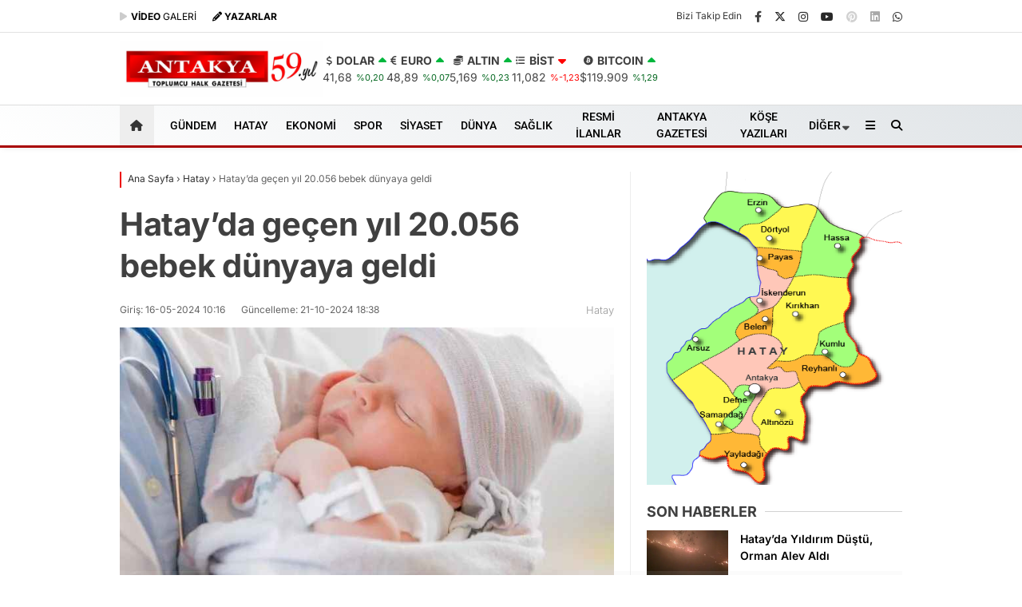

--- FILE ---
content_type: text/html; charset=UTF-8
request_url: https://antakyagazetesi.com/hatayda-gecen-yil-20-056-bebek-dunyaya-geldi/
body_size: 42663
content:
<!doctype html>
<html dir="ltr" lang="tr" prefix="og: https://ogp.me/ns# fb: http://ogp.me/ns/fb#">
<head>
<script type="41c7c7e45873620a03aaf364-text/javascript">!function(){var t=document.createElement("script");t.setAttribute("src",'https://cdn.p.analitik.bik.gov.tr/tracker'+(typeof Intl!=="undefined"?(typeof (Intl||"").PluralRules!=="undefined"?'1':typeof Promise!=="undefined"?'2':typeof MutationObserver!=='undefined'?'3':'4'):'4')+'.js'),t.setAttribute("data-website-id","e87f8142-d9ec-4ef3-a7af-7e82de47580e"),t.setAttribute("data-host-url",'//e87f8142-d9ec-4ef3-a7af-7e82de47580e.collector.p.analitik.bik.gov.tr'),document.head.appendChild(t)}();</script>		
<meta charset="UTF-8">
<meta name="viewport" content="width=device-width, initial-scale=1">
<link rel="profile" href="https://gmpg.org/xfn/11">
<title>Hatay’da geçen yıl 20.056 bebek dünyaya geldi - Antakya Gazetesi</title>
<style>img:is([sizes="auto" i], [sizes^="auto," i]){contain-intrinsic-size:3000px 1500px}</style>
<meta name="description" content="Hatay ilinde geçen yıl toplamda 20.056 bebek canlı olarak dünyaya geldi. Bu bebeklerin 10.395&#039;i erkek, 9.661&#039;i ise kızdı. Türkiye genelinde ise 2023 yılında toplam canlı doğan bebek sayısı 958.408 oldu. Bu bebeklerin %51,3&#039;ü erkek, %48,7&#039;si ise kızdı. Doğurganlık hızı, bir kadının doğurgan olduğu dönem olan 15-49 yaş grubunda doğurabileceği ortalama çocuk sayısını ifade eder. Türkiye"/>
<meta name="robots" content="max-image-preview:large"/>
<meta name="author" content="antakyagazetesi"/>
<meta name="msvalidate.01" content="223F1D70BD3B2F49B6F23FE2BF5844BB"/>
<link rel="canonical" href="https://antakyagazetesi.com/hatayda-gecen-yil-20-056-bebek-dunyaya-geldi/"/>
<meta name="generator" content="All in One SEO (AIOSEO) 4.8.9"/>
<meta property="og:locale" content="tr_TR"/>
<meta property="og:site_name" content="Antakya Gazetesi - Toplumcu Halk Gazetesi - Güncel Hatay Haberleri"/>
<meta property="og:type" content="article"/>
<meta property="og:title" content="Hatay’da geçen yıl 20.056 bebek dünyaya geldi - Antakya Gazetesi"/>
<meta property="og:description" content="Hatay ilinde geçen yıl toplamda 20.056 bebek canlı olarak dünyaya geldi. Bu bebeklerin 10.395&#039;i erkek, 9.661&#039;i ise kızdı. Türkiye genelinde ise 2023 yılında toplam canlı doğan bebek sayısı 958.408 oldu. Bu bebeklerin %51,3&#039;ü erkek, %48,7&#039;si ise kızdı. Doğurganlık hızı, bir kadının doğurgan olduğu dönem olan 15-49 yaş grubunda doğurabileceği ortalama çocuk sayısını ifade eder. Türkiye"/>
<meta property="og:url" content="https://antakyagazetesi.com/hatayda-gecen-yil-20-056-bebek-dunyaya-geldi/"/>
<meta property="og:image" content="https://antakyagazetesi.com/wp-content/uploads/2024/05/WhatsApp-Image-2024-05-15-at-14.04.02.jpeg"/>
<meta property="og:image:secure_url" content="https://antakyagazetesi.com/wp-content/uploads/2024/05/WhatsApp-Image-2024-05-15-at-14.04.02.jpeg"/>
<meta property="og:image:width" content="750"/>
<meta property="og:image:height" content="422"/>
<meta property="article:published_time" content="2024-05-16T07:16:20+00:00"/>
<meta property="article:modified_time" content="2024-10-21T15:38:41+00:00"/>
<meta name="twitter:card" content="summary_large_image"/>
<meta name="twitter:title" content="Hatay’da geçen yıl 20.056 bebek dünyaya geldi - Antakya Gazetesi"/>
<meta name="twitter:description" content="Hatay ilinde geçen yıl toplamda 20.056 bebek canlı olarak dünyaya geldi. Bu bebeklerin 10.395&#039;i erkek, 9.661&#039;i ise kızdı. Türkiye genelinde ise 2023 yılında toplam canlı doğan bebek sayısı 958.408 oldu. Bu bebeklerin %51,3&#039;ü erkek, %48,7&#039;si ise kızdı. Doğurganlık hızı, bir kadının doğurgan olduğu dönem olan 15-49 yaş grubunda doğurabileceği ortalama çocuk sayısını ifade eder. Türkiye"/>
<meta name="twitter:image" content="https://antakyagazetesi.com/wp-content/uploads/2024/05/WhatsApp-Image-2024-05-15-at-14.04.02.jpeg"/>
<script type="application/ld+json" class="aioseo-schema">{"@context":"https:\/\/schema.org","@graph":[{"@type":"BlogPosting","@id":"https:\/\/antakyagazetesi.com\/hatayda-gecen-yil-20-056-bebek-dunyaya-geldi\/#blogposting","name":"Hatay\u2019da ge\u00e7en y\u0131l 20.056 bebek d\u00fcnyaya geldi - Antakya Gazetesi","headline":"Hatay&#8217;da ge\u00e7en y\u0131l 20.056 bebek d\u00fcnyaya geldi","author":{"@id":"https:\/\/antakyagazetesi.com\/author\/antakyagazetesi\/#author"},"publisher":{"@id":"https:\/\/antakyagazetesi.com\/#organization"},"image":{"@type":"ImageObject","url":"https:\/\/antakyagazetesi.com\/wp-content\/uploads\/2024\/05\/WhatsApp-Image-2024-05-15-at-14.04.02.jpeg","width":750,"height":422},"datePublished":"2024-05-16T10:16:20+03:00","dateModified":"2024-10-21T18:38:41+03:00","inLanguage":"tr-TR","mainEntityOfPage":{"@id":"https:\/\/antakyagazetesi.com\/hatayda-gecen-yil-20-056-bebek-dunyaya-geldi\/#webpage"},"isPartOf":{"@id":"https:\/\/antakyagazetesi.com\/hatayda-gecen-yil-20-056-bebek-dunyaya-geldi\/#webpage"},"articleSection":"Hatay"},{"@type":"BreadcrumbList","@id":"https:\/\/antakyagazetesi.com\/hatayda-gecen-yil-20-056-bebek-dunyaya-geldi\/#breadcrumblist","itemListElement":[{"@type":"ListItem","@id":"https:\/\/antakyagazetesi.com#listItem","position":1,"name":"Home","item":"https:\/\/antakyagazetesi.com","nextItem":{"@type":"ListItem","@id":"https:\/\/antakyagazetesi.com\/haber\/hatay\/#listItem","name":"Hatay"}},{"@type":"ListItem","@id":"https:\/\/antakyagazetesi.com\/haber\/hatay\/#listItem","position":2,"name":"Hatay","item":"https:\/\/antakyagazetesi.com\/haber\/hatay\/","nextItem":{"@type":"ListItem","@id":"https:\/\/antakyagazetesi.com\/hatayda-gecen-yil-20-056-bebek-dunyaya-geldi\/#listItem","name":"Hatay&#8217;da ge\u00e7en y\u0131l 20.056 bebek d\u00fcnyaya geldi"},"previousItem":{"@type":"ListItem","@id":"https:\/\/antakyagazetesi.com#listItem","name":"Home"}},{"@type":"ListItem","@id":"https:\/\/antakyagazetesi.com\/hatayda-gecen-yil-20-056-bebek-dunyaya-geldi\/#listItem","position":3,"name":"Hatay&#8217;da ge\u00e7en y\u0131l 20.056 bebek d\u00fcnyaya geldi","previousItem":{"@type":"ListItem","@id":"https:\/\/antakyagazetesi.com\/haber\/hatay\/#listItem","name":"Hatay"}}]},{"@type":"Organization","@id":"https:\/\/antakyagazetesi.com\/#organization","name":"Antakya Gazetesi","description":"Toplumcu Halk Gazetesi - G\u00fcncel Hatay Haberleri","url":"https:\/\/antakyagazetesi.com\/","logo":{"@type":"ImageObject","url":"https:\/\/antakyagazetesi.com\/wp-content\/uploads\/2024\/09\/logo57-jpg.webp","@id":"https:\/\/antakyagazetesi.com\/hatayda-gecen-yil-20-056-bebek-dunyaya-geldi\/#organizationLogo","width":468,"height":71},"image":{"@id":"https:\/\/antakyagazetesi.com\/hatayda-gecen-yil-20-056-bebek-dunyaya-geldi\/#organizationLogo"}},{"@type":"Person","@id":"https:\/\/antakyagazetesi.com\/author\/antakyagazetesi\/#author","url":"https:\/\/antakyagazetesi.com\/author\/antakyagazetesi\/","name":"antakyagazetesi","image":{"@type":"ImageObject","@id":"https:\/\/antakyagazetesi.com\/hatayda-gecen-yil-20-056-bebek-dunyaya-geldi\/#authorImage","url":"https:\/\/secure.gravatar.com\/avatar\/fb32814d8c79d85320e568b4fd59cf1eeb8f565cd44e67272ec5d27cb8effecc?s=96&d=mm&r=g","width":96,"height":96,"caption":"antakyagazetesi"}},{"@type":"WebPage","@id":"https:\/\/antakyagazetesi.com\/hatayda-gecen-yil-20-056-bebek-dunyaya-geldi\/#webpage","url":"https:\/\/antakyagazetesi.com\/hatayda-gecen-yil-20-056-bebek-dunyaya-geldi\/","name":"Hatay\u2019da ge\u00e7en y\u0131l 20.056 bebek d\u00fcnyaya geldi - Antakya Gazetesi","description":"Hatay ilinde ge\u00e7en y\u0131l toplamda 20.056 bebek canl\u0131 olarak d\u00fcnyaya geldi. Bu bebeklerin 10.395'i erkek, 9.661'i ise k\u0131zd\u0131. T\u00fcrkiye genelinde ise 2023 y\u0131l\u0131nda toplam canl\u0131 do\u011fan bebek say\u0131s\u0131 958.408 oldu. Bu bebeklerin %51,3'\u00fc erkek, %48,7'si ise k\u0131zd\u0131. Do\u011furganl\u0131k h\u0131z\u0131, bir kad\u0131n\u0131n do\u011furgan oldu\u011fu d\u00f6nem olan 15-49 ya\u015f grubunda do\u011furabilece\u011fi ortalama \u00e7ocuk say\u0131s\u0131n\u0131 ifade eder. T\u00fcrkiye","inLanguage":"tr-TR","isPartOf":{"@id":"https:\/\/antakyagazetesi.com\/#website"},"breadcrumb":{"@id":"https:\/\/antakyagazetesi.com\/hatayda-gecen-yil-20-056-bebek-dunyaya-geldi\/#breadcrumblist"},"author":{"@id":"https:\/\/antakyagazetesi.com\/author\/antakyagazetesi\/#author"},"creator":{"@id":"https:\/\/antakyagazetesi.com\/author\/antakyagazetesi\/#author"},"image":{"@type":"ImageObject","url":"https:\/\/antakyagazetesi.com\/wp-content\/uploads\/2024\/05\/WhatsApp-Image-2024-05-15-at-14.04.02.jpeg","@id":"https:\/\/antakyagazetesi.com\/hatayda-gecen-yil-20-056-bebek-dunyaya-geldi\/#mainImage","width":750,"height":422},"primaryImageOfPage":{"@id":"https:\/\/antakyagazetesi.com\/hatayda-gecen-yil-20-056-bebek-dunyaya-geldi\/#mainImage"},"datePublished":"2024-05-16T10:16:20+03:00","dateModified":"2024-10-21T18:38:41+03:00"},{"@type":"WebSite","@id":"https:\/\/antakyagazetesi.com\/#website","url":"https:\/\/antakyagazetesi.com\/","name":"Antakya Gazetesi","alternateName":"Antakya Gazetesi","description":"Toplumcu Halk Gazetesi - G\u00fcncel Hatay Haberleri","inLanguage":"tr-TR","publisher":{"@id":"https:\/\/antakyagazetesi.com\/#organization"}}]}</script>
<link rel='dns-prefetch' href='//fonts.googleapis.com'/>
<link rel='dns-prefetch' href='//www.googletagmanager.com'/>
<link rel='dns-prefetch' href='//pagead2.googlesyndication.com'/>
<link rel='dns-prefetch' href='//fundingchoicesmessages.google.com'/>

<link rel="alternate" type="application/rss+xml" title="Antakya Gazetesi &raquo; akışı" href="https://antakyagazetesi.com/feed/"/>
<link rel="alternate" type="application/rss+xml" title="Antakya Gazetesi &raquo; yorum akışı" href="https://antakyagazetesi.com/comments/feed/"/>
<link rel="alternate" type="application/rss+xml" title="Antakya Gazetesi &raquo; Hatay&#8217;da geçen yıl 20.056 bebek dünyaya geldi yorum akışı" href="https://antakyagazetesi.com/hatayda-gecen-yil-20-056-bebek-dunyaya-geldi/feed/"/>
<style id='classic-theme-styles-inline-css'>.wp-block-button__link{color:#fff;background-color:#32373c;border-radius:9999px;box-shadow:none;text-decoration:none;padding:calc(.667em + 2px) calc(1.333em + 2px);font-size:1.125em}
.wp-block-file__button{background:#32373c;color:#fff;text-decoration:none}</style>
<style id='global-styles-inline-css'>:root{--wp--preset--aspect-ratio--square:1;--wp--preset--aspect-ratio--4-3:4/3;--wp--preset--aspect-ratio--3-4:3/4;--wp--preset--aspect-ratio--3-2:3/2;--wp--preset--aspect-ratio--2-3:2/3;--wp--preset--aspect-ratio--16-9:16/9;--wp--preset--aspect-ratio--9-16:9/16;--wp--preset--color--black:#000000;--wp--preset--color--cyan-bluish-gray:#abb8c3;--wp--preset--color--white:#ffffff;--wp--preset--color--pale-pink:#f78da7;--wp--preset--color--vivid-red:#cf2e2e;--wp--preset--color--luminous-vivid-orange:#ff6900;--wp--preset--color--luminous-vivid-amber:#fcb900;--wp--preset--color--light-green-cyan:#7bdcb5;--wp--preset--color--vivid-green-cyan:#00d084;--wp--preset--color--pale-cyan-blue:#8ed1fc;--wp--preset--color--vivid-cyan-blue:#0693e3;--wp--preset--color--vivid-purple:#9b51e0;--wp--preset--gradient--vivid-cyan-blue-to-vivid-purple:linear-gradient(135deg,rgba(6,147,227,1) 0%,rgb(155,81,224) 100%);--wp--preset--gradient--light-green-cyan-to-vivid-green-cyan:linear-gradient(135deg,rgb(122,220,180) 0%,rgb(0,208,130) 100%);--wp--preset--gradient--luminous-vivid-amber-to-luminous-vivid-orange:linear-gradient(135deg,rgba(252,185,0,1) 0%,rgba(255,105,0,1) 100%);--wp--preset--gradient--luminous-vivid-orange-to-vivid-red:linear-gradient(135deg,rgba(255,105,0,1) 0%,rgb(207,46,46) 100%);--wp--preset--gradient--very-light-gray-to-cyan-bluish-gray:linear-gradient(135deg,rgb(238,238,238) 0%,rgb(169,184,195) 100%);--wp--preset--gradient--cool-to-warm-spectrum:linear-gradient(135deg,rgb(74,234,220) 0%,rgb(151,120,209) 20%,rgb(207,42,186) 40%,rgb(238,44,130) 60%,rgb(251,105,98) 80%,rgb(254,248,76) 100%);--wp--preset--gradient--blush-light-purple:linear-gradient(135deg,rgb(255,206,236) 0%,rgb(152,150,240) 100%);--wp--preset--gradient--blush-bordeaux:linear-gradient(135deg,rgb(254,205,165) 0%,rgb(254,45,45) 50%,rgb(107,0,62) 100%);--wp--preset--gradient--luminous-dusk:linear-gradient(135deg,rgb(255,203,112) 0%,rgb(199,81,192) 50%,rgb(65,88,208) 100%);--wp--preset--gradient--pale-ocean:linear-gradient(135deg,rgb(255,245,203) 0%,rgb(182,227,212) 50%,rgb(51,167,181) 100%);--wp--preset--gradient--electric-grass:linear-gradient(135deg,rgb(202,248,128) 0%,rgb(113,206,126) 100%);--wp--preset--gradient--midnight:linear-gradient(135deg,rgb(2,3,129) 0%,rgb(40,116,252) 100%);--wp--preset--font-size--small:13px;--wp--preset--font-size--medium:20px;--wp--preset--font-size--large:36px;--wp--preset--font-size--x-large:42px;--wp--preset--spacing--20:0.44rem;--wp--preset--spacing--30:0.67rem;--wp--preset--spacing--40:1rem;--wp--preset--spacing--50:1.5rem;--wp--preset--spacing--60:2.25rem;--wp--preset--spacing--70:3.38rem;--wp--preset--spacing--80:5.06rem;--wp--preset--shadow--natural:6px 6px 9px rgba(0, 0, 0, 0.2);--wp--preset--shadow--deep:12px 12px 50px rgba(0, 0, 0, 0.4);--wp--preset--shadow--sharp:6px 6px 0px rgba(0, 0, 0, 0.2);--wp--preset--shadow--outlined:6px 6px 0px -3px rgba(255, 255, 255, 1), 6px 6px rgba(0, 0, 0, 1);--wp--preset--shadow--crisp:6px 6px 0px rgba(0, 0, 0, 1);}:where(.is-layout-flex){gap:0.5em;}:where(.is-layout-grid){gap:0.5em;}
body .is-layout-flex{display:flex;}
.is-layout-flex{flex-wrap:wrap;align-items:center;}
.is-layout-flex > :is(*, div){margin:0;}
body .is-layout-grid{display:grid;}
.is-layout-grid > :is(*, div){margin:0;}:where(.wp-block-columns.is-layout-flex){gap:2em;}:where(.wp-block-columns.is-layout-grid){gap:2em;}:where(.wp-block-post-template.is-layout-flex){gap:1.25em;}:where(.wp-block-post-template.is-layout-grid){gap:1.25em;}
.has-black-color{color:var(--wp--preset--color--black) !important;}
.has-cyan-bluish-gray-color{color:var(--wp--preset--color--cyan-bluish-gray) !important;}
.has-white-color{color:var(--wp--preset--color--white) !important;}
.has-pale-pink-color{color:var(--wp--preset--color--pale-pink) !important;}
.has-vivid-red-color{color:var(--wp--preset--color--vivid-red) !important;}
.has-luminous-vivid-orange-color{color:var(--wp--preset--color--luminous-vivid-orange) !important;}
.has-luminous-vivid-amber-color{color:var(--wp--preset--color--luminous-vivid-amber) !important;}
.has-light-green-cyan-color{color:var(--wp--preset--color--light-green-cyan) !important;}
.has-vivid-green-cyan-color{color:var(--wp--preset--color--vivid-green-cyan) !important;}
.has-pale-cyan-blue-color{color:var(--wp--preset--color--pale-cyan-blue) !important;}
.has-vivid-cyan-blue-color{color:var(--wp--preset--color--vivid-cyan-blue) !important;}
.has-vivid-purple-color{color:var(--wp--preset--color--vivid-purple) !important;}
.has-black-background-color{background-color:var(--wp--preset--color--black) !important;}
.has-cyan-bluish-gray-background-color{background-color:var(--wp--preset--color--cyan-bluish-gray) !important;}
.has-white-background-color{background-color:var(--wp--preset--color--white) !important;}
.has-pale-pink-background-color{background-color:var(--wp--preset--color--pale-pink) !important;}
.has-vivid-red-background-color{background-color:var(--wp--preset--color--vivid-red) !important;}
.has-luminous-vivid-orange-background-color{background-color:var(--wp--preset--color--luminous-vivid-orange) !important;}
.has-luminous-vivid-amber-background-color{background-color:var(--wp--preset--color--luminous-vivid-amber) !important;}
.has-light-green-cyan-background-color{background-color:var(--wp--preset--color--light-green-cyan) !important;}
.has-vivid-green-cyan-background-color{background-color:var(--wp--preset--color--vivid-green-cyan) !important;}
.has-pale-cyan-blue-background-color{background-color:var(--wp--preset--color--pale-cyan-blue) !important;}
.has-vivid-cyan-blue-background-color{background-color:var(--wp--preset--color--vivid-cyan-blue) !important;}
.has-vivid-purple-background-color{background-color:var(--wp--preset--color--vivid-purple) !important;}
.has-black-border-color{border-color:var(--wp--preset--color--black) !important;}
.has-cyan-bluish-gray-border-color{border-color:var(--wp--preset--color--cyan-bluish-gray) !important;}
.has-white-border-color{border-color:var(--wp--preset--color--white) !important;}
.has-pale-pink-border-color{border-color:var(--wp--preset--color--pale-pink) !important;}
.has-vivid-red-border-color{border-color:var(--wp--preset--color--vivid-red) !important;}
.has-luminous-vivid-orange-border-color{border-color:var(--wp--preset--color--luminous-vivid-orange) !important;}
.has-luminous-vivid-amber-border-color{border-color:var(--wp--preset--color--luminous-vivid-amber) !important;}
.has-light-green-cyan-border-color{border-color:var(--wp--preset--color--light-green-cyan) !important;}
.has-vivid-green-cyan-border-color{border-color:var(--wp--preset--color--vivid-green-cyan) !important;}
.has-pale-cyan-blue-border-color{border-color:var(--wp--preset--color--pale-cyan-blue) !important;}
.has-vivid-cyan-blue-border-color{border-color:var(--wp--preset--color--vivid-cyan-blue) !important;}
.has-vivid-purple-border-color{border-color:var(--wp--preset--color--vivid-purple) !important;}
.has-vivid-cyan-blue-to-vivid-purple-gradient-background{background:var(--wp--preset--gradient--vivid-cyan-blue-to-vivid-purple) !important;}
.has-light-green-cyan-to-vivid-green-cyan-gradient-background{background:var(--wp--preset--gradient--light-green-cyan-to-vivid-green-cyan) !important;}
.has-luminous-vivid-amber-to-luminous-vivid-orange-gradient-background{background:var(--wp--preset--gradient--luminous-vivid-amber-to-luminous-vivid-orange) !important;}
.has-luminous-vivid-orange-to-vivid-red-gradient-background{background:var(--wp--preset--gradient--luminous-vivid-orange-to-vivid-red) !important;}
.has-very-light-gray-to-cyan-bluish-gray-gradient-background{background:var(--wp--preset--gradient--very-light-gray-to-cyan-bluish-gray) !important;}
.has-cool-to-warm-spectrum-gradient-background{background:var(--wp--preset--gradient--cool-to-warm-spectrum) !important;}
.has-blush-light-purple-gradient-background{background:var(--wp--preset--gradient--blush-light-purple) !important;}
.has-blush-bordeaux-gradient-background{background:var(--wp--preset--gradient--blush-bordeaux) !important;}
.has-luminous-dusk-gradient-background{background:var(--wp--preset--gradient--luminous-dusk) !important;}
.has-pale-ocean-gradient-background{background:var(--wp--preset--gradient--pale-ocean) !important;}
.has-electric-grass-gradient-background{background:var(--wp--preset--gradient--electric-grass) !important;}
.has-midnight-gradient-background{background:var(--wp--preset--gradient--midnight) !important;}
.has-small-font-size{font-size:var(--wp--preset--font-size--small) !important;}
.has-medium-font-size{font-size:var(--wp--preset--font-size--medium) !important;}
.has-large-font-size{font-size:var(--wp--preset--font-size--large) !important;}
.has-x-large-font-size{font-size:var(--wp--preset--font-size--x-large) !important;}:where(.wp-block-post-template.is-layout-flex){gap:1.25em;}:where(.wp-block-post-template.is-layout-grid){gap:1.25em;}:where(.wp-block-columns.is-layout-flex){gap:2em;}:where(.wp-block-columns.is-layout-grid){gap:2em;}:root :where(.wp-block-pullquote){font-size:1.5em;line-height:1.6;}</style>
<link rel="stylesheet" type="text/css" href="//antakyagazetesi.com/wp-content/cache/wpfc-minified/8aeitd39/dmryo.css" media="all"/>
<style id='esenhaber-theme-style-inline-css'>.esen-container{max-width:1170px}
@media screen and (max-width:1550px){.esen-container{max-width:1100px}}@media screen and (max-width:1439px){.esen-container{max-width:1100px}}@media screen and (max-width:1300px){.esen-container{max-width:980px}}.nav-container{background:linear-gradient(211deg, #e1e5e8 0%, #ffffff 100%);border-bottom:3px solid #a80000}
.sideright-content .mobile-right-side-logo{background:linear-gradient(211deg, #ffffff 0%, #ffffff 100%);border-bottom:3px solid #a80000}
.main-navigation > .esen-container > .menu-ana-menu-container > ul{height:50px}
.main-navigation > .esen-container > .menu-ana-menu-container > ul > li{height:50px}
.main-navigation > .esen-container > .menu-ana-menu-container > ul > li > a{height:50px}
.header-2-container .header-logo-doviz{height:90px}
.sideContent .hava_durumu:after{border-top:85px solid transparent}
.main-navigation > .esen-container > .menu-ana-menu-container > ul > li.current-menu-item > a:before{border-color:transparent transparent transparent transparent}
.namaz-icerik{background-image:url('https://antakyagazetesi.com/wp-content/themes/esenhaber/img/camii.png');background-position-y:bottom;background-repeat:no-repeat}
.logo{height:50px}
.main-navigation > .esen-container > .menu-ana-menu-container > ul > li > .esen-megamenu{top:53px}
.search-box, .search-detail{height:50px}
.main-navigation > .esen-container > .menu-ana-menu-container > ul > li{padding:0px 10px}
.mobile-header{border-bottom:1px solid #dddddd}
.home-li{background:rgba(0, 0, 0, 0.1);border:none;padding:0px 7px 0px 13px !important;margin-right:10px}
.news-progress-container > .news-progress-bar{background-color:#a02121;background-image:linear-gradient(147deg, #a02121 0%, #ff0000 74%)}
.top-bar-container{border-bottom:1px solid #e2e2e2}
.main-navigation > .esen-container > .menu-ana-menu-container > ul > li a{text-transform:uppercase}
.haber-post{position:relative}
.haber-post:after{height:3px;content:'';position:absolute;border-top:3px solid #ed0000;width:calc(100% - -40px);top:0px;left:-20px;opacity:1}
.breadcrumbs{border-left:2px solid #ed0000}
.post-share-gallery{position:unset}
@media screen and (max-width:768px){.content-area{margin-top:-10px}}</style>
<link rel="preload" as="style" href="https://fonts.googleapis.com/css?family=Inter:100,200,300,400,500,600,700,800,900%7CRoboto:500&#038;subset=latin-ext&#038;display=swap&#038;ver=1762436182"/><script src="/cdn-cgi/scripts/7d0fa10a/cloudflare-static/rocket-loader.min.js" data-cf-settings="41c7c7e45873620a03aaf364-|49"></script><style type="text/css">@font-face {font-family:Inter;font-style:normal;font-weight:100;src:url(/cf-fonts/s/inter/5.0.16/cyrillic/100/normal.woff2);unicode-range:U+0301,U+0400-045F,U+0490-0491,U+04B0-04B1,U+2116;font-display:swap;}@font-face {font-family:Inter;font-style:normal;font-weight:100;src:url(/cf-fonts/s/inter/5.0.16/greek/100/normal.woff2);unicode-range:U+0370-03FF;font-display:swap;}@font-face {font-family:Inter;font-style:normal;font-weight:100;src:url(/cf-fonts/s/inter/5.0.16/greek-ext/100/normal.woff2);unicode-range:U+1F00-1FFF;font-display:swap;}@font-face {font-family:Inter;font-style:normal;font-weight:100;src:url(/cf-fonts/s/inter/5.0.16/latin-ext/100/normal.woff2);unicode-range:U+0100-02AF,U+0304,U+0308,U+0329,U+1E00-1E9F,U+1EF2-1EFF,U+2020,U+20A0-20AB,U+20AD-20CF,U+2113,U+2C60-2C7F,U+A720-A7FF;font-display:swap;}@font-face {font-family:Inter;font-style:normal;font-weight:100;src:url(/cf-fonts/s/inter/5.0.16/cyrillic-ext/100/normal.woff2);unicode-range:U+0460-052F,U+1C80-1C88,U+20B4,U+2DE0-2DFF,U+A640-A69F,U+FE2E-FE2F;font-display:swap;}@font-face {font-family:Inter;font-style:normal;font-weight:100;src:url(/cf-fonts/s/inter/5.0.16/latin/100/normal.woff2);unicode-range:U+0000-00FF,U+0131,U+0152-0153,U+02BB-02BC,U+02C6,U+02DA,U+02DC,U+0304,U+0308,U+0329,U+2000-206F,U+2074,U+20AC,U+2122,U+2191,U+2193,U+2212,U+2215,U+FEFF,U+FFFD;font-display:swap;}@font-face {font-family:Inter;font-style:normal;font-weight:100;src:url(/cf-fonts/s/inter/5.0.16/vietnamese/100/normal.woff2);unicode-range:U+0102-0103,U+0110-0111,U+0128-0129,U+0168-0169,U+01A0-01A1,U+01AF-01B0,U+0300-0301,U+0303-0304,U+0308-0309,U+0323,U+0329,U+1EA0-1EF9,U+20AB;font-display:swap;}@font-face {font-family:Inter;font-style:normal;font-weight:200;src:url(/cf-fonts/s/inter/5.0.16/cyrillic-ext/200/normal.woff2);unicode-range:U+0460-052F,U+1C80-1C88,U+20B4,U+2DE0-2DFF,U+A640-A69F,U+FE2E-FE2F;font-display:swap;}@font-face {font-family:Inter;font-style:normal;font-weight:200;src:url(/cf-fonts/s/inter/5.0.16/greek/200/normal.woff2);unicode-range:U+0370-03FF;font-display:swap;}@font-face {font-family:Inter;font-style:normal;font-weight:200;src:url(/cf-fonts/s/inter/5.0.16/vietnamese/200/normal.woff2);unicode-range:U+0102-0103,U+0110-0111,U+0128-0129,U+0168-0169,U+01A0-01A1,U+01AF-01B0,U+0300-0301,U+0303-0304,U+0308-0309,U+0323,U+0329,U+1EA0-1EF9,U+20AB;font-display:swap;}@font-face {font-family:Inter;font-style:normal;font-weight:200;src:url(/cf-fonts/s/inter/5.0.16/cyrillic/200/normal.woff2);unicode-range:U+0301,U+0400-045F,U+0490-0491,U+04B0-04B1,U+2116;font-display:swap;}@font-face {font-family:Inter;font-style:normal;font-weight:200;src:url(/cf-fonts/s/inter/5.0.16/latin/200/normal.woff2);unicode-range:U+0000-00FF,U+0131,U+0152-0153,U+02BB-02BC,U+02C6,U+02DA,U+02DC,U+0304,U+0308,U+0329,U+2000-206F,U+2074,U+20AC,U+2122,U+2191,U+2193,U+2212,U+2215,U+FEFF,U+FFFD;font-display:swap;}@font-face {font-family:Inter;font-style:normal;font-weight:200;src:url(/cf-fonts/s/inter/5.0.16/greek-ext/200/normal.woff2);unicode-range:U+1F00-1FFF;font-display:swap;}@font-face {font-family:Inter;font-style:normal;font-weight:200;src:url(/cf-fonts/s/inter/5.0.16/latin-ext/200/normal.woff2);unicode-range:U+0100-02AF,U+0304,U+0308,U+0329,U+1E00-1E9F,U+1EF2-1EFF,U+2020,U+20A0-20AB,U+20AD-20CF,U+2113,U+2C60-2C7F,U+A720-A7FF;font-display:swap;}@font-face {font-family:Inter;font-style:normal;font-weight:300;src:url(/cf-fonts/s/inter/5.0.16/cyrillic-ext/300/normal.woff2);unicode-range:U+0460-052F,U+1C80-1C88,U+20B4,U+2DE0-2DFF,U+A640-A69F,U+FE2E-FE2F;font-display:swap;}@font-face {font-family:Inter;font-style:normal;font-weight:300;src:url(/cf-fonts/s/inter/5.0.16/vietnamese/300/normal.woff2);unicode-range:U+0102-0103,U+0110-0111,U+0128-0129,U+0168-0169,U+01A0-01A1,U+01AF-01B0,U+0300-0301,U+0303-0304,U+0308-0309,U+0323,U+0329,U+1EA0-1EF9,U+20AB;font-display:swap;}@font-face {font-family:Inter;font-style:normal;font-weight:300;src:url(/cf-fonts/s/inter/5.0.16/greek/300/normal.woff2);unicode-range:U+0370-03FF;font-display:swap;}@font-face {font-family:Inter;font-style:normal;font-weight:300;src:url(/cf-fonts/s/inter/5.0.16/cyrillic/300/normal.woff2);unicode-range:U+0301,U+0400-045F,U+0490-0491,U+04B0-04B1,U+2116;font-display:swap;}@font-face {font-family:Inter;font-style:normal;font-weight:300;src:url(/cf-fonts/s/inter/5.0.16/greek-ext/300/normal.woff2);unicode-range:U+1F00-1FFF;font-display:swap;}@font-face {font-family:Inter;font-style:normal;font-weight:300;src:url(/cf-fonts/s/inter/5.0.16/latin/300/normal.woff2);unicode-range:U+0000-00FF,U+0131,U+0152-0153,U+02BB-02BC,U+02C6,U+02DA,U+02DC,U+0304,U+0308,U+0329,U+2000-206F,U+2074,U+20AC,U+2122,U+2191,U+2193,U+2212,U+2215,U+FEFF,U+FFFD;font-display:swap;}@font-face {font-family:Inter;font-style:normal;font-weight:300;src:url(/cf-fonts/s/inter/5.0.16/latin-ext/300/normal.woff2);unicode-range:U+0100-02AF,U+0304,U+0308,U+0329,U+1E00-1E9F,U+1EF2-1EFF,U+2020,U+20A0-20AB,U+20AD-20CF,U+2113,U+2C60-2C7F,U+A720-A7FF;font-display:swap;}@font-face {font-family:Inter;font-style:normal;font-weight:400;src:url(/cf-fonts/s/inter/5.0.16/vietnamese/400/normal.woff2);unicode-range:U+0102-0103,U+0110-0111,U+0128-0129,U+0168-0169,U+01A0-01A1,U+01AF-01B0,U+0300-0301,U+0303-0304,U+0308-0309,U+0323,U+0329,U+1EA0-1EF9,U+20AB;font-display:swap;}@font-face {font-family:Inter;font-style:normal;font-weight:400;src:url(/cf-fonts/s/inter/5.0.16/latin-ext/400/normal.woff2);unicode-range:U+0100-02AF,U+0304,U+0308,U+0329,U+1E00-1E9F,U+1EF2-1EFF,U+2020,U+20A0-20AB,U+20AD-20CF,U+2113,U+2C60-2C7F,U+A720-A7FF;font-display:swap;}@font-face {font-family:Inter;font-style:normal;font-weight:400;src:url(/cf-fonts/s/inter/5.0.16/greek/400/normal.woff2);unicode-range:U+0370-03FF;font-display:swap;}@font-face {font-family:Inter;font-style:normal;font-weight:400;src:url(/cf-fonts/s/inter/5.0.16/cyrillic/400/normal.woff2);unicode-range:U+0301,U+0400-045F,U+0490-0491,U+04B0-04B1,U+2116;font-display:swap;}@font-face {font-family:Inter;font-style:normal;font-weight:400;src:url(/cf-fonts/s/inter/5.0.16/cyrillic-ext/400/normal.woff2);unicode-range:U+0460-052F,U+1C80-1C88,U+20B4,U+2DE0-2DFF,U+A640-A69F,U+FE2E-FE2F;font-display:swap;}@font-face {font-family:Inter;font-style:normal;font-weight:400;src:url(/cf-fonts/s/inter/5.0.16/latin/400/normal.woff2);unicode-range:U+0000-00FF,U+0131,U+0152-0153,U+02BB-02BC,U+02C6,U+02DA,U+02DC,U+0304,U+0308,U+0329,U+2000-206F,U+2074,U+20AC,U+2122,U+2191,U+2193,U+2212,U+2215,U+FEFF,U+FFFD;font-display:swap;}@font-face {font-family:Inter;font-style:normal;font-weight:400;src:url(/cf-fonts/s/inter/5.0.16/greek-ext/400/normal.woff2);unicode-range:U+1F00-1FFF;font-display:swap;}@font-face {font-family:Inter;font-style:normal;font-weight:500;src:url(/cf-fonts/s/inter/5.0.16/cyrillic-ext/500/normal.woff2);unicode-range:U+0460-052F,U+1C80-1C88,U+20B4,U+2DE0-2DFF,U+A640-A69F,U+FE2E-FE2F;font-display:swap;}@font-face {font-family:Inter;font-style:normal;font-weight:500;src:url(/cf-fonts/s/inter/5.0.16/latin/500/normal.woff2);unicode-range:U+0000-00FF,U+0131,U+0152-0153,U+02BB-02BC,U+02C6,U+02DA,U+02DC,U+0304,U+0308,U+0329,U+2000-206F,U+2074,U+20AC,U+2122,U+2191,U+2193,U+2212,U+2215,U+FEFF,U+FFFD;font-display:swap;}@font-face {font-family:Inter;font-style:normal;font-weight:500;src:url(/cf-fonts/s/inter/5.0.16/greek/500/normal.woff2);unicode-range:U+0370-03FF;font-display:swap;}@font-face {font-family:Inter;font-style:normal;font-weight:500;src:url(/cf-fonts/s/inter/5.0.16/greek-ext/500/normal.woff2);unicode-range:U+1F00-1FFF;font-display:swap;}@font-face {font-family:Inter;font-style:normal;font-weight:500;src:url(/cf-fonts/s/inter/5.0.16/cyrillic/500/normal.woff2);unicode-range:U+0301,U+0400-045F,U+0490-0491,U+04B0-04B1,U+2116;font-display:swap;}@font-face {font-family:Inter;font-style:normal;font-weight:500;src:url(/cf-fonts/s/inter/5.0.16/latin-ext/500/normal.woff2);unicode-range:U+0100-02AF,U+0304,U+0308,U+0329,U+1E00-1E9F,U+1EF2-1EFF,U+2020,U+20A0-20AB,U+20AD-20CF,U+2113,U+2C60-2C7F,U+A720-A7FF;font-display:swap;}@font-face {font-family:Inter;font-style:normal;font-weight:500;src:url(/cf-fonts/s/inter/5.0.16/vietnamese/500/normal.woff2);unicode-range:U+0102-0103,U+0110-0111,U+0128-0129,U+0168-0169,U+01A0-01A1,U+01AF-01B0,U+0300-0301,U+0303-0304,U+0308-0309,U+0323,U+0329,U+1EA0-1EF9,U+20AB;font-display:swap;}@font-face {font-family:Inter;font-style:normal;font-weight:600;src:url(/cf-fonts/s/inter/5.0.16/latin-ext/600/normal.woff2);unicode-range:U+0100-02AF,U+0304,U+0308,U+0329,U+1E00-1E9F,U+1EF2-1EFF,U+2020,U+20A0-20AB,U+20AD-20CF,U+2113,U+2C60-2C7F,U+A720-A7FF;font-display:swap;}@font-face {font-family:Inter;font-style:normal;font-weight:600;src:url(/cf-fonts/s/inter/5.0.16/vietnamese/600/normal.woff2);unicode-range:U+0102-0103,U+0110-0111,U+0128-0129,U+0168-0169,U+01A0-01A1,U+01AF-01B0,U+0300-0301,U+0303-0304,U+0308-0309,U+0323,U+0329,U+1EA0-1EF9,U+20AB;font-display:swap;}@font-face {font-family:Inter;font-style:normal;font-weight:600;src:url(/cf-fonts/s/inter/5.0.16/greek/600/normal.woff2);unicode-range:U+0370-03FF;font-display:swap;}@font-face {font-family:Inter;font-style:normal;font-weight:600;src:url(/cf-fonts/s/inter/5.0.16/cyrillic/600/normal.woff2);unicode-range:U+0301,U+0400-045F,U+0490-0491,U+04B0-04B1,U+2116;font-display:swap;}@font-face {font-family:Inter;font-style:normal;font-weight:600;src:url(/cf-fonts/s/inter/5.0.16/greek-ext/600/normal.woff2);unicode-range:U+1F00-1FFF;font-display:swap;}@font-face {font-family:Inter;font-style:normal;font-weight:600;src:url(/cf-fonts/s/inter/5.0.16/cyrillic-ext/600/normal.woff2);unicode-range:U+0460-052F,U+1C80-1C88,U+20B4,U+2DE0-2DFF,U+A640-A69F,U+FE2E-FE2F;font-display:swap;}@font-face {font-family:Inter;font-style:normal;font-weight:600;src:url(/cf-fonts/s/inter/5.0.16/latin/600/normal.woff2);unicode-range:U+0000-00FF,U+0131,U+0152-0153,U+02BB-02BC,U+02C6,U+02DA,U+02DC,U+0304,U+0308,U+0329,U+2000-206F,U+2074,U+20AC,U+2122,U+2191,U+2193,U+2212,U+2215,U+FEFF,U+FFFD;font-display:swap;}@font-face {font-family:Inter;font-style:normal;font-weight:700;src:url(/cf-fonts/s/inter/5.0.16/latin/700/normal.woff2);unicode-range:U+0000-00FF,U+0131,U+0152-0153,U+02BB-02BC,U+02C6,U+02DA,U+02DC,U+0304,U+0308,U+0329,U+2000-206F,U+2074,U+20AC,U+2122,U+2191,U+2193,U+2212,U+2215,U+FEFF,U+FFFD;font-display:swap;}@font-face {font-family:Inter;font-style:normal;font-weight:700;src:url(/cf-fonts/s/inter/5.0.16/cyrillic/700/normal.woff2);unicode-range:U+0301,U+0400-045F,U+0490-0491,U+04B0-04B1,U+2116;font-display:swap;}@font-face {font-family:Inter;font-style:normal;font-weight:700;src:url(/cf-fonts/s/inter/5.0.16/greek-ext/700/normal.woff2);unicode-range:U+1F00-1FFF;font-display:swap;}@font-face {font-family:Inter;font-style:normal;font-weight:700;src:url(/cf-fonts/s/inter/5.0.16/greek/700/normal.woff2);unicode-range:U+0370-03FF;font-display:swap;}@font-face {font-family:Inter;font-style:normal;font-weight:700;src:url(/cf-fonts/s/inter/5.0.16/cyrillic-ext/700/normal.woff2);unicode-range:U+0460-052F,U+1C80-1C88,U+20B4,U+2DE0-2DFF,U+A640-A69F,U+FE2E-FE2F;font-display:swap;}@font-face {font-family:Inter;font-style:normal;font-weight:700;src:url(/cf-fonts/s/inter/5.0.16/latin-ext/700/normal.woff2);unicode-range:U+0100-02AF,U+0304,U+0308,U+0329,U+1E00-1E9F,U+1EF2-1EFF,U+2020,U+20A0-20AB,U+20AD-20CF,U+2113,U+2C60-2C7F,U+A720-A7FF;font-display:swap;}@font-face {font-family:Inter;font-style:normal;font-weight:700;src:url(/cf-fonts/s/inter/5.0.16/vietnamese/700/normal.woff2);unicode-range:U+0102-0103,U+0110-0111,U+0128-0129,U+0168-0169,U+01A0-01A1,U+01AF-01B0,U+0300-0301,U+0303-0304,U+0308-0309,U+0323,U+0329,U+1EA0-1EF9,U+20AB;font-display:swap;}@font-face {font-family:Inter;font-style:normal;font-weight:800;src:url(/cf-fonts/s/inter/5.0.16/cyrillic-ext/800/normal.woff2);unicode-range:U+0460-052F,U+1C80-1C88,U+20B4,U+2DE0-2DFF,U+A640-A69F,U+FE2E-FE2F;font-display:swap;}@font-face {font-family:Inter;font-style:normal;font-weight:800;src:url(/cf-fonts/s/inter/5.0.16/cyrillic/800/normal.woff2);unicode-range:U+0301,U+0400-045F,U+0490-0491,U+04B0-04B1,U+2116;font-display:swap;}@font-face {font-family:Inter;font-style:normal;font-weight:800;src:url(/cf-fonts/s/inter/5.0.16/vietnamese/800/normal.woff2);unicode-range:U+0102-0103,U+0110-0111,U+0128-0129,U+0168-0169,U+01A0-01A1,U+01AF-01B0,U+0300-0301,U+0303-0304,U+0308-0309,U+0323,U+0329,U+1EA0-1EF9,U+20AB;font-display:swap;}@font-face {font-family:Inter;font-style:normal;font-weight:800;src:url(/cf-fonts/s/inter/5.0.16/latin-ext/800/normal.woff2);unicode-range:U+0100-02AF,U+0304,U+0308,U+0329,U+1E00-1E9F,U+1EF2-1EFF,U+2020,U+20A0-20AB,U+20AD-20CF,U+2113,U+2C60-2C7F,U+A720-A7FF;font-display:swap;}@font-face {font-family:Inter;font-style:normal;font-weight:800;src:url(/cf-fonts/s/inter/5.0.16/greek-ext/800/normal.woff2);unicode-range:U+1F00-1FFF;font-display:swap;}@font-face {font-family:Inter;font-style:normal;font-weight:800;src:url(/cf-fonts/s/inter/5.0.16/latin/800/normal.woff2);unicode-range:U+0000-00FF,U+0131,U+0152-0153,U+02BB-02BC,U+02C6,U+02DA,U+02DC,U+0304,U+0308,U+0329,U+2000-206F,U+2074,U+20AC,U+2122,U+2191,U+2193,U+2212,U+2215,U+FEFF,U+FFFD;font-display:swap;}@font-face {font-family:Inter;font-style:normal;font-weight:800;src:url(/cf-fonts/s/inter/5.0.16/greek/800/normal.woff2);unicode-range:U+0370-03FF;font-display:swap;}@font-face {font-family:Inter;font-style:normal;font-weight:900;src:url(/cf-fonts/s/inter/5.0.16/cyrillic-ext/900/normal.woff2);unicode-range:U+0460-052F,U+1C80-1C88,U+20B4,U+2DE0-2DFF,U+A640-A69F,U+FE2E-FE2F;font-display:swap;}@font-face {font-family:Inter;font-style:normal;font-weight:900;src:url(/cf-fonts/s/inter/5.0.16/greek-ext/900/normal.woff2);unicode-range:U+1F00-1FFF;font-display:swap;}@font-face {font-family:Inter;font-style:normal;font-weight:900;src:url(/cf-fonts/s/inter/5.0.16/latin-ext/900/normal.woff2);unicode-range:U+0100-02AF,U+0304,U+0308,U+0329,U+1E00-1E9F,U+1EF2-1EFF,U+2020,U+20A0-20AB,U+20AD-20CF,U+2113,U+2C60-2C7F,U+A720-A7FF;font-display:swap;}@font-face {font-family:Inter;font-style:normal;font-weight:900;src:url(/cf-fonts/s/inter/5.0.16/vietnamese/900/normal.woff2);unicode-range:U+0102-0103,U+0110-0111,U+0128-0129,U+0168-0169,U+01A0-01A1,U+01AF-01B0,U+0300-0301,U+0303-0304,U+0308-0309,U+0323,U+0329,U+1EA0-1EF9,U+20AB;font-display:swap;}@font-face {font-family:Inter;font-style:normal;font-weight:900;src:url(/cf-fonts/s/inter/5.0.16/latin/900/normal.woff2);unicode-range:U+0000-00FF,U+0131,U+0152-0153,U+02BB-02BC,U+02C6,U+02DA,U+02DC,U+0304,U+0308,U+0329,U+2000-206F,U+2074,U+20AC,U+2122,U+2191,U+2193,U+2212,U+2215,U+FEFF,U+FFFD;font-display:swap;}@font-face {font-family:Inter;font-style:normal;font-weight:900;src:url(/cf-fonts/s/inter/5.0.16/greek/900/normal.woff2);unicode-range:U+0370-03FF;font-display:swap;}@font-face {font-family:Inter;font-style:normal;font-weight:900;src:url(/cf-fonts/s/inter/5.0.16/cyrillic/900/normal.woff2);unicode-range:U+0301,U+0400-045F,U+0490-0491,U+04B0-04B1,U+2116;font-display:swap;}@font-face {font-family:Roboto;font-style:normal;font-weight:500;src:url(/cf-fonts/s/roboto/5.0.11/cyrillic-ext/500/normal.woff2);unicode-range:U+0460-052F,U+1C80-1C88,U+20B4,U+2DE0-2DFF,U+A640-A69F,U+FE2E-FE2F;font-display:swap;}@font-face {font-family:Roboto;font-style:normal;font-weight:500;src:url(/cf-fonts/s/roboto/5.0.11/latin-ext/500/normal.woff2);unicode-range:U+0100-02AF,U+0304,U+0308,U+0329,U+1E00-1E9F,U+1EF2-1EFF,U+2020,U+20A0-20AB,U+20AD-20CF,U+2113,U+2C60-2C7F,U+A720-A7FF;font-display:swap;}@font-face {font-family:Roboto;font-style:normal;font-weight:500;src:url(/cf-fonts/s/roboto/5.0.11/cyrillic/500/normal.woff2);unicode-range:U+0301,U+0400-045F,U+0490-0491,U+04B0-04B1,U+2116;font-display:swap;}@font-face {font-family:Roboto;font-style:normal;font-weight:500;src:url(/cf-fonts/s/roboto/5.0.11/greek-ext/500/normal.woff2);unicode-range:U+1F00-1FFF;font-display:swap;}@font-face {font-family:Roboto;font-style:normal;font-weight:500;src:url(/cf-fonts/s/roboto/5.0.11/latin/500/normal.woff2);unicode-range:U+0000-00FF,U+0131,U+0152-0153,U+02BB-02BC,U+02C6,U+02DA,U+02DC,U+0304,U+0308,U+0329,U+2000-206F,U+2074,U+20AC,U+2122,U+2191,U+2193,U+2212,U+2215,U+FEFF,U+FFFD;font-display:swap;}@font-face {font-family:Roboto;font-style:normal;font-weight:500;src:url(/cf-fonts/s/roboto/5.0.11/greek/500/normal.woff2);unicode-range:U+0370-03FF;font-display:swap;}@font-face {font-family:Roboto;font-style:normal;font-weight:500;src:url(/cf-fonts/s/roboto/5.0.11/vietnamese/500/normal.woff2);unicode-range:U+0102-0103,U+0110-0111,U+0128-0129,U+0168-0169,U+01A0-01A1,U+01AF-01B0,U+0300-0301,U+0303-0304,U+0308-0309,U+0323,U+0329,U+1EA0-1EF9,U+20AB;font-display:swap;}</style><noscript><link rel="stylesheet" href="https://fonts.googleapis.com/css?family=Inter:100,200,300,400,500,600,700,800,900%7CRoboto:500&#038;subset=latin-ext&#038;display=swap&#038;ver=1762436182"/></noscript><script type="41c7c7e45873620a03aaf364-text/javascript" src="https://antakyagazetesi.com/wp-includes/js/tinymce/tinymce.min.js?ver=49110-20250317" id="wp-tinymce-root-js"></script>
<script type="41c7c7e45873620a03aaf364-text/javascript" src="https://antakyagazetesi.com/wp-includes/js/tinymce/plugins/compat3x/plugin.min.js?ver=49110-20250317" id="wp-tinymce-js"></script>
<link rel="https://api.w.org/" href="https://antakyagazetesi.com/wp-json/"/><link rel="alternate" title="JSON" type="application/json" href="https://antakyagazetesi.com/wp-json/wp/v2/posts/382066"/><link rel="EditURI" type="application/rsd+xml" title="RSD" href="https://antakyagazetesi.com/xmlrpc.php?rsd"/>
<meta name="generator" content="WordPress 6.8.3"/>
<link rel='shortlink' href='https://antakyagazetesi.com/?p=382066'/>
<link rel="alternate" title="oEmbed (JSON)" type="application/json+oembed" href="https://antakyagazetesi.com/wp-json/oembed/1.0/embed?url=https%3A%2F%2Fantakyagazetesi.com%2Fhatayda-gecen-yil-20-056-bebek-dunyaya-geldi%2F"/>
<link rel="alternate" title="oEmbed (XML)" type="text/xml+oembed" href="https://antakyagazetesi.com/wp-json/oembed/1.0/embed?url=https%3A%2F%2Fantakyagazetesi.com%2Fhatayda-gecen-yil-20-056-bebek-dunyaya-geldi%2F&#038;format=xml"/>
<meta name="generator" content="Site Kit by Google 1.165.0"/><meta name="generator" content="Redux 4.5.7.1"/>	<script type="41c7c7e45873620a03aaf364-text/javascript">var css=document.createElement('link');
css.href='https://cdnjs.cloudflare.com/ajax/libs/font-awesome/6.4.2/css/all.min.css';
css.rel='stylesheet';
css.type='text/css';
document.getElementsByTagName('head')[0].appendChild(css);</script>
<meta name="title" content="Hatay&#8217;da geçen yıl 20.056 bebek dünyaya geldi">
<meta name="datePublished" content="2024-05-16T10:16:20+03:00">
<meta name="dateModified" content="2024-10-21T18:38:41+03:00">
<meta name="url" content="https://antakyagazetesi.com/hatayda-gecen-yil-20-056-bebek-dunyaya-geldi/">
<meta name="articleSection" content="news">
<meta name="articleAuthor" content="">
<meta name="google-adsense-platform-account" content="ca-host-pub-2644536267352236">
<meta name="google-adsense-platform-domain" content="sitekit.withgoogle.com">
<style>.broken_link, a.broken_link{text-decoration:line-through;}</style>
<script type="41c7c7e45873620a03aaf364-text/javascript" async="async" src="https://pagead2.googlesyndication.com/pagead/js/adsbygoogle.js?client=ca-pub-3443511441756952&amp;host=ca-host-pub-2644536267352236" crossorigin="anonymous"></script>
<script async src="https://fundingchoicesmessages.google.com/i/pub-3443511441756952?ers=1" nonce="-U_lZmVgoX2JMh4XQDkuTQ" type="41c7c7e45873620a03aaf364-text/javascript"></script><script nonce="-U_lZmVgoX2JMh4XQDkuTQ" type="41c7c7e45873620a03aaf364-text/javascript">(function(){function signalGooglefcPresent(){if(!window.frames['googlefcPresent']){if(document.body){const iframe=document.createElement('iframe'); iframe.style='width: 0; height: 0; border: none; z-index: -1000; left: -1000px; top: -1000px;'; iframe.style.display='none'; iframe.name='googlefcPresent'; document.body.appendChild(iframe);}else{setTimeout(signalGooglefcPresent, 0);}}}signalGooglefcPresent();})();</script>
<script type="41c7c7e45873620a03aaf364-text/javascript">(function(){'use strict';function aa(a){var b=0;return function(){return b<a.length?{done:!1,value:a[b++]}:{done:!0}}}var ba="function"==typeof Object.defineProperties?Object.defineProperty:function(a,b,c){if(a==Array.prototype||a==Object.prototype)return a;a[b]=c.value;return a};
function ea(a){a=["object"==typeof globalThis&&globalThis,a,"object"==typeof window&&window,"object"==typeof self&&self,"object"==typeof global&&global];for(var b=0;b<a.length;++b){var c=a[b];if(c&&c.Math==Math)return c}throw Error("Cannot find global object");}var fa=ea(this);function ha(a,b){if(b)a:{var c=fa;a=a.split(".");for(var d=0;d<a.length-1;d++){var e=a[d];if(!(e in c))break a;c=c[e]}a=a[a.length-1];d=c[a];b=b(d);b!=d&&null!=b&&ba(c,a,{configurable:!0,writable:!0,value:b})}}
var ia="function"==typeof Object.create?Object.create:function(a){function b(){}b.prototype=a;return new b},l;if("function"==typeof Object.setPrototypeOf)l=Object.setPrototypeOf;else{var m;a:{var ja={a:!0},ka={};try{ka.__proto__=ja;m=ka.a;break a}catch(a){}m=!1}l=m?function(a,b){a.__proto__=b;if(a.__proto__!==b)throw new TypeError(a+" is not extensible");return a}:null}var la=l;
function n(a,b){a.prototype=ia(b.prototype);a.prototype.constructor=a;if(la)la(a,b);else for(var c in b)if("prototype"!=c)if(Object.defineProperties){var d=Object.getOwnPropertyDescriptor(b,c);d&&Object.defineProperty(a,c,d)}else a[c]=b[c];a.A=b.prototype}function ma(){for(var a=Number(this),b=[],c=a;c<arguments.length;c++)b[c-a]=arguments[c];return b}
var na="function"==typeof Object.assign?Object.assign:function(a,b){for(var c=1;c<arguments.length;c++){var d=arguments[c];if(d)for(var e in d)Object.prototype.hasOwnProperty.call(d,e)&&(a[e]=d[e])}return a};ha("Object.assign",function(a){return a||na});
var p=this||self;function q(a){return a};var t,u;a:{for(var oa=["CLOSURE_FLAGS"],v=p,x=0;x<oa.length;x++)if(v=v[oa[x]],null==v){u=null;break a}u=v}var pa=u&&u[610401301];t=null!=pa?pa:!1;var z,qa=p.navigator;z=qa?qa.userAgentData||null:null;function A(a){return t?z?z.brands.some(function(b){return(b=b.brand)&&-1!=b.indexOf(a)}):!1:!1}function B(a){var b;a:{if(b=p.navigator)if(b=b.userAgent)break a;b=""}return-1!=b.indexOf(a)};function C(){return t?!!z&&0<z.brands.length:!1}function D(){return C()?A("Chromium"):(B("Chrome")||B("CriOS"))&&!(C()?0:B("Edge"))||B("Silk")};var ra=C()?!1:B("Trident")||B("MSIE");!B("Android")||D();D();B("Safari")&&(D()||(C()?0:B("Coast"))||(C()?0:B("Opera"))||(C()?0:B("Edge"))||(C()?A("Microsoft Edge"):B("Edg/"))||C()&&A("Opera"));var sa={},E=null;var ta="undefined"!==typeof Uint8Array,ua=!ra&&"function"===typeof btoa;var F="function"===typeof Symbol&&"symbol"===typeof Symbol()?Symbol():void 0,G=F?function(a,b){a[F]|=b}:function(a,b){void 0!==a.g?a.g|=b:Object.defineProperties(a,{g:{value:b,configurable:!0,writable:!0,enumerable:!1}})};function va(a){var b=H(a);1!==(b&1)&&(Object.isFrozen(a)&&(a=Array.prototype.slice.call(a)),I(a,b|1))}
var H=F?function(a){return a[F]|0}:function(a){return a.g|0},J=F?function(a){return a[F]}:function(a){return a.g},I=F?function(a,b){a[F]=b}:function(a,b){void 0!==a.g?a.g=b:Object.defineProperties(a,{g:{value:b,configurable:!0,writable:!0,enumerable:!1}})};function wa(){var a=[];G(a,1);return a}function xa(a,b){I(b,(a|0)&-99)}function K(a,b){I(b,(a|34)&-73)}function L(a){a=a>>11&1023;return 0===a?536870912:a};var M={};function N(a){return null!==a&&"object"===typeof a&&!Array.isArray(a)&&a.constructor===Object}var O,ya=[];I(ya,39);O=Object.freeze(ya);var P;function Q(a,b){P=b;a=new a(b);P=void 0;return a}
function R(a,b,c){null==a&&(a=P);P=void 0;if(null==a){var d=96;c?(a=[c],d|=512):a=[];b&&(d=d&-2095105|(b&1023)<<11)}else{if(!Array.isArray(a))throw Error();d=H(a);if(d&64)return a;d|=64;if(c&&(d|=512,c!==a[0]))throw Error();a:{c=a;var e=c.length;if(e){var f=e-1,g=c[f];if(N(g)){d|=256;b=(d>>9&1)-1;e=f-b;1024<=e&&(za(c,b,g),e=1023);d=d&-2095105|(e&1023)<<11;break a}}b&&(g=(d>>9&1)-1,b=Math.max(b,e-g),1024<b&&(za(c,g,{}),d|=256,b=1023),d=d&-2095105|(b&1023)<<11)}}I(a,d);return a}
function za(a,b,c){for(var d=1023+b,e=a.length,f=d;f<e;f++){var g=a[f];null!=g&&g!==c&&(c[f-b]=g)}a.length=d+1;a[d]=c};function Aa(a){switch(typeof a){case "number":return isFinite(a)?a:String(a);case "boolean":return a?1:0;case "object":if(a&&!Array.isArray(a)&&ta&&null!=a&&a instanceof Uint8Array){if(ua){for(var b="",c=0,d=a.length-10240;c<d;)b+=String.fromCharCode.apply(null,a.subarray(c,c+=10240));b+=String.fromCharCode.apply(null,c?a.subarray(c):a);a=btoa(b)}else{void 0===b&&(b=0);if(!E){E={};c="ABCDEFGHIJKLMNOPQRSTUVWXYZabcdefghijklmnopqrstuvwxyz0123456789".split("");d=["+/=","+/","-_=","-_.","-_"];for(var e=
0;5>e;e++){var f=c.concat(d[e].split(""));sa[e]=f;for(var g=0;g<f.length;g++){var h=f[g];void 0===E[h]&&(E[h]=g)}}}b=sa[b];c=Array(Math.floor(a.length/3));d=b[64]||"";for(e=f=0;f<a.length-2;f+=3){var k=a[f],w=a[f+1];h=a[f+2];g=b[k>>2];k=b[(k&3)<<4|w>>4];w=b[(w&15)<<2|h>>6];h=b[h&63];c[e++]=g+k+w+h}g=0;h=d;switch(a.length-f){case 2:g=a[f+1],h=b[(g&15)<<2]||d;case 1:a=a[f],c[e]=b[a>>2]+b[(a&3)<<4|g>>4]+h+d}a=c.join("")}return a}}return a};function Ba(a,b,c){a=Array.prototype.slice.call(a);var d=a.length,e=b&256?a[d-1]:void 0;d+=e?-1:0;for(b=b&512?1:0;b<d;b++)a[b]=c(a[b]);if(e){b=a[b]={};for(var f in e)Object.prototype.hasOwnProperty.call(e,f)&&(b[f]=c(e[f]))}return a}function Da(a,b,c,d,e,f){if(null!=a){if(Array.isArray(a))a=e&&0==a.length&&H(a)&1?void 0:f&&H(a)&2?a:Ea(a,b,c,void 0!==d,e,f);else if(N(a)){var g={},h;for(h in a)Object.prototype.hasOwnProperty.call(a,h)&&(g[h]=Da(a[h],b,c,d,e,f));a=g}else a=b(a,d);return a}}
function Ea(a,b,c,d,e,f){var g=d||c?H(a):0;d=d?!!(g&32):void 0;a=Array.prototype.slice.call(a);for(var h=0;h<a.length;h++)a[h]=Da(a[h],b,c,d,e,f);c&&c(g,a);return a}function Fa(a){return a.s===M?a.toJSON():Aa(a)};function Ga(a,b,c){c=void 0===c?K:c;if(null!=a){if(ta&&a instanceof Uint8Array)return b?a:new Uint8Array(a);if(Array.isArray(a)){var d=H(a);if(d&2)return a;if(b&&!(d&64)&&(d&32||0===d))return I(a,d|34),a;a=Ea(a,Ga,d&4?K:c,!0,!1,!0);b=H(a);b&4&&b&2&&Object.freeze(a);return a}a.s===M&&(b=a.h,c=J(b),a=c&2?a:Q(a.constructor,Ha(b,c,!0)));return a}}function Ha(a,b,c){var d=c||b&2?K:xa,e=!!(b&32);a=Ba(a,b,function(f){return Ga(f,e,d)});G(a,32|(c?2:0));return a};function Ia(a,b){a=a.h;return Ja(a,J(a),b)}function Ja(a,b,c,d){if(-1===c)return null;if(c>=L(b)){if(b&256)return a[a.length-1][c]}else{var e=a.length;if(d&&b&256&&(d=a[e-1][c],null!=d))return d;b=c+((b>>9&1)-1);if(b<e)return a[b]}}function Ka(a,b,c,d,e){var f=L(b);if(c>=f||e){e=b;if(b&256)f=a[a.length-1];else{if(null==d)return;f=a[f+((b>>9&1)-1)]={};e|=256}f[c]=d;e&=-1025;e!==b&&I(a,e)}else a[c+((b>>9&1)-1)]=d,b&256&&(d=a[a.length-1],c in d&&delete d[c]),b&1024&&I(a,b&-1025)}
function La(a,b){var c=Ma;var d=void 0===d?!1:d;var e=a.h;var f=J(e),g=Ja(e,f,b,d);var h=!1;if(null==g||"object"!==typeof g||(h=Array.isArray(g))||g.s!==M)if(h){var k=h=H(g);0===k&&(k|=f&32);k|=f&2;k!==h&&I(g,k);c=new c(g)}else c=void 0;else c=g;c!==g&&null!=c&&Ka(e,f,b,c,d);e=c;if(null==e)return e;a=a.h;f=J(a);f&2||(g=e,c=g.h,h=J(c),g=h&2?Q(g.constructor,Ha(c,h,!1)):g,g!==e&&(e=g,Ka(a,f,b,e,d)));return e}function Na(a,b){a=Ia(a,b);return null==a||"string"===typeof a?a:void 0}
function Oa(a,b){a=Ia(a,b);return null!=a?a:0}function S(a,b){a=Na(a,b);return null!=a?a:""};function T(a,b,c){this.h=R(a,b,c)}T.prototype.toJSON=function(){var a=Ea(this.h,Fa,void 0,void 0,!1,!1);return Pa(this,a,!0)};T.prototype.s=M;T.prototype.toString=function(){return Pa(this,this.h,!1).toString()};
function Pa(a,b,c){var d=a.constructor.v,e=L(J(c?a.h:b)),f=!1;if(d){if(!c){b=Array.prototype.slice.call(b);var g;if(b.length&&N(g=b[b.length-1]))for(f=0;f<d.length;f++)if(d[f]>=e){Object.assign(b[b.length-1]={},g);break}f=!0}e=b;c=!c;g=J(a.h);a=L(g);g=(g>>9&1)-1;for(var h,k,w=0;w<d.length;w++)if(k=d[w],k<a){k+=g;var r=e[k];null==r?e[k]=c?O:wa():c&&r!==O&&va(r)}else h||(r=void 0,e.length&&N(r=e[e.length-1])?h=r:e.push(h={})),r=h[k],null==h[k]?h[k]=c?O:wa():c&&r!==O&&va(r)}d=b.length;if(!d)return b;
var Ca;if(N(h=b[d-1])){a:{var y=h;e={};c=!1;for(var ca in y)Object.prototype.hasOwnProperty.call(y,ca)&&(a=y[ca],Array.isArray(a)&&a!=a&&(c=!0),null!=a?e[ca]=a:c=!0);if(c){for(var rb in e){y=e;break a}y=null}}y!=h&&(Ca=!0);d--}for(;0<d;d--){h=b[d-1];if(null!=h)break;var cb=!0}if(!Ca&&!cb)return b;var da;f?da=b:da=Array.prototype.slice.call(b,0,d);b=da;f&&(b.length=d);y&&b.push(y);return b};function Qa(a){return function(b){if(null==b||""==b)b=new a;else{b=JSON.parse(b);if(!Array.isArray(b))throw Error(void 0);G(b,32);b=Q(a,b)}return b}};function Ra(a){this.h=R(a)}n(Ra,T);var Sa=Qa(Ra);var U;function V(a){this.g=a}V.prototype.toString=function(){return this.g+""};var Ta={};function Ua(){return Math.floor(2147483648*Math.random()).toString(36)+Math.abs(Math.floor(2147483648*Math.random())^Date.now()).toString(36)};function Va(a,b){b=String(b);"application/xhtml+xml"===a.contentType&&(b=b.toLowerCase());return a.createElement(b)}function Wa(a){this.g=a||p.document||document}Wa.prototype.appendChild=function(a,b){a.appendChild(b)};
function Xa(a,b){a.src=b instanceof V&&b.constructor===V?b.g:"type_error:TrustedResourceUrl";var c,d;(c=(b=null==(d=(c=(a.ownerDocument&&a.ownerDocument.defaultView||window).document).querySelector)?void 0:d.call(c,"script[nonce]"))?b.nonce||b.getAttribute("nonce")||"":"")&&a.setAttribute("nonce",c)};function Ya(a){a=void 0===a?document:a;return a.createElement("script")};function Za(a,b,c,d,e,f){try{var g=a.g,h=Ya(g);h.async=!0;Xa(h,b);g.head.appendChild(h);h.addEventListener("load",function(){e();d&&g.head.removeChild(h)});h.addEventListener("error",function(){0<c?Za(a,b,c-1,d,e,f):(d&&g.head.removeChild(h),f())})}catch(k){f()}};var $a=p.atob("aHR0cHM6Ly93d3cuZ3N0YXRpYy5jb20vaW1hZ2VzL2ljb25zL21hdGVyaWFsL3N5c3RlbS8xeC93YXJuaW5nX2FtYmVyXzI0ZHAucG5n"),ab=p.atob("WW91IGFyZSBzZWVpbmcgdGhpcyBtZXNzYWdlIGJlY2F1c2UgYWQgb3Igc2NyaXB0IGJsb2NraW5nIHNvZnR3YXJlIGlzIGludGVyZmVyaW5nIHdpdGggdGhpcyBwYWdlLg=="),bb=p.atob("RGlzYWJsZSBhbnkgYWQgb3Igc2NyaXB0IGJsb2NraW5nIHNvZnR3YXJlLCB0aGVuIHJlbG9hZCB0aGlzIHBhZ2Uu");function db(a,b,c){this.i=a;this.l=new Wa(this.i);this.g=null;this.j=[];this.m=!1;this.u=b;this.o=c}
function eb(a){if(a.i.body&&!a.m){var b=function(){fb(a);p.setTimeout(function(){return gb(a,3)},50)};Za(a.l,a.u,2,!0,function(){p[a.o]||b()},b);a.m=!0}}
function fb(a){for(var b=W(1,5),c=0;c<b;c++){var d=X(a);a.i.body.appendChild(d);a.j.push(d)}b=X(a);b.style.bottom="0";b.style.left="0";b.style.position="fixed";b.style.width=W(100,110).toString()+"%";b.style.zIndex=W(2147483544,2147483644).toString();b.style["background-color"]=hb(249,259,242,252,219,229);b.style["box-shadow"]="0 0 12px #888";b.style.color=hb(0,10,0,10,0,10);b.style.display="flex";b.style["justify-content"]="center";b.style["font-family"]="Roboto, Arial";c=X(a);c.style.width=W(80,
85).toString()+"%";c.style.maxWidth=W(750,775).toString()+"px";c.style.margin="24px";c.style.display="flex";c.style["align-items"]="flex-start";c.style["justify-content"]="center";d=Va(a.l.g,"IMG");d.className=Ua();d.src=$a;d.alt="Warning icon";d.style.height="24px";d.style.width="24px";d.style["padding-right"]="16px";var e=X(a),f=X(a);f.style["font-weight"]="bold";f.textContent=ab;var g=X(a);g.textContent=bb;Y(a,e,f);Y(a,e,g);Y(a,c,d);Y(a,c,e);Y(a,b,c);a.g=b;a.i.body.appendChild(a.g);b=W(1,5);for(c=
0;c<b;c++)d=X(a),a.i.body.appendChild(d),a.j.push(d)}function Y(a,b,c){for(var d=W(1,5),e=0;e<d;e++){var f=X(a);b.appendChild(f)}b.appendChild(c);c=W(1,5);for(d=0;d<c;d++)e=X(a),b.appendChild(e)}function W(a,b){return Math.floor(a+Math.random()*(b-a))}function hb(a,b,c,d,e,f){return"rgb("+W(Math.max(a,0),Math.min(b,255)).toString()+","+W(Math.max(c,0),Math.min(d,255)).toString()+","+W(Math.max(e,0),Math.min(f,255)).toString()+")"}function X(a){a=Va(a.l.g,"DIV");a.className=Ua();return a}
function gb(a,b){0>=b||null!=a.g&&0!=a.g.offsetHeight&&0!=a.g.offsetWidth||(ib(a),fb(a),p.setTimeout(function(){return gb(a,b-1)},50))}
function ib(a){var b=a.j;var c="undefined"!=typeof Symbol&&Symbol.iterator&&b[Symbol.iterator];if(c)b=c.call(b);else if("number"==typeof b.length)b={next:aa(b)};else throw Error(String(b)+" is not an iterable or ArrayLike");for(c=b.next();!c.done;c=b.next())(c=c.value)&&c.parentNode&&c.parentNode.removeChild(c);a.j=[];(b=a.g)&&b.parentNode&&b.parentNode.removeChild(b);a.g=null};function jb(a,b,c,d,e){function f(k){document.body?g(document.body):0<k?p.setTimeout(function(){f(k-1)},e):b()}function g(k){k.appendChild(h);p.setTimeout(function(){h?(0!==h.offsetHeight&&0!==h.offsetWidth?b():a(),h.parentNode&&h.parentNode.removeChild(h)):a()},d)}var h=kb(c);f(3)}function kb(a){var b=document.createElement("div");b.className=a;b.style.width="1px";b.style.height="1px";b.style.position="absolute";b.style.left="-10000px";b.style.top="-10000px";b.style.zIndex="-10000";return b};function Ma(a){this.h=R(a)}n(Ma,T);function lb(a){this.h=R(a)}n(lb,T);var mb=Qa(lb);function nb(a){a=Na(a,4)||"";if(void 0===U){var b=null;var c=p.trustedTypes;if(c&&c.createPolicy){try{b=c.createPolicy("goog#html",{createHTML:q,createScript:q,createScriptURL:q})}catch(d){p.console&&p.console.error(d.message)}U=b}else U=b}a=(b=U)?b.createScriptURL(a):a;return new V(a,Ta)};function ob(a,b){this.m=a;this.o=new Wa(a.document);this.g=b;this.j=S(this.g,1);this.u=nb(La(this.g,2));this.i=!1;b=nb(La(this.g,13));this.l=new db(a.document,b,S(this.g,12))}ob.prototype.start=function(){pb(this)};
function pb(a){qb(a);Za(a.o,a.u,3,!1,function(){a:{var b=a.j;var c=p.btoa(b);if(c=p[c]){try{var d=Sa(p.atob(c))}catch(e){b=!1;break a}b=b===Na(d,1)}else b=!1}b?Z(a,S(a.g,14)):(Z(a,S(a.g,8)),eb(a.l))},function(){jb(function(){Z(a,S(a.g,7));eb(a.l)},function(){return Z(a,S(a.g,6))},S(a.g,9),Oa(a.g,10),Oa(a.g,11))})}function Z(a,b){a.i||(a.i=!0,a=new a.m.XMLHttpRequest,a.open("GET",b,!0),a.send())}function qb(a){var b=p.btoa(a.j);a.m[b]&&Z(a,S(a.g,5))};(function(a,b){p[a]=function(){var c=ma.apply(0,arguments);p[a]=function(){};b.apply(null,c)}})("__h82AlnkH6D91__",function(a){"function"===typeof window.atob&&(new ob(window,mb(window.atob(a)))).start()});}).call(this);
window.__h82AlnkH6D91__("[base64]/[base64]/[base64]/[base64]");</script>
<link rel="icon" href="https://antakyagazetesi.com/wp-content/uploads/2024/08/Adsiz-tasarim-6-70x70.png" sizes="32x32"/>
<link rel="icon" href="https://antakyagazetesi.com/wp-content/uploads/2024/08/Adsiz-tasarim-6-480x480.png" sizes="192x192"/>
<link rel="apple-touch-icon" href="https://antakyagazetesi.com/wp-content/uploads/2024/08/Adsiz-tasarim-6-480x480.png"/>
<meta name="msapplication-TileImage" content="https://antakyagazetesi.com/wp-content/uploads/2024/08/Adsiz-tasarim-6-480x480.png"/>
<style id="EsenHaber-dynamic-css" title="dynamic-css" class="redux-options-output">body{font-family:Inter,Arial, Helvetica, sans-serif;font-weight:400;font-style:normal;}
.main-navigation > .esen-container > .menu-ana-menu-container > ul > li{font-family:Roboto,Arial, Helvetica, sans-serif;line-height:70px;font-weight:500;font-style:normal;font-size:14px;}
.main-navigation > .esen-container > .menu-ana-menu-container li > a, .esen-drawer-menu, .search-button-nav, .nav-user > a{color:#000000;}
.main-navigation > .esen-container > .menu-ana-menu-container li:hover > a, .esen-drawer-menu:hover, .search-button-nav:hover{color:rgba(74,73,73,0.89);}
.main-navigation > .esen-container > .menu-ana-menu-container > ul > li > ul, .main-navigation > .esen-container > .menu-ana-menu-container > ul > li > ul > li > ul, .main-navigation > .esen-container > .menu-ana-menu-container > ul > li > ul > li > ul > li > ul{background:#ffffff;}
.main-navigation > .esen-container > .menu-ana-menu-container > ul > li > ul > li a, .main-navigation > .esen-container > .menu-ana-menu-container > ul > li ul li:before{color:#000000;}
.main-navigation > .esen-container > .menu-ana-menu-container li > ul > li:hover > a{color:rgba(126,126,126,0.73);}
.home-li{background:#eeeeee;}
#top-menu > .home-li > a{color:#353535;}
.top-bar-container, .sideContent .top-elements ul{background:transparent;}
.top-elements li a{color:#000000;}
.top-elements li.photo-gallery a > i{color:#cccccc;}
.top-elements li.video-gallery a > i{color:#cccccc;}
.top-elements li.yazarlar-button a > i{color:#000000;}
.b_ikon{color:#007be8;}
.bugun_temp{color:#000000;}
.weather-city{color:#000000;}
.desk-sosyal-medya > li:first-child{color:#383838;}
.desk-sosyal-medya > li a.facebookd{color:#3f3f3f;}
.desk-sosyal-medya > li a.twitterd{color:#232323;}
.desk-sosyal-medya > li a.instagramd{color:#282828;}
.desk-sosyal-medya > li a.youtubed{color:#282828;}
.desk-sosyal-medya > li a.tiktok{color:#000000;}
.desk-sosyal-medya > li a.pinterestd{color:#d1d1d1;}
.desk-sosyal-medya > li a.dribbbled{color:#a8a8a8;}
.desk-sosyal-medya > li a.linkedind{color:#a8a8a8;}
.desk-sosyal-medya > li a.whatsappd{color:#383838;}
.desk-sosyal-medya > li a.telegramd{color:#0088cc;}
.sd-red-bg, .son-dakika-arama, .son-dakika-arama > .esen-container > .son-dakika{background:#af0000;}
.son-dakika-arama > .esen-container > .son-dakika > .sd-list a{color:#ffffff;}
.son-dakika-arama{background:#1e73be;}
.top-header-menu > .piyasa > li > span{color:#cdddf8;}
.top-header-menu > .piyasa > li > span.guncel{color:#ffffff;}
.mobile-header{background:#ffffff;}
.mobil-menu-bar > div, .menu-button_sol{color:#ff0000;}
.mobile-right-drawer-menu{color:#ff0000;}
.sideContent .hava_durumu{background:transparent;}
.sideContent .b_ikon{color:#1cbddd;}
.sideContent .bugun_temp{color:#1e93db;}
.sideContent .weather-city{color:#000000;}</style>
<meta property="og:locale" content="tr_TR"/>
<meta property="og:site_name" content="Antakya Gazetesi"/>
<meta property="og:title" content="Hatay&#039;da geçen yıl 20.056 bebek dünyaya geldi"/>
<meta property="og:url" content="https://antakyagazetesi.com/hatayda-gecen-yil-20-056-bebek-dunyaya-geldi/"/>
<meta property="og:type" content="article"/>
<meta property="og:description" content="Hatay ilinde geçen yıl toplamda 20.056 bebek canlı olarak dünyaya geldi. Bu bebeklerin 10.395&#039;i erkek, 9.661&#039;i ise kızdı. Türkiye genelinde ise 2023 yılında toplam canlı doğan bebek sayısı 958.408 oldu. Bu bebeklerin %51,3&#039;ü erkek, %48,7&#039;si ise kızdı. Doğurganlık hızı, bir kadının doğurgan old"/>
<meta property="og:image" content="https://antakyagazetesi.com/wp-content/uploads/2024/05/WhatsApp-Image-2024-05-15-at-14.04.02.jpeg"/>
<meta property="og:image:url" content="https://antakyagazetesi.com/wp-content/uploads/2024/05/WhatsApp-Image-2024-05-15-at-14.04.02.jpeg"/>
<meta property="og:image:secure_url" content="https://antakyagazetesi.com/wp-content/uploads/2024/05/WhatsApp-Image-2024-05-15-at-14.04.02.jpeg"/>
<meta property="article:published_time" content="2024-05-16T10:16:20+03:00"/>
<meta property="article:modified_time" content="2024-10-21T18:38:41+03:00"/>
<meta property="og:updated_time" content="2024-10-21T18:38:41+03:00"/>
<meta property="article:section" content="Hatay"/>
<meta property="article:publisher" content="https://facebook.com/antakyagazetesi"/>
<meta name="twitter:title" content="Hatay&#039;da geçen yıl 20.056 bebek dünyaya geldi"/>
<meta name="twitter:url" content="https://antakyagazetesi.com/hatayda-gecen-yil-20-056-bebek-dunyaya-geldi/"/>
<meta name="twitter:description" content="Hatay ilinde geçen yıl toplamda 20.056 bebek canlı olarak dünyaya geldi. Bu bebeklerin 10.395&#039;i erkek, 9.661&#039;i ise kızdı. Türkiye genelinde ise 2023 yılında toplam canlı doğan bebek sayısı 958.408 oldu. Bu bebeklerin %51,3&#039;ü erkek, %48,7&#039;si ise kızdı. Doğurganlık hızı, bir kadının doğurgan old"/>
<meta name="twitter:image" content="https://antakyagazetesi.com/wp-content/uploads/2024/05/WhatsApp-Image-2024-05-15-at-14.04.02.jpeg"/>
<meta name="twitter:card" content="summary_large_image"/>
<meta name="twitter:site" content="@antakyagazete"/>
<link rel="canonical" href="https://antakyagazetesi.com/hatayda-gecen-yil-20-056-bebek-dunyaya-geldi/"/>
<meta name="description" content="Hatay ilinde geçen yıl toplamda 20.056 bebek canlı olarak dünyaya geldi. Bu bebeklerin 10.395&#039;i erkek, 9.661&#039;i ise kızdı. Türkiye genelinde ise 2023 yılında toplam canlı doğan bebek sayısı 958.408 oldu. Bu bebeklerin %51,3&#039;ü erkek, %48,7&#039;si ise kızdı. Doğurganlık hızı, bir kadının doğurgan old"/>
<meta name="publisher" content="Antakya Gazetesi"/>
<script type="41c7c7e45873620a03aaf364-text/javascript">var siteurl='https://antakyagazetesi.com/'; var theme_url='https://antakyagazetesi.com/wp-content/themes/esenhaber/';
var galleryTemplate=3;</script>
<meta name="msvalidate.01" content="223F1D70BD3B2F49B6F23FE2BF5844BB"/>
<meta name="p:domain_verify" content="73e592735ab912fa089340811a02c20b"/>
<meta name="yandex-verification" content="60d4fc95b6969876"/>
<meta name="robots" content="index, follow"/>
<meta name="googlebot" content="index, follow, max-snippet:-1, max-image-preview:large, max-video-preview:-1"/>
<meta name="bingbot" content="index, follow, max-snippet:-1, max-image-preview:large, max-video-preview:-1"/>
<script async src="https://www.googletagmanager.com/gtag/js?id=G-WLRFTGC16T" type="41c7c7e45873620a03aaf364-text/javascript"></script>
<script type="41c7c7e45873620a03aaf364-text/javascript">window.dataLayer=window.dataLayer||[];
function gtag(){dataLayer.push(arguments);}
gtag('js', new Date());
gtag('config', 'G-WLRFTGC16T');</script>
<script async src="https://pagead2.googlesyndication.com/pagead/js/adsbygoogle.js?client=ca-pub-3443511441756952" crossorigin="anonymous" type="41c7c7e45873620a03aaf364-text/javascript"></script>
<link rel="manifest" href="/manifest.json?data=Bildirt">
<script type="41c7c7e45873620a03aaf364-text/javascript">var uygulamaid="235825-6168-7702-5801-9831-6";</script>
<script src="https://cdn2.bildirt.com/BildirtSDKfiles.js" type="41c7c7e45873620a03aaf364-text/javascript"></script>
<script type="41c7c7e45873620a03aaf364-text/javascript">(function(m,e,t,r,i,k,a){m[i]=m[i]||function(){(m[i].a=m[i].a||[]).push(arguments)};
m[i].l=1*new Date();
for (var j=0; j < document.scripts.length; j++){if(document.scripts[j].src===r){ return; }}
k=e.createElement(t),a=e.getElementsByTagName(t)[0],k.async=1,k.src=r,a.parentNode.insertBefore(k,a)})
(window, document, "script", "https://mc.yandex.ru/metrika/tag.js", "ym");
ym(98582271, "init", {
clickmap:true,
trackLinks:true,
accurateTrackBounce:true
});</script>
<noscript><div><img src="https://mc.yandex.ru/watch/98582271" style="position:absolute; left:-9999px;" alt=""/></div></noscript>
<script type="41c7c7e45873620a03aaf364-text/javascript">var interstitalAdName="xNull"; var Adsaniye=10; var AdGosterimDk=3600 ;
var oPage="other";
var esenhaber_sticky=1;</script>	</head>
<body class="wp-singular post-template-default single single-post postid-382066 single-format-standard wp-theme-esenhaber">
<div id="backdropped" class="side-backdropped"></div><div id="sideright" class="esn-sideright"> <div class="sideright-content"> <div class="mobile-right-side-logo"> <a href="https://antakyagazetesi.com" class="kendi"><img src="https://antakyagazetesi.com/wp-content/uploads/2025/09/59-yil-web.jpg" alt="Antakya Gazetesi" width="1200" height="336"/></a></div><a href="https://antakyagazetesi.com" class="side-links kendi d-md-none"><i class="fa fa-home"></i> Ana Sayfa</a>
<a href="#" class="search-button-nav side-links mobile-display"><i class="fa fa-search"></i> Arama</a>
<a href="https://antakyagazetesi.com/haber/video-haber/" class="side-links d-md-none"><i class="fas fa-play"></i> Video</a>
<a href="https://antakyagazetesi.com/kose-yazarlari/" class="side-links d-md-none"><i class="fa fa-pen"></i> Yazarlar</a>
<div class="side-kategoriler"><i class="fa fa-list"></i> Yayın/Gazete</div><a href="https://antakyagazetesi.com/yayinlar/" class="side-links pt-0 kendi"><i class="fa-solid fa-newspaper"></i> Yayınlar</a>
<div class="side-kategoriler d-md-none"><i class="fa fa-list"></i> Kategoriler</div><ul id="primary-nav-sidebar" class="primary-nav-sidebar d-md-none"><li id="menu-item-320604" class="menu-item menu-item-type-taxonomy menu-item-object-category menu-item-320604"><a href="https://antakyagazetesi.com/haber/gundem/" class="kendi">Gündem</a></li>
<li id="menu-item-320605" class="menu-item menu-item-type-taxonomy menu-item-object-category menu-item-320605"><a href="https://antakyagazetesi.com/haber/siyaset/" class="kendi">Siyaset</a></li>
<li id="menu-item-320610" class="menu-item menu-item-type-taxonomy menu-item-object-category current-post-ancestor current-menu-parent current-post-parent menu-item-320610"><a href="https://antakyagazetesi.com/haber/hatay/" class="kendi">Hatay</a></li>
<li id="menu-item-320611" class="menu-item menu-item-type-taxonomy menu-item-object-category menu-item-320611"><a href="https://antakyagazetesi.com/haber/ulke/" class="kendi">Ülke</a></li>
<li id="menu-item-320613" class="menu-item menu-item-type-taxonomy menu-item-object-category menu-item-320613"><a href="https://antakyagazetesi.com/haber/dunya/" class="kendi">Dünya</a></li>
<li id="menu-item-320607" class="menu-item menu-item-type-taxonomy menu-item-object-category menu-item-320607"><a href="https://antakyagazetesi.com/haber/spor/" class="kendi">Spor</a></li>
<li id="menu-item-320615" class="menu-item menu-item-type-taxonomy menu-item-object-category menu-item-320615"><a href="https://antakyagazetesi.com/haber/video/" class="kendi">Video</a></li>
</ul>				
<div class="side-kategoriler"><i class="fa fa-share"></i> Sosyal Medya</div><ul class="side-right-social">
<li class="facebook social"><a href="https://facebook.com/antakyagazetesi" title="Facebook hesabımız" class="facebookd" target="_blank" rel="noopener"><i class="fab fa-facebook-f"></i> Facebook</a></li>
<li class="twitter social"><a href="https://x.com/antakyagazete" title="X (Twitter) hesabımız" class="twitterd" target="_blank" rel="noopener"><i class="fab fa-x-twitter"></i></a></li>
<li class="instagram social"><a href="https://instagram.com/antakya.gazetesi" title="Instagram hesabımız" class="instagramd" target="_blank" rel="noopener"><i class="fab fa-instagram"></i> Instagram</a></li>
<li class="youtube social"><a href="https://youtube.com/@antakyagazetesii" title="Youtube hesabımız" class="youtubed" target="_blank" rel="noopener"><i class="fab fa-youtube"></i> Youtube</a></li>
<li class="pinterest social"><a href="https://pinterest.com/antakya_gazetesi" title="Pinterest hesabımız" class="pinterestd" target="_blank" rel="noopener"><i class="fab fa-pinterest"></i> Pinterest</a></li>
<li class="linkedin social"><a href="https://linkedin.com/company/antakya-gazetesi" title="LinkedIn hesabımız" class="linkedind" target="_blank" rel="noopener"><i class="fab fa-linkedin"></i> LinkedIn</a></li>
</ul>	
<div class="side-kategoriler"><i class="fa fa-download"></i> Uygulamamızı İndir</div><ul class="side-app-icons">
<li><a href="#"><img data-src="https://antakyagazetesi.com/wp-content/themes/esenhaber/img/gplay.png" alt="Google Play Uygulamamız" class="lazyload" width="134" height="40"></a></li>
<li><a href="#"><img data-src="https://antakyagazetesi.com/wp-content/themes/esenhaber/img/appst.svg" alt="AppStore Play Uygulamamız" class="lazyload" width="151" height="40"></a></li>
<li><a href="#"><img data-src="https://antakyagazetesi.com/wp-content/themes/esenhaber/img/appg.png" alt="AppGallery Uygulamamız" class="lazyload" width="134" height="40"></a></li>
</ul></div></div><style>.mobile-side-logo{background:linear-gradient(211deg, #ffffff 0%, #ffffff 100%);}
.mobile-side-logo:after{border-top:11px solid #ffffff;}</style>
<div id="backdrop"></div><div id="sidenav" class="sn-sidenav"> <div class="sideContent"> <div class="mobile-side-logo"> <a itemprop="url" href="https://antakyagazetesi.com"><img src="https://antakyagazetesi.com/wp-content/uploads/2025/09/59-yil-web.jpg" alt="Antakya Gazetesi" width="1200" height="336"/></a> <div class="hava_durumu"> <div class="havaD"> <div class="havaKap"> <div class="baslik"></div><ul class="havaDurumu">
<li class="bugun"> <span class="bugun_text"></span> <span class="b_ikon"> <i class="wi wi-cloudy"></i> </span> <span class="bugun_temp">7.4<font style="font-weight:400;">°</font></span> <div class="weather-city">Hatay</div></li>
</ul></div></div><div class="esen-weather"> <div class="weather-city-search"> <input type="text" name="" value="" placeholder="Şehir Ara"> <i class="fa fa-search"></i></div><ul>
<li data-value="İstanbul">İstanbul</li><li data-value="Ankara">Ankara</li><li data-value="İzmir">İzmir</li><li data-value="Adana">Adana</li><li data-value="Adiyaman">Adıyaman</li><li data-value="Afyon">Afyon</li><li data-value="Ağrı">Ağrı</li><li data-value="Aksaray">Aksaray</li><li data-value="Amasya">Amasya</li><li data-value="Antalya">Antalya</li><li data-value="Ardahan">Ardahan</li><li data-value="Artvin">Artvin</li><li data-value="Aydın">Aydın</li><li data-value="Balikesir">Balıkesir</li><li data-value="Bartın">Bartın</li><li data-value="Batman">Batman</li><li data-value="Bayburt">Bayburt</li><li data-value="Bilecik">Bilecik</li><li data-value="Bingöl">Bingöl</li><li data-value="Bitlis">Bitlis</li><li data-value="Bolu">Bolu</li><li data-value="Burdur">Burdur</li><li data-value="Bursa">Bursa</li><li data-value="Canakkale">Çanakkale</li><li data-value="Çankırı">Çankırı</li><li data-value="Corum">Çorum</li><li data-value="Denizli">Denizli</li><li data-value="Diyarbakır">Diyarbakır</li><li data-value="Duzce">Düzce</li><li data-value="Edirne">Edirne</li><li data-value="Elazığ">Elazığ</li><li data-value="Erzincan">Erzincan</li><li data-value="Erzurum">Erzurum</li><li data-value="Eskişehir">Eskişehir</li><li data-value="Gaziantep">Gaziantep</li><li data-value="Giresun">Giresun</li><li data-value="Gumüşhane">Gümüşhane</li><li data-value="Hakkari">Hakkari</li><li data-value="Hatay" selected>Hatay</li><li data-value="Mersin">Mersin</li><li data-value="Igdır">Iğdır</li><li data-value="Isparta">Isparta</li><li data-value="Kahramanmaraş">Kahramanmaraş</li><li data-value="Karabuk">Karabük</li><li data-value="Karaman">Karaman</li><li data-value="Kars">Kars</li><li data-value="Kastamonu">Kastamonu</li><li data-value="Kayseri">Kayseri</li><li data-value="Kırıkkale">Kırıkkale</li><li data-value="Kırklareli">Kırklareli</li><li data-value="Kırşehir">Kırşehir</li><li data-value="Kilis">Kilis</li><li data-value="Kocaeli">Kocaeli</li><li data-value="Konya">Konya</li><li data-value="Kutahya">Kütahya</li><li data-value="Malatya">Malatya</li><li data-value="Manisa">Manisa</li><li data-value="Mardin">Mardin</li><li data-value="Muğla">Muğla</li><li data-value="Muş">Muş</li><li data-value="Nevsehir">Nevşehir</li><li data-value="Nigde">Niğde</li><li data-value="Ordu">Ordu</li><li data-value="Osmaniye">Osmaniye</li><li data-value="Rize">Rize</li><li data-value="Sakarya">Sakarya</li><li data-value="Samsun">Samsun</li><li data-value="Siirt">Siirt</li><li data-value="Sinop">Sinop</li><li data-value="Sivas">Sivas</li><li data-value="Şanlıurfa">Şanlıurfa</li><li data-value="Şırnak">Şırnak</li><li data-value="Tekirdag">Tekirdağ</li><li data-value="Tokat">Tokat</li><li data-value="Trabzon">Trabzon</li><li data-value="Tunceli">Tunceli</li><li data-value="Uşak">Uşak</li><li data-value="Van">Van</li><li data-value="Yalova">Yalova</li><li data-value="Yozgat">Yozgat</li><li data-value="Zonguldak">Zonguldak</li>		</ul></div></div></div><div class="top-elements"> <ul> <li class="video-gallery"><a href="https://antakyagazetesi.com/haber/video-haber/"><i class="fas fa-play"></i> <strong>VİDEO</strong> </a></li> <li class="yazarlar-button"><a href="https://antakyagazetesi.com/kose-yazarlari/"><i class="fa fa-pencil-alt"></i> <strong>YAZARLAR</strong> </a></li> </ul></div><nav class="primary-nav-sidebar-wrapper">
<ul id="primary-nav-sidebar" class="primary-nav-sidebar"><li id="menu-item-320585" class="menu-item menu-item-type-taxonomy menu-item-object-category menu-item-320585"><a href="https://antakyagazetesi.com/haber/gundem/" class="kendi">Gündem<i class="fas fa-caret-down m-menu-arrow"></i></a></li>
<li id="menu-item-321413" class="menu-item menu-item-type-taxonomy menu-item-object-category current-post-ancestor current-menu-parent current-post-parent menu-item-321413"><a href="https://antakyagazetesi.com/haber/hatay/" class="kendi">Hatay<i class="fas fa-caret-down m-menu-arrow"></i></a></li>
<li id="menu-item-320592" class="menu-item menu-item-type-taxonomy menu-item-object-category menu-item-320592"><a href="https://antakyagazetesi.com/haber/ekonomi/" class="kendi">Ekonomi<i class="fas fa-caret-down m-menu-arrow"></i></a></li>
<li id="menu-item-320586" class="menu-item menu-item-type-taxonomy menu-item-object-category menu-item-320586"><a href="https://antakyagazetesi.com/haber/spor/" class="kendi">Spor<i class="fas fa-caret-down m-menu-arrow"></i></a></li>
<li id="menu-item-320587" class="menu-item menu-item-type-taxonomy menu-item-object-category menu-item-320587"><a href="https://antakyagazetesi.com/haber/siyaset/" class="kendi">Siyaset<i class="fas fa-caret-down m-menu-arrow"></i></a></li>
<li id="menu-item-321408" class="menu-item menu-item-type-taxonomy menu-item-object-category menu-item-321408"><a href="https://antakyagazetesi.com/haber/dunya/" class="kendi">Dünya<i class="fas fa-caret-down m-menu-arrow"></i></a></li>
<li id="menu-item-320591" class="menu-item menu-item-type-taxonomy menu-item-object-category menu-item-320591"><a href="https://antakyagazetesi.com/haber/saglik/" class="kendi">Sağlık<i class="fas fa-caret-down m-menu-arrow"></i></a></li>
<li id="menu-item-407558" class="menu-item menu-item-type-post_type menu-item-object-page menu-item-407558"><a href="https://antakyagazetesi.com/resmi-ilanlar/" class="kendi">Resmi İlanlar<i class="fas fa-caret-down m-menu-arrow"></i></a></li>
<li id="menu-item-321606" class="menu-item menu-item-type-post_type menu-item-object-page menu-item-321606"><a href="https://antakyagazetesi.com/yayinlar/" class="kendi">Antakya Gazetesi<i class="fas fa-caret-down m-menu-arrow"></i></a></li>
<li id="menu-item-328297" class="menu-item menu-item-type-taxonomy menu-item-object-category menu-item-328297"><a href="https://antakyagazetesi.com/haber/kose-yazilari/" class="kendi">Köşe Yazıları<i class="fas fa-caret-down m-menu-arrow"></i></a></li>
<li id="menu-item-321412" class="menu-item menu-item-type-custom menu-item-object-custom menu-item-has-children menu-item-321412"><a href="#" class="kendi">Diğer<i class="fas fa-caret-down m-menu-arrow"></i></a> <ul class="sub-menu"> <li id="menu-item-321414" class="menu-item menu-item-type-taxonomy menu-item-object-category menu-item-321414"><a href="https://antakyagazetesi.com/haber/kultur/" class="kendi">Kültür<i class="fas fa-caret-down m-menu-arrow"></i></a></li>
<li id="menu-item-321482" class="menu-item menu-item-type-post_type menu-item-object-page menu-item-321482"><a href="https://antakyagazetesi.com/hava-durumu/" class="kendi">Hatay&#8217;da Hava Durumu<i class="fas fa-caret-down m-menu-arrow"></i></a></li>
<li id="menu-item-321484" class="menu-item menu-item-type-post_type menu-item-object-page menu-item-321484"><a href="https://antakyagazetesi.com/nobetci-eczaneler/" class="kendi">Hatay Nöbetçi Eczaneler<i class="fas fa-caret-down m-menu-arrow"></i></a></li>
<li id="menu-item-321485" class="menu-item menu-item-type-post_type menu-item-object-page menu-item-321485"><a href="https://antakyagazetesi.com/puan-durumlari/" class="kendi">Puan Durumları<i class="fas fa-caret-down m-menu-arrow"></i></a></li>
</ul>
</li>
</ul>		</nav>
<div class="sidenav-footer"> <div class="sidenav-footer-fallow"></div><ul class="sidenav-footer-social-icons">
<li class="facebook social"><a href="https://facebook.com/antakyagazetesi" title="Facebook hesabımız" class="facebook" target="_blank" rel="noopener"><i class="fab fa-facebook-f"></i></a></li>
<li class="twitter social"><a href="https://x.com/antakyagazete" title="X (Twitter) hesabımız" class="twitter" target="_blank" rel="noopener"><i class="fab fa-x-twitter"></i></a></li>
<li class="instagram social"><a href="https://instagram.com/antakya.gazetesi" title="Instagram hesabımız" class="instagram" target="_blank" rel="noopener"><i class="fab fa-instagram"></i></a></li>
<li class="youtube social"><a href="https://youtube.com/@antakyagazetesii" title="Youtube hesabımız" class="youtube" target="_blank" rel="noopener"><i class="fab fa-youtube"></i></a></li>
<li class="pinterest social"><a href="https://pinterest.com/antakya_gazetesi" title="Pinterest hesabımız" class="pinterest" target="_blank" rel="noopener"><i class="fab fa-pinterest"></i></a></li>
<li class="linkedin social"><a href="https://linkedin.com/company/antakya-gazetesi" title="LinkedIn hesabımız" class="linkedin" target="_blank" rel="noopener"><i class="fab fa-linkedin"></i></a></li>
</ul></div></div></div><div id="page" class="site">
<style>.pageskin-sol.fixed{position:fixed}
.pageskin-sag.fixed{position:fixed}
.logo_kapsayici{width:35%}
.mlogo_kapsayici{width:20%}
.logo{line-height:0.7;width:100%;max-width:100%;margin-right:0px;height:85px}
.mlogo{line-height:0.7;width:calc(100%);max-width:100%;margin-right:0px;height:50px;margin:0;padding:0;justify-content:center;align-items:center;display:none}
.logo a img{display:inline-block;max-height:80px;max-width:100%;width:auto}
.menu-ana-menu-container{display:table;width:100%}
.main-navigation > .esen-container > .menu-ana-menu-container > ul > li:first-child{padding-left:0px}
.footer-widget-inner .menu-ana-menu-container{width:100%}
.msite-logo{max-width:150px}
.desk-sosyal-medya{display:flex;justify-content:center;align-items:center}
.desk-sosyal-medya > li{padding:7px 8px}
.desk-sosyal-medya > li:last-child{padding-right:0px}
.desk-sosyal-medya > li i{font-weight:400}
.son-dakika-arama > .esen-container > .son-dakika:after{border-top:11px solid rgba(132, 0, 0, 1)}
.son-dakika-arama > .esen-container > .son-dakika > .sd-list > .sd-left-right-button > .sd-left{background:rgba(132, 0, 0, 0.90);color:rgba(255, 255, 255, .90);box-shadow:-2px 3px 16px -8px rgb(0 0 0 / 42%)}
.son-dakika-arama > .esen-container > .son-dakika > .sd-list > .sd-left-right-button > .sd-left:after{border-bottom:11px solid rgba(132, 0, 0, 0.90)}
.son-dakika-arama > .esen-container > .son-dakika > .sd-list > .sd-left-right-button > .sd-right{background:rgba(132, 0, 0, 1);box-shadow:-2px 3px 16px -8px rgb(0 0 0 / 42%);color:rgba(255, 255, 255, .90)}
.son-dakika-arama{}
.custom-fv-galeri{margin-left:15px;margin-top:1px;padding:2px 15px;background:#ff6b0f;color:#fff;border-radius:5px;font-weight:bold}
.custom-fv-title{display:flex;align-items:center}
.main-navigation > .esen-container > .menu-ana-menu-container > ul > li.nav-user{margin-left:auto}
.main-navigation > .esen-container > .menu-ana-menu-container > ul > li.esen-drawer-menu{margin-left:auto}
.header-2-container{width:100%;background-color:#fff;border-bottom:1px solid #ddd}
.sticky_logo{display:none}
.header-logo-doviz{display:flex;height:90px;align-items:center;justify-content:space-between;gap:50px}
.header-logo-doviz .widget{margin:0px;width:100%}
.header-logo-doviz .widget .piyasa-widget{justify-content:end;gap:40px}
.header-logo-doviz .widget .piyasa-widget li{flex:unset;display:flex;align-items:end;box-shadow:none}
.header-logo-doviz .widget .piyasa-widget li:first-child{display:none}
.header-logo-doviz .widget section{border:none;box-shadow:none;padding:0;background:unset}
.top-header-menu{display:none}
.son-dakika-arama > .esen-container > .son-dakika{width:100%;margin-right:0px}
.son-dakika-arama > .esen-container > .son-dakika:after{content:unset}
.son-dakika-arama{background:#af0000}
.desk-sosyal-medya > li i{font-size:14px}
@media only screen and (max-width:1024px){.header-2-container{display:none}
.mlogo{display:flex}
.mlogo_kapsayici{width:100%}
.desk-sosyal-medya{display:none}
.whatsapp-ihbar.wp-left{position:absolute;bottom:100px;background:#25d366;padding:5px 15px;width:calc(100% - 40px);border-radius:5px}
.whatsapp-ihbar.wp-left a i{padding:10px 10px;margin-right:0px;text-align:center;border-radius:5px;font-size:20px}
.whatsapp-ihbar.wp-left a{color:#fff;display:flex;justify-content:center;align-items:center}
.whatsapp-ihbar.wp-left a:before{content:" ";position:absolute;left:calc(50% - 8px);z-index:111;border-style:solid;border-width:8px 8px 0 8px;border-color:#ffffff transparent transparent transparent;opacity:1 !important;transform:translateY(0px) !important;top:-2px}}</style>
<header id="masthead" class="site-header f-nav-mobile">
<div class="header">
<div class="top-bar-container">
<div class="esen-container">
<div class="marka-inner-container">
<div class="top-bar">
<div class="top-elements">
<ul>
<li class="video-gallery"><a href="https://antakyagazetesi.com/haber/video-haber/" class="kendi"><i class="fas fa-play"></i> <strong>VİDEO</strong> GALERİ </a></li>
<li class="yazarlar-button"><a href="https://antakyagazetesi.com/kose-yazarlari/" class="kendi"><i class="fa fa-pencil-alt"></i> <strong>YAZARLAR</strong> </a></li>
</ul></div></div><div class="top-bar-social"> <ul class="desk-sosyal-medya"> <li style="font-size:12px;" class="sm-follow">Bizi Takip Edin</li> <li><a href="https://facebook.com/antakyagazetesi" title="Facebook hesabımız" class="facebookd" target="_blank" rel="noopener"><i class="fab fa-facebook-f"></i></a></li> <li><a href="https://x.com/antakyagazete" title="X (Twitter) hesabımız" class="twitterd" target="_blank" rel="noopener"><i class="fab fa-x-twitter"></i></a></li> <li><a href="https://instagram.com/antakya.gazetesi" title="Instagram hesabımız" class="instagramd" target="_blank" rel="noopener"><i class="fab fa-instagram"></i></a></li> <li><a href="https://youtube.com/@antakyagazetesii" title="Youtube hesabımız" class="youtubed" target="_blank" rel="noopener"><i class="fab fa-youtube"></i></a></li> <li><a href="https://pinterest.com/antakya_gazetesi" title="Pinterest hesabımız" class="pinterestd" target="_blank" rel="noopener"><i class="fab fa-pinterest"></i></a></li> <li><a href="https://linkedin.com/company/antakya-gazetesi" title="LinkedIn hesabımız" class="linkedind" target="_blank" rel="noopener"><i class="fab fa-linkedin"></i></a></li> <li><a href="https://web.whatsapp.com/send?phone=905370663290&text=Merhaba+%C4%B0hbar+Hatt%C4%B1n%C4%B1za+bir+%C5%9Fey+g%C3%B6ndermek+istiyorum..+" title="WhatsApp hesabımız" class="whatsappd" target="_blank" rel="noopener"><i class="fab fa-whatsapp"></i></a></li> </ul></div></div></div></div><div class="clear"></div><div class="header-2-container" id="header-2-container"> <div class="esen-container"> <div class="header-logo-doviz"> <div class="logo_kapsayici"> <div class="logo"> <a href="https://antakyagazetesi.com" class="kendi" title="Antakya Gazetesi"><img class="site-logo" src="https://antakyagazetesi.com/wp-content/uploads/2025/09/59-yil-web.jpg" alt="Antakya Gazetesi" width="1200" height="336"/> <span class="d-none">Antakya Gazetesi</span> </a></div></div><div class="widget widget_doviz-posts-list-widget">		
<section class="posts-doviz-widget">
<style>.posts-doviz-widget{padding:10px 10px 10px 20px;background:#ffff;box-shadow:0px 6px 10px -10px rgba(0, 0, 0, 0.16);border:1px solid #ccc}
.posts-doviz-widget .piyasa-widget-title{font-weight:900;font-size:16px;display:flex;justify-content:center;align-items:center}
.posts-doviz-widget .piyasa-widget-title i{padding:0px 5px 0px 0px}
.piyasa-widget{list-style:none;padding:0;display:flex;flex-wrap:wrap}
.piyasa-widget li:first-child{display:flex;align-items:center;flex-direction:row;box-shadow:none;background:linear-gradient(90deg,#005dd5 0%,#0066fa 100%);color:#ffff;justify-content:center;border:none;margin:-10px 0px -10px -20px;text-align:center}
.piyasa-widget li:last-child{box-shadow:none}
.piyasa-widget li{flex:1 1 auto;display:flex;align-items:center;flex-direction:column;box-shadow:8px 0px 8px -10px rgba(0,0,0,.55)}
.piyasa-widget li > div{display:flex}
.piyasa-widget li:last-child{margin-right:0}
.piyasa-widget li span{font-weight:bold;display:inline-flex;flex-direction:row;align-items:center;vertical-align:bottom}
.piyasa-widget li span i{font-size:16px}
.piyasa-widget li span .piyasa-icon{font-size:12px;padding-right:5px}
.piyasa-widget li .guncel{color:#444;font-weight:normal}
.piyasa-widget li .guncel .degisim{font-size:11px;padding-left:5px}
.piyasa-widget li .guncel .degisim.piyasa-kirmizi{color:red}
.piyasa-widget li .guncel .degisim.piyasa-yesil{color:#00661D}
.piyasa-widget li i{margin-left:5px}
@media screen and (max-width:768px){.piyasa-widget{list-style:none;padding:0;display:flex;flex-wrap:nowrap;overflow:auto;height:70px}
.posts-doviz-widget{padding:0px 10px;background:#ffff;box-shadow:0px 6px 10px -10px rgba(0, 0, 0, 0.16);border:1px solid #ccc;margin:0px -10px}
.piyasa-widget li:first-child{display:none}
.piyasa-widget li:nth-child(2){padding-left:0px}
.piyasa-widget li:last-child{padding-right:0px}
.piyasa-widget li{justify-content:center;padding:0px 20px}}</style>
<ul class="piyasa-widget">
<li><div class="piyasa-widget-title"><i class="fa-solid fa-chart-line"></i> PİYASALAR</div></li>
<li> <div> <span><i class="fa fa-dollar piyasa-icon"></i> DOLAR</span> <span><i class="fas fa-caret-up" style="color:#00b73d;"></i></span></div><span class="guncel">41,68 <div class="degisim piyasa-yesil">%0,20</div></span> </li>
<li> <div> <span><i class="fa fa-euro piyasa-icon"></i> EURO</span> <span><i class="fas fa-caret-up" style="color:#00b73d;"></i></span></div><span class="guncel">48,89 <div class="degisim piyasa-yesil">%0,07</div></span> </li>
<li> <div> <span><i class="fa-solid fa-coins piyasa-icon"></i> ALTIN</span> <span><i class="fas fa-caret-up" style="color:#00b73d;"></i></span></div><span class="guncel">5,169 <div class="degisim piyasa-yesil">%0,23</div></span> </li>
<li> <div> <span><i class="fa-solid fa-list-ul piyasa-icon"></i> BİST</span> <span><i class="fas fa-caret-down" style="color:#ff0000;"></i></span></div><span class="guncel">11,082 <div class="degisim piyasa-kirmizi">%-1,23</div></span> </li>
<li> <div> <span><i class="fa-brands fa-bitcoin piyasa-icon"></i> BITCOIN</span> <span> <i class="fas fa-caret-up" style="color:#00b73d;"></i></span></div><span class="guncel">$119.909 <div class="degisim piyasa-yesil">%1,29</div></span> </li>
</ul>
</section>
<div class="clear"></div></div></div></div></div><div class="clear"></div><div class="nav-container desktop-nav"> <nav id="site-navigation" class="main-navigation"> <div class="esen-container"> <div class="menu-ana-menu-container"><ul id="top-menu" class="menu"><li class="home-li"><a href="https://antakyagazetesi.com" aria-label="Antakya Gazetesi" role="button" data-toggle="modal"><i class="fa fa-home"></i></a></li><li id="nav-menu-item-320585" class="main-menu-item menu-item-even menu-item-depth-0 menu-item menu-item-type-taxonomy menu-item-object-category"><a href="https://antakyagazetesi.com/haber/gundem/" class="menu-link main-menu-link"> Gündem</a></li> <li id="nav-menu-item-321413" class="main-menu-item menu-item-even menu-item-depth-0 menu-item menu-item-type-taxonomy menu-item-object-category current-post-ancestor current-menu-parent current-post-parent"><a href="https://antakyagazetesi.com/haber/hatay/" class="menu-link main-menu-link"> Hatay</a></li> <li id="nav-menu-item-320592" class="main-menu-item menu-item-even menu-item-depth-0 menu-item menu-item-type-taxonomy menu-item-object-category"><a href="https://antakyagazetesi.com/haber/ekonomi/" class="menu-link main-menu-link"> Ekonomi</a></li> <li id="nav-menu-item-320586" class="main-menu-item menu-item-even menu-item-depth-0 menu-item menu-item-type-taxonomy menu-item-object-category"><a href="https://antakyagazetesi.com/haber/spor/" class="menu-link main-menu-link"> Spor</a></li> <li id="nav-menu-item-320587" class="main-menu-item menu-item-even menu-item-depth-0 menu-item menu-item-type-taxonomy menu-item-object-category"><a href="https://antakyagazetesi.com/haber/siyaset/" class="menu-link main-menu-link"> Siyaset</a></li> <li id="nav-menu-item-321408" class="main-menu-item menu-item-even menu-item-depth-0 menu-item menu-item-type-taxonomy menu-item-object-category"><a href="https://antakyagazetesi.com/haber/dunya/" class="menu-link main-menu-link"> Dünya</a></li> <li id="nav-menu-item-320591" class="main-menu-item menu-item-even menu-item-depth-0 menu-item menu-item-type-taxonomy menu-item-object-category"><a href="https://antakyagazetesi.com/haber/saglik/" class="menu-link main-menu-link"> Sağlık</a></li> <li id="nav-menu-item-407558" class="main-menu-item menu-item-even menu-item-depth-0 menu-item menu-item-type-post_type menu-item-object-page"><a href="https://antakyagazetesi.com/resmi-ilanlar/" class="menu-link main-menu-link"> Resmi İlanlar</a></li> <li id="nav-menu-item-321606" class="main-menu-item menu-item-even menu-item-depth-0 menu-item menu-item-type-post_type menu-item-object-page"><a href="https://antakyagazetesi.com/yayinlar/" class="menu-link main-menu-link"> Antakya Gazetesi</a></li> <li id="nav-menu-item-328297" class="main-menu-item menu-item-even menu-item-depth-0 menu-item menu-item-type-taxonomy menu-item-object-category"><a href="https://antakyagazetesi.com/haber/kose-yazilari/" class="menu-link main-menu-link"> Köşe Yazıları</a></li> <li id="nav-menu-item-321412" class="main-menu-item menu-item-even menu-item-depth-0 menu-item menu-item-type-custom menu-item-object-custom menu-item-has-children"><a href="#" class="menu-link main-menu-link"> Diğer</a> <ul class="sub-menu menu-odd menu-depth-1 animated fadeInDown"> <li id="nav-menu-item-321414" class="sub-menu-item menu-item-odd menu-item-depth-1 menu-item menu-item-type-taxonomy menu-item-object-category"><a href="https://antakyagazetesi.com/haber/kultur/" class="menu-link sub-menu-link"> Kültür</a></li> <li id="nav-menu-item-321482" class="sub-menu-item menu-item-odd menu-item-depth-1 menu-item menu-item-type-post_type menu-item-object-page"><a href="https://antakyagazetesi.com/hava-durumu/" class="menu-link sub-menu-link"> Hatay&#8217;da Hava Durumu</a></li> <li id="nav-menu-item-321484" class="sub-menu-item menu-item-odd menu-item-depth-1 menu-item menu-item-type-post_type menu-item-object-page"><a href="https://antakyagazetesi.com/nobetci-eczaneler/" class="menu-link sub-menu-link"> Hatay Nöbetçi Eczaneler</a></li> <li id="nav-menu-item-321485" class="sub-menu-item menu-item-odd menu-item-depth-1 menu-item menu-item-type-post_type menu-item-object-page"><a href="https://antakyagazetesi.com/puan-durumlari/" class="menu-link sub-menu-link"> Puan Durumları</a></li> </ul> </li> <li class="esen-drawer-menu"><i class="fa fa-bars"></i></li><li class="search-button-nav"><i class="fa fa-search"></i></li></ul></div></div></nav>
<div class="search-box"> <div class="esen-container"> <form action="https://antakyagazetesi.com"> <div class="search-detail"> <div class="search-area"> <input class="sb-search-input" placeholder="Ara..." type="search" value="" name="s" id="search"> <div class="sb-icon-search"> <input class="sb-search-submit-box" type="submit" value=""></div></div><div class="sb-icon-close arama-close"><i class="fa fa-times"></i></div></div></form></div></div></div><div class="clear"></div><style>.msite-logo{max-width:150px;}
.mlogo{height:60px;}</style>
<div class="mobile-header mobile-display"> <div class="mobil-menu-bar"> <div href="#" class="menu-button_sol"><i class="fa-solid fa-bars-staggered"></i></div></div><div class="mlogo_kapsayici mobile-display"> <div class="mobile-display mlogo"> <a href="https://antakyagazetesi.com"><img class="msite-logo" src="https://antakyagazetesi.com/wp-content/uploads/2025/09/59-yil-web.jpg" alt="Antakya Gazetesi" width="1200" height="336"/></a></div></div><div class="search search-mobile-top"> <ul> <li class="mobile-right-drawer-menu fa-solid fa-ellipsis-vertical"></li> </ul></div></div></header>
<div class="clear"></div><div id="esenhaber-overlay" class="esenhaber-overlay"></div><div id="content" class="site-content"> <div class="pageskin-sol-sag-ad esen-container"></div><div id="primary" class="content-area esen-container">
<div class="content-left-right-container">
<main id="main" class="site-main content-left standart-sidebar">
<style>body{background:#fff}
.post-details-share{background:#fff;padding:0px 0px !important;height:65px}
.site-main{padding:0px 20px 0px 0px}
.haber-post:after{width:100%;left:0px;display:none}
.est-post-thumbnail-1{margin:0px 0px}
.post-details-share{margin:0px 0px;padding:0px 15px}
.est-content-1{padding:0px 30px 10px 0px}
.est-header-1{padding-right:20px}
.news-single-page-breadcrumbs{padding:0px 0px 10px 0px}
.entry-footer > .tags-links{padding:0px 0px}
.est-post-meta-1,.esenhaber-author-box{margin-right:-20px}
@media only screen and (max-width:1024px){.site-main{padding:0px 0px 0px 0px}
.est-content-1{padding:0px 20px 10px 20px}
.post-details-share{padding:0px 15px !important}
.post-share-buttons li:first-child{margin-left:0px !important}
#comments{padding:10px 0px}
.est-post-meta-1,.esenhaber-author-box{margin-right:0px}}.content-left-right-container:first-child{padding-top:10px}
.content-left-right-container{border-bottom:1px solid #ebebeb;padding-bottom:30px;padding-top:30px}</style>
<article id="post-382066" class="haber-post post-382066 post type-post status-publish format-standard has-post-thumbnail hentry category-hatay" property="articleBody">
<header class="entry-header est-header-1">
<div class="news-single-page-breadcrumbs content-left-detail-breadcrumbs">
<div class="breadcrumbs" itemscope itemtype="http://schema.org/BreadcrumbList"><span itemprop="itemListElement" itemscope itemtype="http://schema.org/ListItem"><a class="breadcrumbs__link" href="https://antakyagazetesi.com/" itemprop="item"><span itemprop="name">Ana Sayfa</span></a><meta itemprop="position" content="1"/></span><span class="breadcrumbs__separator"> › </span><span itemprop="itemListElement" itemscope itemtype="http://schema.org/ListItem"><a class="breadcrumbs__link" href="https://antakyagazetesi.com/haber/hatay/" itemprop="item"><span itemprop="name">Hatay</span></a><meta itemprop="position" content="2"/></span><span class="lastsep breadcrumbs__separator"> › </span><span class="breadcrumbs__current">Hatay&#8217;da geçen yıl 20.056 bebek dünyaya geldi</span></div></div><h1 class="entry-title">Hatay&#8217;da geçen yıl 20.056 bebek dünyaya geldi</h1>					
<div class="entry-meta est-post-meta-1"> <span class="posted-on"><time class="entry-date published" datetime="2024-05-16T10:16:20+03:00">Giriş: 16-05-2024 10:16</time><time class="updated" datetime="2024-10-21T18:38:41+03:00">Güncelleme: 21-10-2024 18:38</time> </span> <div class="haber-kategorileri"> <a href="https://antakyagazetesi.com/haber/hatay/">Hatay</a></div></div></header>
<div class="post-thumbnail est-post-thumbnail-1"> <img src="https://antakyagazetesi.com/wp-content/uploads/2024/05/WhatsApp-Image-2024-05-15-at-14.04.02.jpeg" srcset="https://antakyagazetesi.com/wp-content/uploads/2024/05/WhatsApp-Image-2024-05-15-at-14.04.02.jpeg 750w, https://antakyagazetesi.com/wp-content/uploads/2024/05/WhatsApp-Image-2024-05-15-at-14.04.02-400x225.jpeg 400w, https://antakyagazetesi.com/wp-content/uploads/2024/05/WhatsApp-Image-2024-05-15-at-14.04.02-540x304.jpeg 540w" sizes="(max-width: 768px) 100vw, 768px" title="Hatay&#8217;da geçen yıl 20.056 bebek dünyaya geldi" alt="Hatay ilinde geçen yıl toplamda 20.056 bebek canlı olarak dünyaya" width="850" height="450" /></div><div class="post-details-share in-content-and t-effect pid-position-382066">
<style scoped>.sf-p10{padding:0px 10px 0px 10px;}</style>
<div class="post-share-right ShareFixMobile">
<ul class="post-share-buttons">	
<li><a class="facebook" href="https://www.facebook.com/sharer.php?u=https%3A%2F%2Fantakyagazetesi.com%2Fhatayda-gecen-yil-20-056-bebek-dunyaya-geldi%2F&caption=Hatay%E2%80%99da+ge%C3%A7en+y%C4%B1l+20.056+bebek+d%C3%BCnyaya+geldi&description=Hatay+ilinde+ge%C3%A7en+y%C4%B1l+toplamda+20.056+bebek+canl%C4%B1+olarak+d%C3%BCnyaya+geldi.+Bu+bebeklerin+10.395%26%238217%3Bi+erkek%2C+9.661%26%238217%3Bi+ise+k%C4%B1zd%C4%B1.+T%C3%BCrkiye+genelinde+ise+2023+y%C4%B1l%C4%B1nda+toplam+canl%C4%B1+do%C4%9Fan+bebek+say%C4%B1s%C4%B1+958.408+oldu.+Bu+bebeklerin+%2551%2C3%26%238217%3B%C3%BC+erkek%2C+%2548%2C7%26%238217%3Bsi+ise+k%C4%B1zd%C4%B1.+Do%C4%9Furganl%C4%B1k+h%C4%B1z%C4%B1%2C+bir+kad%C4%B1n%C4%B1n+do%C4%9Furgan+oldu%C4%9Fu+d%C3%B6nem+olan+15-49+ya%C5%9F+grubunda+do%C4%9Furabilece%C4%9Fi+ortalama+%C3%A7ocuk+say%C4%B1s%C4%B1n%C4%B1+ifade+eder.+T%C3%BCrkiye+%5B%26hellip%3B%5D" onclick="if (!window.__cfRLUnblockHandlers) return false; window.open(this.href,'facebook-share','width=800,height=400');return false;" data-cf-modified-41c7c7e45873620a03aaf364-=""><i class="fab fa-facebook-f"></i></a></li>
<li><a class="twitter" href="https://twitter.com/intent/tweet?text=Hatay%E2%80%99da+ge%C3%A7en+y%C4%B1l+20.056+bebek+d%C3%BCnyaya+geldi&url=https%3A%2F%2Fantakyagazetesi.com%2Fhatayda-gecen-yil-20-056-bebek-dunyaya-geldi%2F&hashtags=,Hatay" onclick="if (!window.__cfRLUnblockHandlers) return false; window.open(this.href,'twitter-share','width=800,height=400');return false;" data-cf-modified-41c7c7e45873620a03aaf364-=""><i class="fab fa-x-twitter"></i></a></li>
<li><a class="whatsapp" href="https://wa.me/?text=Hatay%E2%80%99da+ge%C3%A7en+y%C4%B1l+20.056+bebek+d%C3%BCnyaya+geldi%20-%20https%3A%2F%2Fantakyagazetesi.com%2Fhatayda-gecen-yil-20-056-bebek-dunyaya-geldi%2F"><i class="fab fa-whatsapp"></i></a></li>		
<li class="f-print"><a href="/cdn-cgi/l/email-protection#9ba4e8eef9f1fef8efa6d3faf9fee9bdf9f4ffe2a6f3efefebe8a1b4b4faf5effaf0e2fafcfae1feeffee8f2b5f8f4f6b4f3faeffae2fffab6fcfef8fef5b6e2f2f7b6a9abb6abaeadb6f9fef9fef0b6ffeef5e2fae2fab6fcfef7fff2b4" class="post-mail"><i class="far fa-envelope"></i></a></li>
<li class="f-print"><a onClick="if (!window.__cfRLUnblockHandlers) return false; window.print()" aria-label="İçeriği Yazdır" class="post-print" data-cf-modified-41c7c7e45873620a03aaf364-=""><i class="fas fa-print"></i></a></li>
</ul></div><div class="post-share-left"> <div class="breadcrumb__google-news">ABONE OL<a href="https://news.google.com/publications/CAAqBwgKMLrZiwsw8ZbrAg"></a></div></div></div><div class="entry-content est-content-1 pid-382066" data-postid="382066"> <p>Hatay ilinde geçen yıl toplamda 20.056 bebek canlı olarak dünyaya geldi. Bu bebeklerin 10.395&#8217;i erkek, 9.661&#8217;i ise kızdı.</p> <p>Türkiye genelinde ise 2023 yılında toplam canlı doğan bebek sayısı 958.408 oldu. Bu bebeklerin %51,3&#8217;ü erkek, %48,7&#8217;si ise kızdı.</p> <p>Doğurganlık hızı, bir kadının doğurgan olduğu dönem olan 15-49 yaş grubunda doğurabileceği ortalama çocuk sayısını ifade eder. Türkiye genelinde toplam doğurganlık hızı 2001 yılında 2,38 çocuk iken 2023 yılında 1,51 çocuk olarak gerçekleşti.</p> <p>Kaba doğum hızı illere göre incelendiğinde, 2023 yılında kaba doğum hızının en yüksek olduğu il binde 24,8 ile Şanlıurfa oldu. Bu il, binde 22,0 ile Şırnak ve binde 19,3 ile Mardin&#8217;i takip etti. Kaba doğum hızının en düşük olduğu il ise binde 6,9 ile Zonguldak oldu. Bu il, binde 7,2 ile Bartın ve binde 7,6 ile Karabük&#8217;ü izledi.</p> <p><img fetchpriority="high" decoding="async" class="alignnone size-full wp-image-382077" src="https://antakyagazetesi.com/wp-content/uploads/2024/05/WhatsApp-Image-2024-05-15-at-14.04.01.jpeg" alt="" width="1000" height="563" srcset="https://antakyagazetesi.com/wp-content/uploads/2024/05/WhatsApp-Image-2024-05-15-at-14.04.01.jpeg 1000w, https://antakyagazetesi.com/wp-content/uploads/2024/05/WhatsApp-Image-2024-05-15-at-14.04.01-400x225.jpeg 400w, https://antakyagazetesi.com/wp-content/uploads/2024/05/WhatsApp-Image-2024-05-15-at-14.04.01-540x304.jpeg 540w" sizes="(max-width: 1000px) 100vw, 1000px"/></p> <p>Doğumlarını 2001 yılında gerçekleştiren annelerin ortalama yaşı 26,7 iken, 2023 yılında bu yaş 29,2&#8217;ye yükseldi. İlk doğumunu 2023 yılında gerçekleştiren annelerin ortalama yaşı ise 27,0 oldu.</p> <p>İlk doğumdaki ortalama anne yaşı illere göre incelendiğinde, 2023 yılında ilk doğumda ortalama anne yaşının en yüksek olduğu il 29,0 ile Artvin ve Tunceli oldu. Bu illeri sırasıyla 28,6 yaş ile İstanbul, 28,4 yaş ile Trabzon ve Rize takip etti. İlk doğumdaki ortalama anne yaşının en düşük olduğu il ise 24,2 ile Muş ve Ağrı oldu. Bu illeri sırasıyla 24,4 yaş ile Şanlıurfa ve 24,8 yaş ile Gaziantep izledi.</p> <p>2023 yılında doğumların %3,3&#8217;ü çoğul doğum olarak gerçekleşirken, bu doğumların %95,6&#8217;sı ikiz, %4,2&#8217;si üçüz ve %0,2&#8217;si dördüz ve daha fazla bebek olarak gerçekleşti. &#8211; Meriç Demiray-</p></div><footer class="entry-footer est-footer-1">
<div class="related-posts"> <h3 class="widget-title"><strong>İLGİNİZİ </strong> ÇEKEBİLİR</h3> <ul> <li> <div class="item"> <a href="https://antakyagazetesi.com/hatayda-yildirim-dustu-orman-alev-aldi/" title="Hatay&#8217;da Yıldırım Düştü, Orman Alev Aldı"> <div class="post-thumbnail h-shine"> <img src="[data-uri]"title="Hatay&#8217;da Yıldırım Düştü, Orman Alev Aldı" alt="&nbsp; Hatay&#8217;ın Arsuz ilçesine bağlı Karagöz Mahallesi&#8217;ndeki ormanlık alanda, yıldırım" width="400" height="280" class="lazyload" data-src="https://antakyagazetesi.com/wp-content/uploads/2025/11/400x225.jpeg" loading="lazy" decoding="async" data-sizes="auto"/></div></a> <div class="article-category"> <a href="https://antakyagazetesi.com/hatayda-yildirim-dustu-orman-alev-aldi/" title="Hatay&#8217;da Yıldırım Düştü, Orman Alev Aldı"><h3>Hatay&#8217;da Yıldırım Düştü, Orman Alev Aldı</h3></a></div></div></li>
<li> <div class="item"> <a href="https://antakyagazetesi.com/saglikcilar-yorgun-halk-oksuruyor-hatayda-gercekler-gizleniyor-mu/" title="Sağlıkçılar yorgun, halk öksürüyor&#8230;Hatay&#8217;da gerçekler gizleniyor mu? "> <div class="post-thumbnail h-shine"> <img src="[data-uri]"title="Sağlıkçılar yorgun, halk öksürüyor&#8230;Hatay&#8217;da gerçekler gizleniyor mu? " alt="6 Şubat depremlerinin üzerinden bin günü aşkın süre geçmesine rağmen" width="400" height="280" class="lazyload" data-src="https://antakyagazetesi.com/wp-content/uploads/2025/11/IMG-20251113-WA0037-400x225.jpg" loading="lazy" decoding="async" data-sizes="auto"/></div></a> <div class="article-category"> <a href="https://antakyagazetesi.com/saglikcilar-yorgun-halk-oksuruyor-hatayda-gercekler-gizleniyor-mu/" title="Sağlıkçılar yorgun, halk öksürüyor&#8230;Hatay&#8217;da gerçekler gizleniyor mu? "><h3>Sağlıkçılar yorgun, halk öksürüyor&#8230;Hatay&#8217;da gerçekler gizleniyor mu? </h3></a></div></div></li>
<li> <div class="item"> <a href="https://antakyagazetesi.com/koruma-amacli-imar-plani-cozum-degil-kaos-yaratiyor/" title="Koruma Amaçlı İmar Planı çözüm değil, kaos yaratıyor"> <div class="post-thumbnail h-shine"> <img src="[data-uri]"title="Koruma Amaçlı İmar Planı çözüm değil, kaos yaratıyor" alt="Mimarlar Odası Hatay Şubesi, Antakya Kentsel Sit Alanı için hazırlanan" width="400" height="280" class="lazyload" data-src="https://antakyagazetesi.com/wp-content/uploads/2025/11/IMG-20251113-WA0034-400x225.jpg" loading="lazy" decoding="async" data-sizes="auto"/></div></a> <div class="article-category"> <a href="https://antakyagazetesi.com/koruma-amacli-imar-plani-cozum-degil-kaos-yaratiyor/" title="Koruma Amaçlı İmar Planı çözüm değil, kaos yaratıyor"><h3>Koruma Amaçlı İmar Planı çözüm değil, kaos yaratıyor</h3></a></div></div></li>
<li> <div class="item"> <a href="https://antakyagazetesi.com/buyukdalyan-mahallesine-alternatif-yol-geliyor/" title="Büyükdalyan Mahallesi’ne Alternatif Yol Geliyor"> <div class="post-thumbnail h-shine"> <img src="[data-uri]"title="Büyükdalyan Mahallesi’ne Alternatif Yol Geliyor" alt="Hatay Büyükşehir Belediyesi (HBB), il genelinde ulaşım altyapısını güçlendirme çalışmalarını" width="400" height="280" class="lazyload" data-src="https://antakyagazetesi.com/wp-content/uploads/2025/11/IMG-20251113-WA0048-400x225.jpg" loading="lazy" decoding="async" data-sizes="auto"/></div></a> <div class="article-category"> <a href="https://antakyagazetesi.com/buyukdalyan-mahallesine-alternatif-yol-geliyor/" title="Büyükdalyan Mahallesi’ne Alternatif Yol Geliyor"><h3>Büyükdalyan Mahallesi’ne Alternatif Yol Geliyor</h3></a></div></div></li>
<li> <div class="item"> <a href="https://antakyagazetesi.com/bastan-gazze-hatay-benzetmesi/" title="Baş&#8217;tan Gazze-Hatay benzetmesi "> <div class="post-thumbnail h-shine"> <img src="[data-uri]"title="Baş&#8217;tan Gazze-Hatay benzetmesi " alt="TİP Genel Başkanı Erkan Baş, Cumhurbaşkanı Erdoğan’ın Kentkırım Sergisi’nde verdiği" width="400" height="280" class="lazyload" data-src="https://antakyagazetesi.com/wp-content/uploads/2025/11/IMG-20251113-WA0039-400x225.jpg" loading="lazy" decoding="async" data-sizes="auto"/></div></a> <div class="article-category"> <a href="https://antakyagazetesi.com/bastan-gazze-hatay-benzetmesi/" title="Baş&#8217;tan Gazze-Hatay benzetmesi "><h3>Baş&#8217;tan Gazze-Hatay benzetmesi </h3></a></div></div></li>
<li> <div class="item"> <a href="https://antakyagazetesi.com/hatayda-yok-sayilan-hayatlar-meclis-gundeminde/" title="Hatay&#8217;da yok sayılan hayatlar meclis gündeminde"> <div class="post-thumbnail h-shine"> <img src="[data-uri]"title="Hatay&#8217;da yok sayılan hayatlar meclis gündeminde" alt="DEM Parti ve CHP&#8217;nin Salı günü düzenlenen grup toplantılarında, depremzedelerin" width="400" height="280" class="lazyload" data-src="https://antakyagazetesi.com/wp-content/uploads/2025/11/IMG-20251113-WA0038-400x225.jpg" loading="lazy" decoding="async" data-sizes="auto"/></div></a> <div class="article-category"> <a href="https://antakyagazetesi.com/hatayda-yok-sayilan-hayatlar-meclis-gundeminde/" title="Hatay&#8217;da yok sayılan hayatlar meclis gündeminde"><h3>Hatay&#8217;da yok sayılan hayatlar meclis gündeminde</h3></a></div></div></li>
</ul></div><div id="comments" class="comments-area">
<div class="comments-area-fulled comment-area-none-382066">
<h3 class="widget-title">YORUMLAR</h3>
<div id="respond" class="comment-respond">
<h3 id="reply-title" class="comment-reply-title">Bir yanıt yazın <small><a rel="nofollow" id="cancel-comment-reply-link" href="/hatayda-gecen-yil-20-056-bebek-dunyaya-geldi/#respond" style="display:none;">Yanıtı iptal et</a></small></h3><form action="https://antakyagazetesi.com/wp-comments-post.php" method="post" id="commentform" class="comment-form"><p class="comment-notes"><span id="email-notes">E-posta adresiniz yayınlanmayacak.</span> <span class="required-field-message">Gerekli alanlar <span class="required">*</span> ile işaretlenmişlerdir</span></p><p class="comment-form-comment"><label for="comment">Yorum <span class="required">*</span></label> <textarea id="comment" name="comment" cols="45" rows="8" maxlength="65525" required></textarea></p><p class="comment-form-author"><label for="author">Ad <span class="required">*</span></label> <input id="author" name="author" type="text" value="" size="30" maxlength="245" autocomplete="name" required /></p>
<p class="comment-form-email"><label for="email">E-posta <span class="required">*</span></label> <input id="email" name="email" type="email" value="" size="30" maxlength="100" aria-describedby="email-notes" autocomplete="email" required /></p>
<p class="comment-form-cookies-consent"><input id="wp-comment-cookies-consent" name="wp-comment-cookies-consent" type="checkbox" value="yes" /> <label for="wp-comment-cookies-consent">Daha sonraki yorumlarımda kullanılması için adım, e-posta adresim ve site adresim bu tarayıcıya kaydedilsin.</label></p>
<div class="g-recaptcha-wrap" style="padding:10px 0 10px 0"><div class="g-recaptcha" data-sitekey="6LftaVUqAAAAAB7F_6GS2iipU6ip_OgoM0Fbhl0M"></div></div><p class="form-submit"><input name="submit" type="submit" id="submit" class="submit" value="Yorum gönder" /> <input type='hidden' name='comment_post_ID' value='382066' id='comment_post_ID' />
<input type='hidden' name='comment_parent' id='comment_parent' value='0' />
</p> <p class="comment-form-aios-antibot-keys"><input type="hidden" name="2mj7xi6t" value="msp0dywbjdp7" ><input type="hidden" name="h1zze3rh" value="gleucjiqvaf6" ><input type="hidden" name="zij1105x" value="s08gvtln9opg" ><input type="hidden" name="pi0xdi2m" value="x1myd0utirvg" ><input type="hidden" name="aios_antibot_keys_expiry" id="aios_antibot_keys_expiry" value="1763337600"></p></form></div></div></div><div class="siradaki-haber esen-container" id="siradaki-haber-486536" data-name="Sağlıkçılar yorgun, halk öksürüyor&#8230;Hatay&#8217;da gerçekler gizleniyor mu? " data-postid="486536"> <div class="sh-image"><img src="[data-uri]"title="Sağlıkçılar yorgun, halk öksürüyor&#8230;Hatay&#8217;da gerçekler gizleniyor mu? " alt="6 Şubat depremlerinin üzerinden bin günü aşkın süre geçmesine rağmen" width="400" height="280" class="lazyload" data-src="https://antakyagazetesi.com/wp-content/uploads/2025/11/IMG-20251113-WA0037-400x225.jpg" loading="lazy" decoding="async" data-sizes="auto"/></div><div class="sh-title"> <span class="siradaki-text">Sıradaki Haber</span> <span class="siradaki-title">Sağlıkçılar yorgun, halk öksürüyor&#8230;Hatay&#8217;da gerçekler gizleniyor mu? </span></div></div><a href="https://antakyagazetesi.com/saglikcilar-yorgun-halk-oksuruyor-hatayda-gercekler-gizleniyor-mu/" class="sonrakiposta" aria-label="Sonraki haber" id="sonrakiposta" data-postid="486536"></a>
</footer>
</article>
</main>
<div class="content-right standart-sag-sidebar"> <aside id="secondary" class="widget-area"> <section id="siteorigin-panels-builder-1" class="widget widget_siteorigin-panels-builder"><div id="pl-w6736f1a1620e9" class="panel-layout"><div id="pg-w6736f1a1620e9-0" class="panel-grid panel-has-style esen-container"><div data-bg-src="" class="panel-row-style panel-row-style-for-w6736f1a1620e9-0"><div id="pgc-w6736f1a1620e9-0-0" class="panel-grid-cell"><div id="panel-w6736f1a1620e9-0-0-0" class="so-panel widget widget_text panel-first-child" data-index="0" style="margin-bottom: 20px"> <div class="textwidget"><div><div id="image-map-pro-23530433-a92c-4551-bb08-2f537653f9fd"></div></div></div></div><div id="panel-w6736f1a1620e9-0-0-1" class="so-panel widget widget_text" data-index="1" style="margin: 0px 0px 0px 0px;"> <div class="textwidget"></div></div><div id="panel-w6736f1a1620e9-0-0-2" class="so-panel widget widget_posts-list-2-kucuk-fotolu panel-last-child" data-index="2"> <div class="6916674963f66-title k-widget-title-container"> <div class="widget-title">SON HABERLER</div></div><section class="posts-6916674963f66">
<style>.posts-6916674963f66{position:relative}
.posts-6916674963f66 ul{display:flex;flex-wrap:wrap;margin:-10px -10px -10px -10px}
.posts-6916674963f66 ul li{flex-grow:unset;width:calc(100% - 20px);margin:10px 10px;position:relative;overflow:hidden;background:#fff;box-shadow:0px 6px 10px -10px rgba(0, 0, 0, 0.16)}
.posts-6916674963f66 ul li a{color:#000}
.posts-6916674963f66 ul li .kategori_ikonu-6916674963f66{-webkit-transform:translate(-50%,-50%);transform:translate(-50%,-50%);position:absolute;top:50%;left:calc(50% - -5px);font-size:20px;top:50%;border-radius:100%;width:30px;height:30px;text-align:center;background:rgb(0 0 0 / 60%);padding-left:2px;line-height:31px;left:calc(50% - -5px);font-size:15px;color:rgba(255, 255, 255, 0.8);color:rgba(255, 255, 255, 0.7);transition:all 0.3s ease-in-out;-webkit-transition:all 0.3s ease-in-out;-moz-transition:all 0.3s ease-in-out}
.posts-6916674963f66 ul > li:hover .kategori_ikonu-6916674963f66{color:rgba(255, 255, 255, 1)}
.posts-6916674963f66 ul li .post-title{padding:0px 10px 10px 0px}
.posts-6916674963f66 ul li div.news-title{margin:0px;font-size:16px;font-weight:600}
.posts-6916674963f66 ul li .post-image{line-height:0.7;width:calc(35% - 10px);position:relative;margin-right:15px;float:left;display:inline-block}
.posts-6916674963f66 ul li div.news-title{background:#fff;line-height:1.5;clear:none;display:flex}
.posts-6916674963f66 ul li .post-image > .article-category{position:absolute;bottom:7px;left:7px;padding:3px 6px;background:#fff;border-radius:2px}
.posts-6916674963f66 ul li .post-image > .article-category a{font-weight:700;color:#000;font-size:12px}
.posts-6916674963f66 ul li .post-image img{object-fit:cover;width:100%;aspect-ratio:3 / 2}
@media screen and (max-width:1495px){.posts-6916674963f66 ul li div.news-title{font-size:14px}}@media only screen and (max-width:768px){.posts-6916674963f66 ul{margin:-10px -5px}
.posts-6916674963f66 ul li{width:calc(50% - 10px);margin:5px 5px}
.posts-6916674963f66 ul li .post-image img{width:100%;height:auto;aspect-ratio:4 / 1}
.posts-6916674963f66 ul li .post-image{margin-right:0px}
.posts-6916674963f66 ul li .post-title{padding:10px 10px 10px 10px;display:flex}
.posts-6916674963f66 ul li .post-image > .article-category{display:none}}@media only screen and (max-width:480px){.posts-6916674963f66 ul{margin:-10px -5px}
.posts-6916674963f66 ul li{width:calc(100% - 10px);margin:5px 5px}
.posts-6916674963f66 ul li .post-image{width:calc(50% - 50px)}
.posts-6916674963f66 ul li .post-image img{aspect-ratio:16 / 9}}</style>
<ul>
<li> <div class="li-con"> <div class="post-image"> <a href="https://antakyagazetesi.com/hatayda-yildirim-dustu-orman-alev-aldi/" title="Hatay&#8217;da Yıldırım Düştü, Orman Alev Aldı"> <img src="[data-uri]"title="Hatay&#8217;da Yıldırım Düştü, Orman Alev Aldı" alt="&nbsp; Hatay&#8217;ın Arsuz ilçesine bağlı Karagöz Mahallesi&#8217;ndeki ormanlık alanda, yıldırım" width="300" height="220" class="lazyload" data-src="https://antakyagazetesi.com/wp-content/uploads/2025/11/400x225.jpeg" loading="lazy" decoding="async" data-sizes="auto"/> </a></div><a href="https://antakyagazetesi.com/hatayda-yildirim-dustu-orman-alev-aldi/" title="Hatay&#8217;da Yıldırım Düştü, Orman Alev Aldı"> <div class="post-title"> <div class="news-title">Hatay&#8217;da Yıldırım Düştü, Orman Alev Aldı</div></div></a></div></li>
<li> <div class="li-con"> <div class="post-image"> <a href="https://antakyagazetesi.com/saglikcilar-yorgun-halk-oksuruyor-hatayda-gercekler-gizleniyor-mu/" title="Sağlıkçılar yorgun, halk öksürüyor&#8230;Hatay&#8217;da gerçekler gizleniyor mu? "> <img src="[data-uri]"title="Sağlıkçılar yorgun, halk öksürüyor&#8230;Hatay&#8217;da gerçekler gizleniyor mu? " alt="6 Şubat depremlerinin üzerinden bin günü aşkın süre geçmesine rağmen" width="300" height="220" class="lazyload" data-src="https://antakyagazetesi.com/wp-content/uploads/2025/11/IMG-20251113-WA0037-400x225.jpg" loading="lazy" decoding="async" data-sizes="auto"/> </a></div><a href="https://antakyagazetesi.com/saglikcilar-yorgun-halk-oksuruyor-hatayda-gercekler-gizleniyor-mu/" title="Sağlıkçılar yorgun, halk öksürüyor&#8230;Hatay&#8217;da gerçekler gizleniyor mu? "> <div class="post-title"> <div class="news-title">Sağlıkçılar yorgun, halk öksürüyor&#8230;Hatay&#8217;da gerçekler gizleniyor mu? </div></div></a></div></li>
<li> <div class="li-con"> <div class="post-image"> <a href="https://antakyagazetesi.com/koruma-amacli-imar-plani-cozum-degil-kaos-yaratiyor/" title="Koruma Amaçlı İmar Planı çözüm değil, kaos yaratıyor"> <img src="[data-uri]"title="Koruma Amaçlı İmar Planı çözüm değil, kaos yaratıyor" alt="Mimarlar Odası Hatay Şubesi, Antakya Kentsel Sit Alanı için hazırlanan" width="300" height="220" class="lazyload" data-src="https://antakyagazetesi.com/wp-content/uploads/2025/11/IMG-20251113-WA0034-400x225.jpg" loading="lazy" decoding="async" data-sizes="auto"/> </a></div><a href="https://antakyagazetesi.com/koruma-amacli-imar-plani-cozum-degil-kaos-yaratiyor/" title="Koruma Amaçlı İmar Planı çözüm değil, kaos yaratıyor"> <div class="post-title"> <div class="news-title">Koruma Amaçlı İmar Planı çözüm değil, kaos yaratıyor</div></div></a></div></li>
<li> <div class="li-con"> <div class="post-image"> <a href="https://antakyagazetesi.com/buyukdalyan-mahallesine-alternatif-yol-geliyor/" title="Büyükdalyan Mahallesi’ne Alternatif Yol Geliyor"> <img src="[data-uri]"title="Büyükdalyan Mahallesi’ne Alternatif Yol Geliyor" alt="Hatay Büyükşehir Belediyesi (HBB), il genelinde ulaşım altyapısını güçlendirme çalışmalarını" width="300" height="220" class="lazyload" data-src="https://antakyagazetesi.com/wp-content/uploads/2025/11/IMG-20251113-WA0048-400x225.jpg" loading="lazy" decoding="async" data-sizes="auto"/> </a></div><a href="https://antakyagazetesi.com/buyukdalyan-mahallesine-alternatif-yol-geliyor/" title="Büyükdalyan Mahallesi’ne Alternatif Yol Geliyor"> <div class="post-title"> <div class="news-title">Büyükdalyan Mahallesi’ne Alternatif Yol Geliyor</div></div></a></div></li>
<li> <div class="li-con"> <div class="post-image"> <a href="https://antakyagazetesi.com/turkiyenin-emeklilik-gercegi-surdurulebilirlik-notu-ile-dibe-vurdu/" title="Türkiye’nin Emeklilik Gerçeği: Sürdürülebilirlik Notu ile Dibe Vurdu"> <img src="[data-uri]"title="Türkiye’nin Emeklilik Gerçeği: Sürdürülebilirlik Notu ile Dibe Vurdu" alt="&nbsp; Merkezi ABD’de bulunan Marsh McLennan danışmanlık şirketi Mercer ile" width="300" height="220" class="lazyload" data-src="https://antakyagazetesi.com/wp-content/uploads/2025/11/IMG-20251113-WA0047-400x225.jpg" loading="lazy" decoding="async" data-sizes="auto"/> </a></div><a href="https://antakyagazetesi.com/turkiyenin-emeklilik-gercegi-surdurulebilirlik-notu-ile-dibe-vurdu/" title="Türkiye’nin Emeklilik Gerçeği: Sürdürülebilirlik Notu ile Dibe Vurdu"> <div class="post-title"> <div class="news-title">Türkiye’nin Emeklilik Gerçeği: Sürdürülebilirlik Notu ile Dibe Vurdu</div></div></a></div></li>
<li> <div class="li-con"> <div class="post-image"> <a href="https://antakyagazetesi.com/bastan-gazze-hatay-benzetmesi/" title="Baş&#8217;tan Gazze-Hatay benzetmesi "> <img src="[data-uri]"title="Baş&#8217;tan Gazze-Hatay benzetmesi " alt="TİP Genel Başkanı Erkan Baş, Cumhurbaşkanı Erdoğan’ın Kentkırım Sergisi’nde verdiği" width="300" height="220" class="lazyload" data-src="https://antakyagazetesi.com/wp-content/uploads/2025/11/IMG-20251113-WA0039-400x225.jpg" loading="lazy" decoding="async" data-sizes="auto"/> </a></div><a href="https://antakyagazetesi.com/bastan-gazze-hatay-benzetmesi/" title="Baş&#8217;tan Gazze-Hatay benzetmesi "> <div class="post-title"> <div class="news-title">Baş&#8217;tan Gazze-Hatay benzetmesi </div></div></a></div></li>
<li> <div class="li-con"> <div class="post-image"> <a href="https://antakyagazetesi.com/hatayda-yok-sayilan-hayatlar-meclis-gundeminde/" title="Hatay&#8217;da yok sayılan hayatlar meclis gündeminde"> <img src="[data-uri]"title="Hatay&#8217;da yok sayılan hayatlar meclis gündeminde" alt="DEM Parti ve CHP&#8217;nin Salı günü düzenlenen grup toplantılarında, depremzedelerin" width="300" height="220" class="lazyload" data-src="https://antakyagazetesi.com/wp-content/uploads/2025/11/IMG-20251113-WA0038-400x225.jpg" loading="lazy" decoding="async" data-sizes="auto"/> </a></div><a href="https://antakyagazetesi.com/hatayda-yok-sayilan-hayatlar-meclis-gundeminde/" title="Hatay&#8217;da yok sayılan hayatlar meclis gündeminde"> <div class="post-title"> <div class="news-title">Hatay&#8217;da yok sayılan hayatlar meclis gündeminde</div></div></a></div></li>
<li> <div class="li-con"> <div class="post-image"> <a href="https://antakyagazetesi.com/topbogazinda-kazalar-bitmiyor-milletvekili-caliskan-isyan-etti/" title="Topboğazı’nda kazalar bitmiyor: Milletvekili Çalışkan isyan etti"> <img src="[data-uri]"title="Topboğazı’nda kazalar bitmiyor: Milletvekili Çalışkan isyan etti" alt="Hatay’da ölümlü ve yaralanmalı trafik kazalarının sıkça yaşandığı Topboğazı mevkii," width="300" height="220" class="lazyload" data-src="https://antakyagazetesi.com/wp-content/uploads/2025/11/IMG-20251113-WA0035-400x225.jpg" loading="lazy" decoding="async" data-sizes="auto"/> </a></div><a href="https://antakyagazetesi.com/topbogazinda-kazalar-bitmiyor-milletvekili-caliskan-isyan-etti/" title="Topboğazı’nda kazalar bitmiyor: Milletvekili Çalışkan isyan etti"> <div class="post-title"> <div class="news-title">Topboğazı’nda kazalar bitmiyor: Milletvekili Çalışkan isyan etti</div></div></a></div></li>
<li> <div class="li-con"> <div class="post-image"> <a href="https://antakyagazetesi.com/demokrasi-baris-ve-bolgenin-gelecegi-hatayda-tartisilacak/" title="Demokrasi, Barış ve Bölgenin Geleceği Hatay&#8217;da Tartışılacak"> <img src="[data-uri]"title="Demokrasi, Barış ve Bölgenin Geleceği Hatay&#8217;da Tartışılacak" alt="&nbsp; Hatay’ın Defne ilçesinde 23 Kasım Pazar günü düzenlenecek olan" width="300" height="220" class="lazyload" data-src="https://antakyagazetesi.com/wp-content/uploads/2025/11/IMG-20251113-WA0016-400x225.jpg" loading="lazy" decoding="async" data-sizes="auto"/> </a></div><a href="https://antakyagazetesi.com/demokrasi-baris-ve-bolgenin-gelecegi-hatayda-tartisilacak/" title="Demokrasi, Barış ve Bölgenin Geleceği Hatay&#8217;da Tartışılacak"> <div class="post-title"> <div class="news-title">Demokrasi, Barış ve Bölgenin Geleceği Hatay&#8217;da Tartışılacak</div></div></a></div></li>
<li> <div class="li-con"> <div class="post-image"> <a href="https://antakyagazetesi.com/nitelikli-dolandiricilik-cetesine-darbe-25-tutuklama/" title="Nitelikli Dolandırıcılık Çetesine Darbe: 25 Tutuklama"> <img src="[data-uri]"title="Nitelikli Dolandırıcılık Çetesine Darbe: 25 Tutuklama" alt="23 ilde düzenlenen operasyonlarda 64 şüpheli yakalandı, 25’i tutuklandı; 1,8" width="300" height="220" class="lazyload" data-src="https://antakyagazetesi.com/wp-content/uploads/2025/11/IMG-20251113-WA0033-400x225.jpg" loading="lazy" decoding="async" data-sizes="auto"/> </a></div><a href="https://antakyagazetesi.com/nitelikli-dolandiricilik-cetesine-darbe-25-tutuklama/" title="Nitelikli Dolandırıcılık Çetesine Darbe: 25 Tutuklama"> <div class="post-title"> <div class="news-title">Nitelikli Dolandırıcılık Çetesine Darbe: 25 Tutuklama</div></div></a></div></li>
<li> <div class="li-con"> <div class="post-image"> <a href="https://antakyagazetesi.com/ucuz-ekmege-ulasmak-icin-kuyruk-olusturdular/" title="Ucuz Ekmeğe Ulaşmak İçin Kuyruk Oluşturdular"> <img src="[data-uri]"title="Ucuz Ekmeğe Ulaşmak İçin Kuyruk Oluşturdular" alt="Dörtyol ilçesinde Dörtyol Belediyesi tarafından kurulan Halk Ekmek satış noktalarında" width="300" height="220" class="lazyload" data-src="https://antakyagazetesi.com/wp-content/uploads/2025/11/IMG-20251113-WA0015-400x225.jpg" loading="lazy" decoding="async" data-sizes="auto"/> </a></div><a href="https://antakyagazetesi.com/ucuz-ekmege-ulasmak-icin-kuyruk-olusturdular/" title="Ucuz Ekmeğe Ulaşmak İçin Kuyruk Oluşturdular"> <div class="post-title"> <div class="news-title">Ucuz Ekmeğe Ulaşmak İçin Kuyruk Oluşturdular</div></div></a></div></li>
<li> <div class="li-con"> <div class="post-image"> <a href="https://antakyagazetesi.com/hac-gorevinde-saglik-personeli-icin-sinav-tarihi-ne-zaman/" title="Hac Görevinde Sağlık Personeli İçin Sınav Tarihi Ne Zaman? "> <img src="[data-uri]"title="Hac Görevinde Sağlık Personeli İçin Sınav Tarihi Ne Zaman? " alt="2026 Hac Organizasyonunda görev almak isteyen sağlık personeli için sınav" width="300" height="220" class="lazyload" data-src="https://antakyagazetesi.com/wp-content/uploads/2025/11/IMG-20251113-WA0014-400x225.jpg" loading="lazy" decoding="async" data-sizes="auto"/> </a></div><a href="https://antakyagazetesi.com/hac-gorevinde-saglik-personeli-icin-sinav-tarihi-ne-zaman/" title="Hac Görevinde Sağlık Personeli İçin Sınav Tarihi Ne Zaman? "> <div class="post-title"> <div class="news-title">Hac Görevinde Sağlık Personeli İçin Sınav Tarihi Ne Zaman? </div></div></a></div></li>
<li> <div class="li-con"> <div class="post-image"> <a href="https://antakyagazetesi.com/hatayda-hafriyat-kamyonu-trafikte-tehlike-sacti/" title="Hatay’da Hafriyat Kamyonu Trafikte Tehlike Saçtı"> <img src="[data-uri]"title="Hatay’da Hafriyat Kamyonu Trafikte Tehlike Saçtı" alt="Hatay’ın Antakya ilçesinde trafikte 100 kilometreyi bulan hızla ilerleyen bir" width="300" height="220" class="lazyload" data-src="https://antakyagazetesi.com/wp-content/uploads/2025/11/IMG-20251113-WA0028-400x225.jpg" loading="lazy" decoding="async" data-sizes="auto"/> </a></div><a href="https://antakyagazetesi.com/hatayda-hafriyat-kamyonu-trafikte-tehlike-sacti/" title="Hatay’da Hafriyat Kamyonu Trafikte Tehlike Saçtı"> <div class="post-title"> <div class="news-title">Hatay’da Hafriyat Kamyonu Trafikte Tehlike Saçtı</div></div></a></div></li>
<li> <div class="li-con"> <div class="post-image"> <a href="https://antakyagazetesi.com/hatay-valilik-binasi-restorasyonu-ile-turizme-katki-saglayacak/" title="Hatay Valilik Binası restorasyonu ile turizme katkı sağlayacak"> <img src="[data-uri]"title="Hatay Valilik Binası restorasyonu ile turizme katkı sağlayacak" alt="Hatay Yatırım İzleme ve Koordinasyon Başkanlığı (YİKOB) öncülüğünde yürütülen restorasyon" width="300" height="220" class="lazyload" data-src="https://antakyagazetesi.com/wp-content/uploads/2025/11/IMG-20251113-WA0025-400x225.jpg" loading="lazy" decoding="async" data-sizes="auto"/> </a></div><a href="https://antakyagazetesi.com/hatay-valilik-binasi-restorasyonu-ile-turizme-katki-saglayacak/" title="Hatay Valilik Binası restorasyonu ile turizme katkı sağlayacak"> <div class="post-title"> <div class="news-title">Hatay Valilik Binası restorasyonu ile turizme katkı sağlayacak</div></div></a></div></li>
<li> <div class="li-con"> <div class="post-image"> <a href="https://antakyagazetesi.com/msb-acikladi-20nci-sehidimizin-naasina-ulasildi/" title="MSB açıkladı: 20’nci şehidimizin naaşına ulaşıldı"> <img src="[data-uri]"title="MSB açıkladı: 20’nci şehidimizin naaşına ulaşıldı" alt="&nbsp; Azerbaycan’dan Türkiye’ye gelirken Gürcistan sınırında düşen TSK’ya ait C130" width="300" height="220" class="lazyload" data-src="https://antakyagazetesi.com/wp-content/uploads/2025/11/IMG-20251113-WA0024-400x225.jpg" loading="lazy" decoding="async" data-sizes="auto"/> </a></div><a href="https://antakyagazetesi.com/msb-acikladi-20nci-sehidimizin-naasina-ulasildi/" title="MSB açıkladı: 20’nci şehidimizin naaşına ulaşıldı"> <div class="post-title"> <div class="news-title">MSB açıkladı: 20’nci şehidimizin naaşına ulaşıldı</div></div></a></div></li>
</ul>
</section>
<div class="clear"></div></div></div></div></div></div></section></aside></div></div><div class="news-progress-container esen-container"> <div class="news-progress-bar" id="newsBar" style="width: 0%;"></div></div></div></div><footer id="colophon" class="site-footer">
<div class="site-info"> <div class="footer-ab"></div><div class="esen-container"> <div class="footer-text"> Sosyal medya hesaplarımızı keşfedin <ul> <li class="facebook social"><a href="https://facebook.com/antakyagazetesi" title="Facebook hesabımız" class="facebookf" target="_blank" rel="noopener"><i class="fab fa-facebook-f"></i></a></li> <li class="twitter social"><a href="https://x.com/antakyagazete" title="X (Twitter) hesabımız" class="twitterf" target="_blank" rel="noopener"><i class="fab fa-x-twitter"></i></a></li> <li class="instagram social"><a href="https://instagram.com/antakya.gazetesi" title="Instagram hesabımız" class="instagram" target="_blank" rel="noopener"><i class="fab fa-instagram"></i></a></li> <li class="youtube social"><a href="https://youtube.com/@antakyagazetesii" title="Youtube hesabımız" class="youtube" target="_blank" rel="noopener"><i class="fab fa-youtube"></i></a></li> <li class="pinterest social"><a href="https://pinterest.com/antakya_gazetesi" title="Pinterest hesabımız" class="pinterest" target="_blank" rel="noopener"><i class="fab fa-pinterest"></i></a></li> <li class="linkedin social"><a href="https://linkedin.com/company/antakya-gazetesi" title="LinkedIn hesabımız" class="linkedin" target="_blank" rel="noopener"><i class="fab fa-linkedin"></i></a></li> </ul></div></div></div><div class="footer-widgets">
<div class="esen-container">
<div class="footer-last-details display-flex-wrap">
<div id="esenhaber-footer-logo-1" class="footer-widget-inner widget_esenhaber-footer-logo">		<style>.footer-logo{width:100%;height:100%;min-height:200px;display:flex;justify-content:center;align-items:center;}
.footer-logo > img{width:250px;height:auto;}</style>
<div class="footer-logo">
<img class="esenhaber-footer-logo" src="https://antakyagazetesi.com/wp-content/uploads/2025/09/59-yil-web.jpg" alt="Antakya Gazetesi" width="1200" height="336"/></div></div><div id="nav_menu-1" class="footer-widget-inner widget_nav_menu"><div class="widget-title">KATEGORİLER</div><div class="menu-footer-menu-container"><ul id="menu-footer-menu" class="menu"><li id="menu-item-321470" class="menu-item menu-item-type-taxonomy menu-item-object-category menu-item-321470"><a href="https://antakyagazetesi.com/haber/gundem/" class="kendi">Gündem</a></li> <li id="menu-item-321471" class="menu-item menu-item-type-taxonomy menu-item-object-category menu-item-321471"><a href="https://antakyagazetesi.com/haber/spor/" class="kendi">Spor</a></li> <li id="menu-item-321472" class="menu-item menu-item-type-taxonomy menu-item-object-category menu-item-321472"><a href="https://antakyagazetesi.com/haber/siyaset/" class="kendi">Siyaset</a></li> <li id="menu-item-321475" class="menu-item menu-item-type-taxonomy menu-item-object-category menu-item-321475"><a href="https://antakyagazetesi.com/haber/egitim/" class="kendi">Eğitim</a></li> <li id="menu-item-321476" class="menu-item menu-item-type-taxonomy menu-item-object-category menu-item-321476"><a href="https://antakyagazetesi.com/haber/saglik/" class="kendi">Sağlık</a></li> <li id="menu-item-321477" class="menu-item menu-item-type-taxonomy menu-item-object-category menu-item-321477"><a href="https://antakyagazetesi.com/haber/ekonomi/" class="kendi">Ekonomi</a></li> </ul></div></div><div id="nav_menu-2" class="footer-widget-inner widget_nav_menu"><div class="widget-title">SERVİSLER</div><div class="menu-footer-servisler-container"><ul id="menu-footer-servisler" class="menu"><li id="menu-item-408774" class="menu-item menu-item-type-post_type menu-item-object-page menu-item-408774"><a href="https://antakyagazetesi.com/resmi-ilanlar/" class="kendi">Resmi İlanlar</a></li> <li id="menu-item-408775" class="menu-item menu-item-type-post_type menu-item-object-page menu-item-408775"><a href="https://antakyagazetesi.com/yayinlar/" class="kendi">Yayınlar</a></li> <li id="menu-item-408777" class="menu-item menu-item-type-post_type menu-item-object-page menu-item-408777"><a href="https://antakyagazetesi.com/kose-yazarlari/" class="kendi">Köşe Yazarları</a></li> <li id="menu-item-321468" class="menu-item menu-item-type-post_type menu-item-object-page menu-item-321468"><a href="https://antakyagazetesi.com/nobetci-eczaneler/" class="kendi">Nöbetçi Eczaneler</a></li> <li id="menu-item-321466" class="menu-item menu-item-type-post_type menu-item-object-page menu-item-321466"><a href="https://antakyagazetesi.com/hava-durumu/" class="kendi">Hava Durumu</a></li> <li id="menu-item-321469" class="menu-item menu-item-type-post_type menu-item-object-page menu-item-321469"><a href="https://antakyagazetesi.com/puan-durumlari/" class="kendi">Puan Durumları</a></li> </ul></div></div><div id="nav_menu-3" class="footer-widget-inner widget_nav_menu"><div class="widget-title">HAKKIMIZDA</div><div class="menu-footer-kurumsal-container"><ul id="menu-footer-kurumsal" class="menu"><li id="menu-item-320167" class="menu-item menu-item-type-post_type menu-item-object-page menu-item-320167"><a href="https://antakyagazetesi.com/iletisim/" class="kendi">İletişim</a></li> <li id="menu-item-322069" class="menu-item menu-item-type-post_type menu-item-object-page menu-item-322069"><a href="https://antakyagazetesi.com/kunye/" class="kendi">Künye</a></li> <li id="menu-item-408780" class="menu-item menu-item-type-post_type menu-item-object-page menu-item-privacy-policy menu-item-408780"><a rel="privacy-policy" href="https://antakyagazetesi.com/gizlilik-politikasi/" class="kendi">Gizlilik Politikası</a></li> </ul></div></div></div></div></div><div class="clear"></div><div class="footer-last"> <div class="esen-container"> <div class="tum-haklari">Tüm Hakları Saklıdır. | <a href="https://esenhaber.cizoglubilisim.com/" rel="dofollow" target="_blank" style="color:gray;">WordPress Haber Teması</a></div><div class="esen-footer-menu"> <ul class="app-icons"> <li><a href="#"><img src="[data-uri]"data-src="https://antakyagazetesi.com/wp-content/themes/esenhaber/img/gplay.png" class="lazyload" alt="Google Play Uygulamamız" width="134" height="40"></a></li> <li><a href="#"><img src="[data-uri]"data-src="https://antakyagazetesi.com/wp-content/themes/esenhaber/img/appst.svg" class="lazyload" alt="AppStore Play Uygulamamız" width="151" height="40"></a></li> <li><a href="#"><img src="[data-uri]"data-src="https://antakyagazetesi.com/wp-content/themes/esenhaber/img/appg.png" class="lazyload" alt="AppGallery Uygulamamız" width="134" height="40"></a></li> </ul></div></div></div></footer></div><script data-cfasync="false" src="/cdn-cgi/scripts/5c5dd728/cloudflare-static/email-decode.min.js"></script><script type="speculationrules">{"prefetch":[{"source":"document","where":{"and":[{"href_matches":"\/*"},{"not":{"href_matches":["\/wp-*.php","\/wp-admin\/*","\/wp-content\/uploads\/*","\/wp-content\/*","\/wp-content\/plugins\/*","\/wp-content\/themes\/esenhaber\/*","\/*\\?(.+)"]}},{"not":{"selector_matches":"a[rel~=\"nofollow\"]"}},{"not":{"selector_matches":".no-prefetch, .no-prefetch a"}}]},"eagerness":"conservative"}]}</script>
<script type="41c7c7e45873620a03aaf364-text/javascript">;(function (){
setTimeout(()=> {
if(canLaunchImageMapPro()){
launchImageMapPro()
return
}else{
const interval=setInterval(()=> {
if(!canLaunchImageMapPro()){
return
}else{
clearInterval(interval)
launchImageMapPro()
}}, 250)
}}, 1)
function canLaunchImageMapPro(){
try {
return ImageMapPro&&document.querySelector("#image-map-pro-23530433-a92c-4551-bb08-2f537653f9fd")
} catch(err){
return false
}}
function launchImageMapPro(){
const settings={"id":"23530433-a92c-4551-bb08-2f537653f9fd","general":{"name":"Hatay","shortcode":"hatay"},"tooltips":{"sticky_tooltips":true},"artboards":[{"title":"Hatay","background_type":"image","image_url":"https:\/\/antakyagazetesi.com\/wp-content\/uploads\/2024\/11\/hatay2.png","width":455,"height":557,"use_image_size":true,"children":[{"id":"5868308e-49e1-4bb3-9cd8-82f9cdaa0247","title":"Yaylada\u011f\u0131","type":"poly","x":20.903538295200892,"y":82.87452410110664,"width":26.153846153846157,"height":15.978456014362663,"default_style":{"background_opacity":0},"mouseover_style":{"background_color":"#ff0000","background_opacity":0.34853656327694427,"stroke_opacity":0.4761038730064022},"tooltip_content":[{"type":"Heading","text":"Yaylada\u011f\u0131","heading":"h3","other":{"id":"","classes":"","css":""},"style":{"fontFamily":"sans-serif","fontSize":20.8,"lineHeight":"normal","color":"#ffffff","textAlign":"left"},"boxModel":{"width":"auto","height":"auto","margin":{"top":0,"bottom":0,"left":0,"right":0},"padding":{"top":10,"bottom":10,"left":10,"right":10}},"id":"6a0e2e50-e741-4435-a56c-3ac7b97b969f"}],"actions":{"click":"follow-link","link":"https:\/\/antakyagazetesi.com\/haber\/hatay\/yayladagi\/"},"x_image_background":20.903538295200892,"y_image_background":82.87452410110664,"points":[{"x":49.159663865546214,"y":0},{"x":42.016806722689076,"y":3.3707865168539324},{"x":33.61344537815126,"y":5.056179775280898},{"x":24.789915966386555,"y":6.179775280898876},{"x":16.386554621848738,"y":5.056179775280898},{"x":16.80672268907563,"y":10.112359550561797},{"x":16.80672268907563,"y":15.730337078651685},{"x":13.865546218487395,"y":21.34831460674157},{"x":7.563025210084033,"y":28.08988764044944},{"x":6.302521008403361,"y":33.146067415730336},{"x":3.7815126050420167,"y":37.640449438202246},{"x":0,"y":38.20224719101123},{"x":0,"y":46.62921348314607},{"x":6.302521008403361,"y":51.68539325842697},{"x":14.705882352941178,"y":54.49438202247191},{"x":22.268907563025213,"y":53.37078651685393},{"x":29.411764705882355,"y":50.56179775280899},{"x":37.81512605042017,"y":48.31460674157304},{"x":42.016806722689076,"y":54.49438202247191},{"x":42.436974789915965,"y":68.53932584269663},{"x":47.47899159663865,"y":75.84269662921348},{"x":54.20168067226891,"y":75.84269662921348},{"x":62.60504201680672,"y":78.65168539325843},{"x":68.90756302521008,"y":81.46067415730337},{"x":74.36974789915966,"y":87.64044943820225},{"x":80.25210084033614,"y":93.82022471910112},{"x":84.87394957983193,"y":100},{"x":92.85714285714286,"y":100},{"x":95.7983193277311,"y":91.01123595505618},{"x":96.21848739495799,"y":79.7752808988764},{"x":94.9579831932773,"y":64.60674157303372},{"x":96.63865546218487,"y":52.24719101123596},{"x":100,"y":43.82022471910113},{"x":94.53781512605042,"y":34.831460674157306},{"x":90.33613445378151,"y":29.213483146067414},{"x":89.49579831932773,"y":20.224719101123593},{"x":88.65546218487394,"y":12.921348314606742},{"x":86.1344537815126,"y":7.865168539325842},{"x":79.83193277310924,"y":6.179775280898876},{"x":68.0672268907563,"y":3.932584269662921},{"x":62.60504201680672,"y":4.49438202247191},{"x":55.04201680672269,"y":4.49438202247191}]},{"id":"5765b610-952c-4253-b1ab-3c329c21151b","title":"Alt\u0131n\u00f6z\u00fc","type":"poly","x":41.23320864698274,"y":66.896068086744,"width":20.98901096689947,"height":22.800718132854584,"default_style":{"background_opacity":0},"mouseover_style":{"background_color":"#ff0000","background_opacity":0.42239132154136727,"stroke_opacity":0.5163882866051784},"tooltip_content":[{"type":"Heading","text":"Alt\u0131n\u00f6z\u00fc","heading":"h3","other":{"id":"","classes":"","css":""},"style":{"fontFamily":"sans-serif","fontSize":20.8,"lineHeight":"normal","color":"#ffffff","textAlign":"left"},"boxModel":{"width":"auto","height":"auto","margin":{"top":0,"bottom":0,"left":0,"right":0},"padding":{"top":10,"bottom":10,"left":10,"right":10}},"id":"ecad19db-c08a-4f57-b43e-1c613a13655d"}],"actions":{"click":"follow-link","link":"https:\/\/antakyagazetesi.com\/haber\/hatay\/altinozu\/"},"x_image_background":41.56287895454155,"y_image_background":66.896068086744,"points":[{"x":86.91099475060888,"y":0},{"x":77.48691097104731,"y":5.905511811023642},{"x":65.4450261416075,"y":9.055118110236196},{"x":47.643979002435586,"y":8.661417322834666},{"x":33.507853333093166,"y":11.023622047244096},{"x":21.989528713629,"y":20.078740157480294},{"x":11.518324514116115,"y":32.283464566929105},{"x":1.5706805245788744,"y":47.63779527559054},{"x":0,"y":54.33284245211165},{"x":5.23560174859626,"y":58.661441481995226},{"x":9.424083674213545,"y":62.20472440944884},{"x":14.659685773969972,"y":67.71653543307089},{"x":12.041884724091757,"y":76.7716535433071},{"x":14.136125563994328,"y":85.82677165354329},{"x":17.75818597461985,"y":92.45753515568123},{"x":27.225130813385455,"y":100},{"x":38.74345543284963,"y":93.70078740157477},{"x":53.9267015221433,"y":94.88188976377955},{"x":62.82722509172925,"y":95.27559055118114},{"x":67.01570677153438,"y":93.30708661417324},{"x":67.01570677153438,"y":83.85826771653538},{"x":69.109947611437,"y":77.55905511811021},{"x":82.19895286082809,"y":79.13385826771652},{"x":91.09947643041404,"y":84.25196850393704},{"x":95.81151832019482,"y":78.3464566929134},{"x":97.90575916009739,"y":61.81102362204726},{"x":100,"y":46.850393700787414},{"x":93.71727748029227,"y":36.22047244094491},{"x":90.05235601046276,"y":27.559055118110244},{"x":91.09947643041404,"y":20.86614173228348},{"x":100,"y":14.566929133858245},{"x":92.67015706034097,"y":6.2992125984251714}]},{"id":"7047e82c-ea72-4836-bf27-6976a9fae7f0","title":"Samanda\u011f","type":"poly","x":9.914527306189903,"y":60.971472036474694,"width":26.263736263736263,"height":22.800718132854584,"default_style":{"background_opacity":0},"mouseover_style":{"background_color":"#ff0000","background_opacity":0.3888209768757204,"stroke_opacity":0.48953201087266096},"tooltip_content":[{"type":"Heading","text":"Samanda\u011f","heading":"h3","other":{"id":"","classes":"","css":""},"style":{"fontFamily":"sans-serif","fontSize":20.8,"lineHeight":"normal","color":"#ffffff","textAlign":"left"},"boxModel":{"width":"auto","height":"auto","margin":{"top":0,"bottom":0,"left":0,"right":0},"padding":{"top":10,"bottom":10,"left":10,"right":10}},"id":"427f777a-24cc-4f81-871f-8dc8edeb3118"}],"actions":{"click":"follow-link","link":"https:\/\/antakyagazetesi.com\/haber\/hatay\/samandag\/"},"x_image_background":9.914527306189903,"y_image_background":60.971472036474694,"points":[{"x":43.09623430962343,"y":0},{"x":22.594142259414227,"y":10.62992125984252},{"x":0,"y":24.803149606299215},{"x":14.644351464435147,"y":38.582677165354326},{"x":24.686192468619247,"y":51.181102362204726},{"x":28.451882845188287,"y":51.96850393700787},{"x":35.146443514644346,"y":64.96062992125984},{"x":43.51464435146444,"y":76.77165354330708},{"x":51.46443514644351,"y":88.58267716535433},{"x":58.995815899581594,"y":98.81889763779527},{"x":71.96652719665272,"y":100},{"x":80.75313807531381,"y":98.03149606299213},{"x":89.9581589958159,"y":96.06299212598425},{"x":87.44769874476988,"y":92.51968503937007},{"x":79.49790794979079,"y":87.79527559055119},{"x":77.40585774058577,"y":80.31496062992126},{"x":81.58995815899581,"y":72.44094488188976},{"x":89.9581589958159,"y":68.11023622047244},{"x":96.23430962343096,"y":62.99212598425197},{"x":100,"y":57.48031496062992},{"x":96.23430962343096,"y":48.031496062992126},{"x":89.9581589958159,"y":42.125984251968504},{"x":83.26359832635984,"y":33.46456692913386},{"x":76.15062761506276,"y":24.803149606299215},{"x":63.59832635983263,"y":14.173228346456693},{"x":52.30125523012552,"y":6.299212598425196}]},{"id":"87f22473-8faf-42b7-8872-94bcd0ddfc27","title":"Defne","type":"poly","x":30.134307525970122,"y":67.97327010807058,"width":12.527472527472526,"height":14.362657642408152,"default_style":{"background_opacity":0},"mouseover_style":{"opacity":0.6506696652677657,"background_color":"#ff0000","background_opacity":0.42910539047449664},"tooltip_content":[{"type":"Heading","text":"Defne","heading":"h3","other":{"id":"","classes":"","css":""},"style":{"fontFamily":"sans-serif","fontSize":20.8,"lineHeight":"normal","color":"#ffffff","textAlign":"left"},"boxModel":{"width":"auto","height":"auto","margin":{"top":0,"bottom":0,"left":0,"right":0},"padding":{"top":10,"bottom":10,"left":10,"right":10}},"id":"eae70852-207f-42f9-9a21-9301f85217a8"}],"actions":{"click":"follow-link","link":"https:\/\/antakyagazetesi.com\/haber\/hatay\/defne\/"},"x_image_background":30.134307525970122,"y_image_background":67.97327010807058,"points":[{"x":71.05263157894736,"y":0},{"x":55.26315789473683,"y":0},{"x":42.9824561403509,"y":4.374999832207088},{"x":32.45614035087719,"y":15.624999400739615},{"x":29.82456140350878,"y":20.624999208976217},{"x":35.964912280701746,"y":26.249998993242528},{"x":43.859649122807035,"y":35.62499863368622},{"x":48.245614035087726,"y":44.99999827413001},{"x":34.210526315789465,"y":54.3749979145738},{"x":15.789473684210527,"y":64.3749975310471},{"x":2.6315789473684124,"y":74.37499714752039},{"x":0,"y":84.9999967400234},{"x":8.771929824561402,"y":94.3749963804671},{"x":23.684210408646283,"y":100},{"x":35.8024768229719,"y":94.64080135161794},{"x":47.36842105263159,"y":88.12499662017127},{"x":68.42105263157893,"y":64.99999750707671},{"x":83.33333333333334,"y":46.87499820221874},{"x":100,"y":26.87499896927214},{"x":99.12280701754386,"y":12.499999520591652},{"x":90.3508771929825,"y":6.249999760295826}]},{"id":"94305dc4-a98a-42e8-b9af-654e94b2709c","title":"Antakya","type":"poly","x":21.23320862487122,"y":51.8152808800634,"width":38.46153846153847,"height":32.58527827648115,"default_style":{"background_opacity":0},"mouseover_style":{"opacity":0.6238133895352482,"background_color":"#ff0000","background_opacity":0.4089631836751086},"tooltip_content":[{"type":"Heading","text":"Antakya","heading":"h3","other":{"id":"","classes":"","css":""},"style":{"fontFamily":"sans-serif","fontSize":20.8,"lineHeight":"normal","color":"#ffffff","textAlign":"left"},"boxModel":{"width":"auto","height":"auto","margin":{"top":0,"bottom":0,"left":0,"right":0},"padding":{"top":10,"bottom":10,"left":10,"right":10}},"id":"63fada82-a055-4efe-88a5-499090d27165"}],"actions":{"click":"follow-link","link":"https:\/\/antakyagazetesi.com\/haber\/hatay\/antakya\/"},"x_image_background":21.23320862487122,"y_image_background":51.8152808800634,"points":[{"x":0,"y":27.823691460055105},{"x":9.142857142857146,"y":23.691460055096414},{"x":21.428571428571434,"y":17.355371900826455},{"x":30.85714285714286,"y":11.294765840220379},{"x":39.71428571428571,"y":5.509641873278228},{"x":47.42857142857143,"y":1.377410468319557},{"x":56.28571428571429,"y":0},{"x":65.42857142857143,"y":0},{"x":73.42857142857144,"y":2.4793388429752112},{"x":79.71428571428572,"y":5.509641873278228},{"x":82.28571428571428,"y":10.46831955922865},{"x":82.57142857142857,"y":16.528925619834705},{"x":79.42857142857143,"y":22.038567493112954},{"x":76.28571428571429,"y":25.89531680440772},{"x":72,"y":29.75206611570249},{"x":66.57142857142857,"y":32.78236914600551},{"x":72,"y":34.43526170798899},{"x":75.99999999999999,"y":32.506887052341604},{"x":80.57142857142858,"y":31.955922865013775},{"x":82.57142857142857,"y":34.15977961432507},{"x":85.42857142857143,"y":36.63911845730027},{"x":88.85714285714285,"y":37.190082644628106},{"x":93.71428571428571,"y":36.36363636363637},{"x":96.85714285714285,"y":37.465564738292024},{"x":97.7142857142857,"y":41.322314049586794},{"x":99.42857142857143,"y":44.90358126721763},{"x":100,"y":46.556473829201096},{"x":97.7142857142857,"y":47.93388429752067},{"x":94.8571428571428,"y":50.68870523415979},{"x":92.28571428571426,"y":51.79063360881544},{"x":89.42857142857142,"y":52.34159779614325},{"x":84.57142857142856,"y":53.443526170798904},{"x":78.28571428571428,"y":52.892561983471055},{"x":74.57142857142857,"y":52.892561983471055},{"x":69.71428571428572,"y":54.545454545454554},{"x":66.28571428571426,"y":58.1267217630854},{"x":63.99999999999999,"y":61.15702479338844},{"x":60.85714285714284,"y":66.11570247933882},{"x":57.42857142857143,"y":70.52341597796143},{"x":54.000000000000014,"y":76.30853994490359},{"x":52.28571428571429,"y":80.16528925619836},{"x":52.85714285714286,"y":85.67493112947659},{"x":56.85714285714286,"y":89.53168044077135},{"x":59.428571428571445,"y":92.5619834710744},{"x":60.28571428571428,"y":96.14325068870522},{"x":58.857142857142854,"y":100},{"x":56.00000000000001,"y":99.17355371900827},{"x":51.714285714285715,"y":98.62258953168043},{"x":46.85714285714286,"y":97.2451790633609},{"x":43.99999999999999,"y":97.52066115702482},{"x":40.85714285714286,"y":97.52066115702482},{"x":38,"y":97.7961432506887},{"x":35.42857142857142,"y":96.96969696969695},{"x":32.285714285714285,"y":94.21487603305785},{"x":32,"y":93.11294765840219},{"x":38.285714285714285,"y":88.98071625344355},{"x":40.571428571428584,"y":85.95041322314052},{"x":44.57142857142856,"y":80.71625344352617},{"x":47.42857142857143,"y":74.38016528925621},{"x":49.71428571428572,"y":69.97245179063358},{"x":52.85714285714286,"y":65.56473829201101},{"x":55.142857142857146,"y":61.43250688705232},{"x":55.142857142857146,"y":55.64738292011021},{"x":52.28571428571429,"y":52.06611570247932},{"x":48,"y":49.862258953168016},{"x":42.285714285714285,"y":49.311294765840216},{"x":39.14285714285713,"y":50.68870523415979},{"x":35.14285714285713,"y":53.443526170798904},{"x":32.857142857142854,"y":56.47382920110194},{"x":32.857142857142854,"y":58.95316804407713},{"x":29.714285714285726,"y":53.443526170798904},{"x":26.571428571428573,"y":48.76033057851241},{"x":20.57142857142857,"y":43.801656273513416},{"x":13.71428571428571,"y":39.11846575265396},{"x":6.8571428571428585,"y":32.78236914600551}]},{"id":"2d5e9877-812c-4ea7-b375-785ab399f12d","title":"Reyhanl\u0131","type":"poly","x":47.05738444904705,"y":57.919410143977224,"width":42.967032967032964,"height":12.298025134649897,"default_style":{"background_opacity":0},"mouseover_style":{"opacity":0.6305274584683775,"background_color":"#ff0000","background_opacity":0.41567725260823796},"tooltip_content":[{"type":"Heading","text":"Reyhanl\u0131","heading":"h3","other":{"id":"","classes":"","css":""},"style":{"fontFamily":"sans-serif","fontSize":20.8,"lineHeight":"normal","color":"#ffffff","textAlign":"left"},"boxModel":{"width":"auto","height":"auto","margin":{"top":0,"bottom":0,"left":0,"right":0},"padding":{"top":10,"bottom":10,"left":10,"right":10}},"id":"09311628-e9c2-4e12-b7f1-34e284f5b9f4"}],"actions":{"click":"follow-link","link":"https:\/\/antakyagazetesi.com\/haber\/hatay\/reyhanli\/"},"x_image_background":47.05738444904705,"y_image_background":57.919410143977224,"points":[{"x":83.12020460358056,"y":0},{"x":80.81841432225065,"y":16.78832116788321},{"x":77.74936061381074,"y":29.1970802919708},{"x":73.40153452685422,"y":36.496350364963504},{"x":68.79795396419436,"y":33.57664233576642},{"x":62.9156010230179,"y":27.00729927007299},{"x":59.07928388746802,"y":18.97810218978102},{"x":56.77749360613811,"y":10.948905109489052},{"x":52.685421994884905,"y":5.839416058394161},{"x":47.05882352941176,"y":3.64963503649635},{"x":42.19948849104859,"y":2.9197080291970803},{"x":36.828644501278774,"y":4.37956204379562},{"x":32.48081841432225,"y":8.02919708029197},{"x":29.15601023017903,"y":13.86861313868613},{"x":24.04092071611253,"y":19.708029197080293},{"x":18.925831202046037,"y":20.437956204379564},{"x":12.27621483375959,"y":19.708029197080293},{"x":8.695652173913043,"y":18.97810218978102},{"x":5.3708439897698215,"y":26.277372262773724},{"x":0,"y":37.95620437956204},{"x":3.580562659846547,"y":40.14598540145985},{"x":6.3938618925831205,"y":40.87591240875913},{"x":6.3938618925831205,"y":40.87591240875913},{"x":10.230179028132993,"y":36.496350364963504},{"x":13.810741687979538,"y":40.14598540145985},{"x":15.856777493606138,"y":48.175182481751825},{"x":19.69309462915601,"y":49.63503649635037},{"x":24.04092071611253,"y":45.98540145985402},{"x":26.854219948849106,"y":53.284671532846716},{"x":28.644501278772378,"y":67.88321167883211},{"x":29.923273657289002,"y":78.1021897810219},{"x":31.9693094629156,"y":89.05109489051095},{"x":35.0383631713555,"y":100},{"x":37.851662404092075,"y":88.32116788321169},{"x":41.687979539641944,"y":83.94160583941606},{"x":47.570332480818415,"y":86.13138686131386},{"x":51.66240409207161,"y":86.86131386861314},{"x":56.77749360613811,"y":82.48175182481752},{"x":61.63682864450127,"y":75.18248175182481},{"x":69.0537084398977,"y":75.18248175182481},{"x":75.70332480818415,"y":81.02189781021897},{"x":83.12020460358056,"y":80.2919708029197},{"x":91.30434782608695,"y":75.91240875912408},{"x":97.18670076726342,"y":67.88321167883211},{"x":100,"y":56.20437956204379},{"x":98.20971867007673,"y":43.79562043795621},{"x":95.9079283887468,"y":34.306569343065696},{"x":95.14066496163683,"y":22.62773722627737},{"x":93.35038363171356,"y":13.138686131386862},{"x":89.51406649616368,"y":6.569343065693431},{"x":86.18925831202046,"y":3.64963503649635}]},{"id":"b25e33ee-72bd-406d-b217-22adbf481ffd","title":"Kumlu","type":"poly","x":65.4090328006954,"y":47.86555017988386,"width":17.362637362637358,"height":14.272890484739676,"default_style":{"background_opacity":0},"mouseover_style":{"opacity":0.6103852516689895,"background_color":"#ff0000","background_opacity":0.41567725260823796},"tooltip_content":[{"type":"Heading","text":"Kumlu","heading":"h3","other":{"id":"","classes":"","css":""},"style":{"fontFamily":"sans-serif","fontSize":20.8,"lineHeight":"normal","color":"#ffffff","textAlign":"left"},"boxModel":{"width":"auto","height":"auto","margin":{"top":0,"bottom":0,"left":0,"right":0},"padding":{"top":10,"bottom":10,"left":10,"right":10}},"id":"1f7f6049-96c1-47de-b106-ea1e8741f493"}],"actions":{"click":"follow-link","link":"https:\/\/antakyagazetesi.com\/haber\/hatay\/kumlu\/"},"x_image_background":65.4090328006954,"y_image_background":47.86555017988386,"points":[{"x":67.72151898734177,"y":0},{"x":52.53164556962025,"y":4.40251572327044},{"x":39.87341772151899,"y":9.433962264150944},{"x":24.050632911392405,"y":16.352201257861633},{"x":11.39240506329114,"y":25.78616352201258},{"x":10.126582278481013,"y":37.735849056603776},{"x":6.962025316455696,"y":51.57232704402516},{"x":3.1645569620253164,"y":63.52201257861635},{"x":0,"y":74.21383647798741},{"x":11.39240506329114,"y":74.21383647798741},{"x":22.78481012658228,"y":74.21383647798741},{"x":32.91139240506329,"y":79.87421383647799},{"x":43.67088607594937,"y":88.67924528301887},{"x":56.9620253164557,"y":97.48427672955975},{"x":70.88607594936708,"y":100},{"x":84.81012658227847,"y":98.11320754716981},{"x":93.0379746835443,"y":89.30817610062893},{"x":97.46835443037975,"y":77.9874213836478},{"x":100,"y":69.81132075471697},{"x":96.20253164556962,"y":59.11949685534591},{"x":96.20253164556962,"y":49.685534591194966},{"x":84.17721518987342,"y":38.9937106918239},{"x":75.9493670886076,"y":28.930817610062892},{"x":70.25316455696202,"y":13.836477987421384}]},{"id":"2d12113a-f3a8-43b7-8901-b51b74a2f1de","title":"Arsuz","type":"poly","x":7.881379179902129,"y":40.1334656419189,"width":35.824175824175825,"height":26.211849192100544,"default_style":{"background_opacity":0},"mouseover_style":{"opacity":0.6305274584683775,"background_color":"#ff0000","background_opacity":0.4156772526082379},"tooltip_content":[{"type":"Heading","text":"Arsuz","heading":"h3","other":{"id":"","classes":"","css":""},"style":{"fontFamily":"sans-serif","fontSize":20.8,"lineHeight":"normal","color":"#ffffff","textAlign":"left"},"boxModel":{"width":"auto","height":"auto","margin":{"top":0,"bottom":0,"left":0,"right":0},"padding":{"top":10,"bottom":10,"left":10,"right":10}},"id":"fc2cd0f5-213f-45ba-8260-876f741b7e85"}],"actions":{"click":"follow-link","link":"https:\/\/antakyagazetesi.com\/haber\/hatay\/arsuz\/"},"x_image_background":7.881379179902129,"y_image_background":40.1334656419189,"points":[{"x":90.49079754601227,"y":0},{"x":86.80981595092024,"y":1.0273972602739725},{"x":83.43558282208589,"y":6.164383561643835},{"x":76.38036809815951,"y":9.58904109589041},{"x":69.93865030674846,"y":13.356164383561644},{"x":66.87116564417178,"y":16.43835616438356},{"x":63.190184049079754,"y":19.52054794520548},{"x":61.04294478527608,"y":20.89041095890411},{"x":57.97546012269939,"y":23.28767123287671},{"x":54.29447852760736,"y":26.36986301369863},{"x":51.22699386503068,"y":28.767123287671232},{"x":47.85276073619632,"y":33.9041095890411},{"x":43.558282208588956,"y":38.013698630136986},{"x":40.1840490797546,"y":37.67123287671233},{"x":37.423312883435585,"y":37.67123287671233},{"x":34.04907975460122,"y":40.75342465753425},{"x":30.368098159509206,"y":44.178082191780824},{"x":28.22085889570552,"y":46.23287671232877},{"x":26.993865030674847,"y":50.34246575342466},{"x":22.392638036809817,"y":52.73972602739726},{"x":20.858895705521473,"y":53.76712328767124},{"x":18.711656441717793,"y":57.87671232876712},{"x":16.87116564417178,"y":60.95890410958904},{"x":15.030674846625766,"y":64.04109589041096},{"x":13.496932515337424,"y":66.43835616438356},{"x":10.736196319018406,"y":66.43835616438356},{"x":8.895705521472392,"y":67.12328767123287},{"x":7.668711656441718,"y":69.52054794520548},{"x":6.134969325153374,"y":72.6027397260274},{"x":3.374233128834356,"y":75.68493150684932},{"x":0.9202453987730062,"y":77.73972602739725},{"x":0.3067484662576687,"y":81.5068493150685},{"x":0,"y":87.67123287671232},{"x":1.2269938650306749,"y":92.12328767123287},{"x":6.134969325153374,"y":100},{"x":14.723926380368098,"y":94.86301369863014},{"x":24.233128834355828,"y":88.01369863013699},{"x":36.809815950920246,"y":79.45205479452055},{"x":48.466257668711656,"y":73.63013698630137},{"x":59.50920245398773,"y":67.12328767123287},{"x":66.25766871165644,"y":61.986301369863014},{"x":72.69938650306749,"y":56.849315068493155},{"x":80.3680981595092,"y":51.369863013698634},{"x":77.30061349693251,"y":47.6027397260274},{"x":76.38036809815951,"y":36.986301369863014},{"x":80.67484662576688,"y":29.45205479452055},{"x":88.65030674846625,"y":27.054794520547947},{"x":95.70552147239265,"y":21.575342465753426},{"x":98.46625766871165,"y":19.52054794520548},{"x":100,"y":16.43835616438356},{"x":100,"y":11.643835616438356},{"x":96.0122699386503,"y":8.21917808219178},{"x":92.63803680981594,"y":4.794520547945205}]},{"id":"032363a6-ff4b-419d-91f7-ce2596185c27","title":"Belen","type":"poly","x":34.73748516169827,"y":43.09779223676644,"width":14.835164783571308,"height":10.547576611465608,"default_style":{"background_opacity":0},"mouseover_style":{"opacity":0.6305274584683777,"background_opacity":0.4022491147419792},"tooltip_content":[{"type":"Heading","text":"Belen","heading":"h3","other":{"id":"","classes":"","css":""},"style":{"fontFamily":"sans-serif","fontSize":20.8,"lineHeight":"normal","color":"#ffffff","textAlign":"left"},"boxModel":{"width":"auto","height":"auto","margin":{"top":0,"bottom":0,"left":0,"right":0},"padding":{"top":10,"bottom":10,"left":10,"right":10}},"id":"3ef3f806-df62-4402-97a3-7e03e1a34553"}],"actions":{"click":"follow-link","link":"https:\/\/antakyagazetesi.com\/haber\/hatay\/belen\/"},"x_image_background":35.067155439775064,"y_image_background":43.09779223676644,"points":[{"x":55.925925772645726,"y":20.851063217258094},{"x":44.814814622892534,"y":28.93616936272548},{"x":29.62962938489651,"y":39.14893502015807},{"x":17.407407120168035,"y":45.9574454584464},{"x":6.296295970414849,"y":59.574466335023125},{"x":1.1111108417206879,"y":73.19148231553349},{"x":0,"y":83.82977106243976},{"x":4.781065182100816,"y":91.51503743605612},{"x":12.222221842425887,"y":100},{"x":24.444444181678378,"y":91.48935901449975},{"x":41.111110906308156,"y":85.10638047860441},{"x":58.14814800259634,"y":82.12765716185325},{"x":74.07407398390924,"y":81.70212525946022},{"x":84.81481476200398,"y":85.95744428339049},{"x":95.55555541589207,"y":87.23403901135622},{"x":96.29629628341561,"y":72.7659553092068},{"x":98.51851851336625,"y":57.02127492066494},{"x":98.14814814170784,"y":33.19148838665576},{"x":98.88888888502466,"y":14.46808468136274},{"x":100,"y":0},{"x":89.99999996522216,"y":4.680850926323255},{"x":79.25925918712738,"y":7.659574243074411},{"x":68.88888878069108,"y":12.340425169397665},{"x":62.962962834156066,"y":17.021276095720854}]},{"id":"3d67bb19-6739-47a2-a686-ae2374f94898","title":"K\u0131r\u0131khan","type":"poly","x":48.87068025358431,"y":32.830574953363445,"width":30.934065934065927,"height":27.782764811490125,"default_style":{"background_color":"#ff0000","background_opacity":0},"mouseover_style":{"opacity":0.6305274584683777,"background_opacity":0.4089631836751086},"tooltip_content":[{"type":"Heading","text":"K\u0131r\u0131khan","heading":"h3","other":{"id":"","classes":"","css":""},"style":{"fontFamily":"sans-serif","fontSize":20.8,"lineHeight":"normal","color":"#ffffff","textAlign":"left"},"boxModel":{"width":"auto","height":"auto","margin":{"top":0,"bottom":0,"left":0,"right":0},"padding":{"top":10,"bottom":10,"left":10,"right":10}},"id":"195f0a20-2f18-4e4e-a584-3ec6531eda52"}],"actions":{"click":"follow-link","link":"https:\/\/antakyagazetesi.com\/haber\/hatay\/kirikhan\/"},"x_image_background":48.87068025358431,"y_image_background":32.830574953363445,"points":[{"x":2.4866785079928952,"y":36.995153473344104},{"x":1.0657193605683837,"y":39.57996768982229},{"x":1.7761989342806392,"y":45.39579967689822},{"x":1.4209591474245116,"y":51.53473344103393},{"x":1.0657193605683837,"y":58.15831987075929},{"x":0.17761989342806395,"y":64.45880452342489},{"x":0,"y":70.11308562197091},{"x":3.9076376554174073,"y":72.05169628432955},{"x":8.703374777975133,"y":75.12116316639742},{"x":12.433392539964476,"y":78.8368336025848},{"x":13.49911190053286,"y":83.84491114701132},{"x":12.788632326820604,"y":88.69143780290791},{"x":10.301953818827709,"y":92.73021001615508},{"x":7.282415630550622,"y":96.4458804523425},{"x":5.328596802841918,"y":98.54604200323102},{"x":11.012433392539965,"y":99.03069466882067},{"x":16.341030195381883,"y":99.67689822294022},{"x":22.02486678507993,"y":100},{"x":26.820603907637658,"y":99.03069466882067},{"x":32.326820603907635,"y":96.60743134087238},{"x":37.83303730017762,"y":94.34571890145395},{"x":41.91829484902309,"y":92.40710823909531},{"x":46.181172291296626,"y":92.40710823909531},{"x":50.62166962699822,"y":92.08400646203555},{"x":53.108348134991125,"y":92.40710823909531},{"x":54.174067495559505,"y":88.69143780290791},{"x":56.12788632326821,"y":84.81421647819063},{"x":57.726465364120784,"y":81.09854604200322},{"x":58.96980461811723,"y":77.22132471728594},{"x":59.32504440497336,"y":73.50565428109854},{"x":59.50266429840142,"y":69.46688206785137},{"x":61.811722912966246,"y":65.75121163166398},{"x":68.02841918294848,"y":62.68174474959613},{"x":73.8898756660746,"y":59.935379644588046},{"x":79.04085257548846,"y":58.64297253634895},{"x":85.43516873889875,"y":56.54281098546042},{"x":91.82948490230906,"y":54.281098546042},{"x":92.00710479573712,"y":48.30371567043619},{"x":92.1847246891652,"y":43.61873990306947},{"x":95.73712255772647,"y":40.22617124394184},{"x":98.04618117229128,"y":35.37964458804523},{"x":99.46714031971581,"y":30.533117932148627},{"x":100,"y":26.494345718901453},{"x":98.75666074600356,"y":21.32471728594507},{"x":96.62522202486679,"y":17.12439418416801},{"x":96.0923623445826,"y":11.308562197092083},{"x":95.91474245115454,"y":5.492730210016155},{"x":96.0923623445826,"y":3.231017770597738},{"x":88.98756660746004,"y":3.392568659127625},{"x":81.52753108348135,"y":3.231017770597738},{"x":75.66607460035524,"y":2.5848142164781907},{"x":70.15985790408526,"y":1.4539579967689822},{"x":64.12078152753108,"y":0.6462035541195477},{"x":58.081705150976916,"y":0.32310177705977383},{"x":52.04262877442274,"y":0},{"x":47.06927175843694,"y":0.48465266558966075},{"x":40.67495559502664,"y":0.9693053311793215},{"x":36.234458259325045,"y":0.9693053311793215},{"x":30.905861456483123,"y":2.4232633279483036},{"x":28.419182948490228,"y":2.4232633279483036},{"x":27.175843694493786,"y":5.008077544426494},{"x":24.51154529307282,"y":8.723747980613894},{"x":22.380106571936057,"y":11.954765751211632},{"x":19.893428063943162,"y":15.508885298869144},{"x":17.584369449378332,"y":18.73990306946688},{"x":15.985790408525755,"y":21.32471728594507},{"x":13.676731793960922,"y":24.394184168012924},{"x":12.433392539964476,"y":26.81744749596123},{"x":10.657193605683837,"y":29.24071082390953},{"x":8.52575488454707,"y":32.14862681744749},{"x":5.683836589698046,"y":34.733441033925686}]},{"id":"f48ba6b9-8bcf-4716-9277-3ffaa13d87b6","title":"\u0130skenderun","type":"poly","x":40.46408600859589,"y":29.913158861910205,"width":17.142857142857146,"height":15.57450628366248,"default_style":{"background_opacity":0},"mouseover_style":{"opacity":0.6305274584683775,"background_color":"#ff0000","background_opacity":0.3955350458088498},"tooltip_content":[{"type":"Heading","text":"\u0130skenderun","heading":"h3","other":{"id":"","classes":"","css":""},"style":{"fontFamily":"sans-serif","fontSize":20.8,"lineHeight":"normal","color":"#ffffff","textAlign":"left"},"boxModel":{"width":"auto","height":"auto","margin":{"top":0,"bottom":0,"left":0,"right":0},"padding":{"top":10,"bottom":10,"left":10,"right":10}},"id":"3d3fc283-21d4-4c5a-a4e1-f984d25ee130"}],"actions":{"click":"follow-link","link":"https:\/\/antakyagazetesi.com\/haber\/hatay\/iskenderun\/"},"x_image_background":40.46408600859589,"y_image_background":29.913158861910205,"points":[{"x":16.98717948717949,"y":0.8645533141210375},{"x":17.628205128205128,"y":9.798270893371757},{"x":18.58974358974359,"y":20.172910662824208},{"x":20.833333333333336,"y":27.089337175792505},{"x":24.358974358974358,"y":33.429394812680115},{"x":23.076923076923077,"y":40.05763688760807},{"x":21.474358974358974,"y":43.804034582132566},{"x":21.794871794871796,"y":50.720461095100866},{"x":20.192307692307693,"y":56.77233429394812},{"x":16.346153846153847,"y":60.80691642651297},{"x":11.538461538461538,"y":62.824207492795395},{"x":6.089743589743589,"y":63.40057636887608},{"x":0,"y":64.55331412103746},{"x":0.9615384615384616,"y":70.89337175792507},{"x":6.730769230769231,"y":77.52161383285303},{"x":12.82051282051282,"y":82.70893371757924},{"x":17.628205128205128,"y":86.74351585014409},{"x":18.269230769230766,"y":91.64265129682997},{"x":15.384615384615385,"y":97.40634005763688},{"x":13.782051282051283,"y":100},{"x":21.153846153846153,"y":96.25360230547551},{"x":29.166666666666668,"y":91.93083573487031},{"x":38.782051282051285,"y":89.33717579250721},{"x":46.47435897435898,"y":88.18443804034582},{"x":52.243589743589745,"y":85.01440922190201},{"x":59.61538461538461,"y":78.6743515850144},{"x":68.58974358974359,"y":69.7406340057637},{"x":76.28205128205127,"y":59.36599423631124},{"x":85.57692307692307,"y":46.68587896253602},{"x":91.34615384615384,"y":36.887608069164266},{"x":96.15384615384616,"y":28.818443804034583},{"x":100,"y":23.34293948126801},{"x":92.94871794871796,"y":25.072046109510087},{"x":85.57692307692307,"y":26.512968299711815},{"x":79.16666666666666,"y":26.512968299711815},{"x":72.75641025641025,"y":24.495677233429394},{"x":67.62820512820514,"y":21.32564841498559},{"x":63.78205128205128,"y":17.579250720461097},{"x":62.82051282051282,"y":13.256484149855908},{"x":60.256410256410255,"y":10.662824207492795},{"x":51.60256410256411,"y":8.93371757925072},{"x":44.55128205128205,"y":8.069164265129682},{"x":39.1025641025641,"y":6.340057636887608},{"x":34.61538461538461,"y":3.170028818443804},{"x":29.48717948717949,"y":0.8645533141210375},{"x":24.358974358974358,"y":0}]},{"id":"5d82c024-3ae1-495e-a773-8474e1694812","title":"Hassa","type":"poly","x":57.55199559606399,"y":11.780305824759191,"width":27.252747238006236,"height":22.082585278276483,"default_style":{"background_opacity":0},"mouseover_style":{"opacity":0.637241527401507,"background_color":"#ff0000","background_opacity":0.40224911474197916},"tooltip_content":[{"type":"Heading","text":"Hassa","heading":"h3","other":{"id":"","classes":"","css":""},"style":{"fontFamily":"sans-serif","fontSize":20.8,"lineHeight":"normal","color":"#ffffff","textAlign":"left"},"boxModel":{"width":"auto","height":"auto","margin":{"top":0,"bottom":0,"left":0,"right":0},"padding":{"top":10,"bottom":10,"left":10,"right":10}},"id":"37c71b76-001a-4290-b865-fca9e5da81a7"}],"actions":{"click":"follow-link","link":"https:\/\/antakyagazetesi.com\/haber\/hatay\/hassa\/"},"x_image_background":57.771775801103196,"y_image_background":11.780305824759191,"points":[{"x":33.870967706166304,"y":0},{"x":31.8548386728177,"y":8.73983739837398},{"x":27.822580606120535,"y":16.463414634146346},{"x":23.991935442758212,"y":25.609756097560982},{"x":21.169354796070174,"y":32.926829268292686},{"x":19.758064472726154,"y":38.617886178861795},{"x":16.935483826038137,"y":43.08943089430894},{"x":13.508064469345534,"y":48.57723577235771},{"x":11.895161242666669,"y":52.84552845528454},{"x":12.298387049336386,"y":59.959349593495936},{"x":11.088709629327235,"y":65.04065040650406},{"x":10.282258015987804,"y":72.15447154471546},{"x":8.064516079304349,"y":81.09756097560977},{"x":5.4435483359511805,"y":89.02439024390245},{"x":2.516278186827924,"y":93.23579986354382},{"x":0,"y":98.98374030511206},{"x":6.451612852625485,"y":97.15447154471545},{"x":12.903225759340971,"y":96.74796747967481},{"x":21.572580602739887,"y":95.73170872021419},{"x":32.05645157615254,"y":95.93495934959351},{"x":43.74999996957435,"y":97.15447154471545},{"x":54.23387094298702,"y":99.39024390243902},{"x":64.31451610973001,"y":100},{"x":73.58870966313351,"y":99.39024390243902},{"x":77.21774192316093,"y":99.39024390243902},{"x":80.44354837651866,"y":93.08943089430895},{"x":84.07258063654614,"y":86.78861788617887},{"x":86.29032257322959,"y":79.87804878048782},{"x":83.2661290232067,"y":73.17073170731707},{"x":85.08064515322047,"y":68.4959349593496},{"x":90.32258063992681,"y":63.00813008130082},{"x":95.1612903199634,"y":56.50406504065041},{"x":95.96774193330285,"y":50.609756097560975},{"x":95.76612902996794,"y":48.57723577235771},{"x":94.95967741662857,"y":44.308943089430905},{"x":100,"y":41.463414634146325},{"x":95.16129036053086,"y":37.80487991963515},{"x":87.90322579990845,"y":34.34959349593496},{"x":77.62096772983067,"y":31.707317073170728},{"x":67.74193546642259,"y":28.252032520325198},{"x":59.072580623023676,"y":25.000000000000007},{"x":52.41935481297331,"y":21.34146341463415},{"x":45.564516099588104,"y":15.650406504065039},{"x":40.120967709546925,"y":7.723577235772357}]},{"id":"dcbfbd8d-75e1-4ce0-bf55-be3b02c0ca94","title":"Payas","type":"poly","x":42.60694063626803,"y":23.94368104917571,"width":18.18681318681319,"height":10.23339317773788,"default_style":{"background_opacity":0},"mouseover_style":{"opacity":0.6238133895352482,"background_color":"#ff0000","background_opacity":0.3955350458088498},"tooltip_content":[{"type":"Heading","text":"Payas","heading":"h3","other":{"id":"","classes":"","css":""},"style":{"fontFamily":"sans-serif","fontSize":20.8,"lineHeight":"normal","color":"#ffffff","textAlign":"left"},"boxModel":{"width":"auto","height":"auto","margin":{"top":0,"bottom":0,"left":0,"right":0},"padding":{"top":10,"bottom":10,"left":10,"right":10}},"id":"bb0c33fb-1344-4eb2-b26d-92a19e67f07f"}],"actions":{"click":"follow-link","link":"https:\/\/antakyagazetesi.com\/haber\/hatay\/payas\/"},"x_image_background":42.60694063626803,"y_image_background":23.94368104917571,"points":[{"x":0,"y":0},{"x":22.658610271903324,"y":3.070175438596491},{"x":45.01510574018127,"y":6.140350877192982},{"x":73.71601208459214,"y":10.087719298245613},{"x":100,"y":13.596491228070176},{"x":98.48942598187311,"y":24.561403508771928},{"x":97.2809667673716,"y":39.473684210526315},{"x":94.5619335347432,"y":54.824561403508774},{"x":90.6344410876133,"y":71.05263157894737},{"x":85.1963746223565,"y":85.52631578947368},{"x":83.08157099697885,"y":93.85964912280701},{"x":77.0392749244713,"y":96.05263157894737},{"x":69.18429003021149,"y":98.68421052631578},{"x":64.6525679758308,"y":100},{"x":58.006042296072515,"y":96.05263157894737},{"x":51.963746223564954,"y":91.66666666666666},{"x":47.43202416918429,"y":86.40350877192982},{"x":47.129909365558916,"y":79.82456140350878},{"x":45.61933534743202,"y":75.87719298245614},{"x":38.670694864048336,"y":72.36842105263158},{"x":30.513595166163142,"y":69.73684210526315},{"x":23.26283987915408,"y":66.22807017543859},{"x":17.220543806646525,"y":61.40350877192983},{"x":12.084592145015106,"y":59.210526315789465},{"x":4.229607250755287,"y":59.64912280701754},{"x":2.416918429003021,"y":47.80701754385965},{"x":3.0211480362537766,"y":29.82456140350877},{"x":4.833836858006042,"y":17.982456140350877},{"x":3.927492447129909,"y":7.894736842105263},{"x":1.812688821752266,"y":3.508771929824561}]},{"id":"d789ae57-f3fd-4183-98bb-86a2e68a4d59","title":"D\u00f6rtyol","type":"poly","x":36.28538194593492,"y":10.282029198144881,"width":30.549450549450547,"height":15.080789946140039,"default_style":{"background_opacity":0},"mouseover_style":{"opacity":0.6439555963346364,"background_color":"#ae00ff","background_opacity":0.4089631836751086},"tooltip_content":[{"type":"Heading","text":"D\u00f6rtyol","heading":"h3","other":{"id":"","classes":"","css":""},"style":{"fontFamily":"sans-serif","fontSize":20.8,"lineHeight":"normal","color":"#ffffff","textAlign":"left"},"boxModel":{"width":"auto","height":"auto","margin":{"top":0,"bottom":0,"left":0,"right":0},"padding":{"top":10,"bottom":10,"left":10,"right":10}},"id":"1aab7bf1-1a31-49f3-96bf-a81ca95e5bbf"}],"actions":{"click":"follow-link","link":"https:\/\/antakyagazetesi.com\/haber\/hatay\/dortyol\/"},"x_image_background":36.28538194593492,"y_image_background":10.282029198144881,"points":[{"x":54.67625899280577,"y":5.654761904761903},{"x":49.28057553956834,"y":16.071428571428573},{"x":44.73510607121135,"y":20.443738174818986},{"x":40.28776978417266,"y":26.488095238095234},{"x":35.07194244604317,"y":33.630952380952394},{"x":32.536815479306,"y":35.58183951542747},{"x":30.39568345323741,"y":38.09523741037166},{"x":24.820143896955322,"y":41.369046934181185},{"x":20.656905924412676,"y":40.90739902220876},{"x":17.266187158928837,"y":41.071427201695705},{"x":10.79136690647483,"y":43.15476053502904},{"x":5.755395683453241,"y":45.53571428571427},{"x":2.3381294964028814,"y":50.5952380952381},{"x":0.5395683453237508,"y":55.654761904761905},{"x":0,"y":59.821428571428584},{"x":3.0575539568345333,"y":63.69047619047619},{"x":6.834532374100719,"y":67.55952380952381},{"x":10.431654676259003,"y":72.32142857142858},{"x":13.669064748201437,"y":77.67857142857146},{"x":16.18705035971222,"y":83.92857142857143},{"x":18.705035971223026,"y":88.98809523809521},{"x":20.68345323741008,"y":91.66666666666666},{"x":35.611510791366925,"y":92.85714285714286},{"x":47.84172661870503,"y":94.9404761904762},{"x":57.19424460431654,"y":97.02380952380953},{"x":66.72661870503596,"y":98.51190476190479},{"x":74.10071942446042,"y":99.10714285714286},{"x":80.57553956834532,"y":100},{"x":80.3956834532374,"y":90.77380952380952},{"x":81.29496402877699,"y":83.03571428571429},{"x":84.17266187050359,"y":75.29761904761905},{"x":86.87050359712232,"y":67.55952380952381},{"x":89.38848920863309,"y":55.95238095238098},{"x":92.80575539568343,"y":41.36904761904761},{"x":95.68345323741009,"y":30.95238095238096},{"x":98.02158273381293,"y":21.428571428571427},{"x":99.8201438848921,"y":13.69047619047619},{"x":100,"y":8.333333333333336},{"x":97.3021582733813,"y":5.357142857142854},{"x":93.16546762589928,"y":1.4880952380952353},{"x":88.66906474820142,"y":0},{"x":83.27338129496405,"y":0.8928571428571482},{"x":77.15827338129496,"y":1.7857142857142845},{"x":72.48201438848922,"y":3.8690476190476186},{"x":67.4460431654676,"y":5.9523809523809526},{"x":62.23021582733814,"y":6.547619047619052},{"x":58.09352517985613,"y":6.547619047619052}]},{"id":"fdff96f5-2e97-481a-9096-327d241ebd7b","title":"Erzin","type":"poly","x":22.452720386886092,"y":6.151933002300708,"width":30.549450549450547,"height":13.195691202872531,"default_style":{"background_opacity":0},"mouseover_style":{"opacity":0.6305274584683775,"background_color":"#ff0000","background_opacity":0.44924759727388475},"tooltip_content":[{"type":"Heading","text":"Erzin","heading":"h3","other":{"id":"","classes":"","css":""},"style":{"fontFamily":"sans-serif","fontSize":20.8,"lineHeight":"normal","color":"#ffffff","textAlign":"left"},"boxModel":{"width":"auto","height":"auto","margin":{"top":0,"bottom":0,"left":0,"right":0},"padding":{"top":10,"bottom":10,"left":10,"right":10}},"id":"8e802caa-6c12-4771-b504-65c628d9eaa5"}],"actions":{"click":"follow-link","link":"https:\/\/antakyagazetesi.com\/haber\/hatay\/erzin\/"},"x_image_background":22.39777533562629,"y_image_background":6.151933002300708,"points":[{"x":27.338129496402875,"y":2.7210884353741465},{"x":21.582733812949648,"y":7.14285714285714},{"x":16.007194184288135,"y":17.687065437478015},{"x":11.809528764183314,"y":28.42533763799239},{"x":9.352517985611513,"y":37.0748299319728},{"x":6.339590455036034,"y":44.503950345218},{"x":3.7769784172661858,"y":53.40136054421769},{"x":0,"y":62.925170068027214},{"x":1.4388489208633044,"y":69.72789115646258},{"x":3.597122253905331,"y":76.87074986472871},{"x":10.071942446043165,"y":73.46938775510203},{"x":19.244604316546766,"y":75.51020408163264},{"x":27.87769784172661,"y":84.35374149659866},{"x":32.91366906474821,"y":89.45578231292517},{"x":40.28776978417264,"y":97.2789115646258},{"x":44.424460431654694,"y":100},{"x":46.76258992805755,"y":88.77551020408163},{"x":51.79856115107911,"y":82.31292517006803},{"x":58.27338129496403,"y":79.59183673469386},{"x":67.4460431654676,"y":78.2312925170068},{"x":72.84172661870502,"y":77.55102197357222},{"x":80.93525179856115,"y":69.04761904761904},{"x":87.58992805755396,"y":58.84353741496599},{"x":95.32374100719424,"y":48.63945578231292},{"x":100,"y":37.755102040816325},{"x":96.0431654676259,"y":34.013605442176875},{"x":92.08633093525178,"y":24.489795918367342},{"x":86.33093525179856,"y":15.3061224489796},{"x":78.95683453237409,"y":5.7823129251700705},{"x":69.06474820143882,"y":5.102040816326529},{"x":58.992805755395686,"y":4.421768707482994},{"x":49.82014388489206,"y":4.421768707482994},{"x":40.467625899280584,"y":1.0204081632653057},{"x":33.093525179856115,"y":0}]}]}],"version":"6.0.18","lastSaved":1731660571570};
ImageMapPro.init("#image-map-pro-23530433-a92c-4551-bb08-2f537653f9fd", settings)						}})();</script>
<style media="all" id="siteorigin-panels-layouts-footer">#pgc-w6736f1a1620e9-0-0{width:100%;width:calc(100% - ( 0 * 20px ) )}
@media (max-width:780px){ #pg-w6736f1a1620e9-0.panel-no-style, #pg-w6736f1a1620e9-0.panel-has-style > .panel-row-style, #pg-w6736f1a1620e9-0{-webkit-flex-direction:column;-ms-flex-direction:column;flex-direction:column}
#pg-w6736f1a1620e9-0 > .panel-grid-cell , #pg-w6736f1a1620e9-0 > .panel-row-style > .panel-grid-cell{width:100%;margin-right:0}
#pl-w6736f1a1620e9 .panel-grid-cell{padding:0}
#pl-w6736f1a1620e9 .panel-grid .panel-grid-cell-empty{display:none}
#pl-w6736f1a1620e9 .panel-grid .panel-grid-cell-mobile-last{margin-bottom:0px}
}</style>
<link rel="stylesheet" type="text/css" href="//antakyagazetesi.com/wp-content/cache/wpfc-minified/f1udgvqa/dmryo.css" media="all"/>
<script type="41c7c7e45873620a03aaf364-text/javascript" src="https://antakyagazetesi.com/wp-content/themes/esenhaber/js/jquery.min.js?ver=3.4.1" id="jquery-js"></script>
<script type="41c7c7e45873620a03aaf364-text/javascript" src="https://antakyagazetesi.com/wp-includes/js/dist/hooks.min.js?ver=4d63a3d491d11ffd8ac6" id="wp-hooks-js"></script>
<script type="41c7c7e45873620a03aaf364-text/javascript" src="https://antakyagazetesi.com/wp-includes/js/dist/i18n.min.js?ver=5e580eb46a90c2b997e6" id="wp-i18n-js"></script>
<script id="wp-i18n-js-after" type="41c7c7e45873620a03aaf364-text/javascript">wp.i18n.setLocaleData({ 'text direction\u0004ltr': [ 'ltr' ] });</script>
<script type="41c7c7e45873620a03aaf364-text/javascript" defer="defer" src="https://antakyagazetesi.com/wp-content/plugins/contact-form-7/includes/swv/js/index.js?ver=6.1.3" id="swv-js"></script>
<script id="contact-form-7-js-translations" type="41c7c7e45873620a03aaf364-text/javascript">(function(domain, translations){
var localeData=translations.locale_data[ domain ]||translations.locale_data.messages;
localeData[""].domain=domain;
wp.i18n.setLocaleData(localeData, domain);
})("contact-form-7", {"translation-revision-date":"2024-07-22 17:28:11+0000","generator":"GlotPress\/4.0.1","domain":"messages","locale_data":{"messages":{"":{"domain":"messages","plural-forms":"nplurals=2; plural=n > 1;","lang":"tr"},"This contact form is placed in the wrong place.":["Bu ileti\u015fim formu yanl\u0131\u015f yere yerle\u015ftirilmi\u015f."],"Error:":["Hata:"]}},"comment":{"reference":"includes\/js\/index.js"}});</script>
<script id="contact-form-7-js-before" type="41c7c7e45873620a03aaf364-text/javascript">var wpcf7={
"api": {
"root": "https:\/\/antakyagazetesi.com\/wp-json\/",
"namespace": "contact-form-7\/v1"
}};</script>
<script type="41c7c7e45873620a03aaf364-text/javascript" defer="defer" src="https://antakyagazetesi.com/wp-content/plugins/contact-form-7/includes/js/index.js?ver=6.1.3" id="contact-form-7-js"></script>
<script id="esenhaber-custom-scripts-js-extra" type="41c7c7e45873620a03aaf364-text/javascript">var esenhaber={"ajax_url":"https:\/\/antakyagazetesi.com\/wp-admin\/admin-ajax.php","eh":"https:\/\/antakyagazetesi.com\/wp-content\/themes\/esenhaber","enonce":"82b756ed5d"};</script>
<script type="41c7c7e45873620a03aaf364-text/javascript" defer="defer" src="https://antakyagazetesi.com/wp-content/themes/esenhaber/js/custom.min.js?ver=2.2.0" id="esenhaber-custom-scripts-js"></script>
<script type="41c7c7e45873620a03aaf364-text/javascript" src="https://antakyagazetesi.com/wp-includes/js/comment-reply.min.js?ver=6.8.3" id="comment-reply-js" async="async" data-wp-strategy="async"></script>
<script type="text/javascript" data-cfasync="false" src="https://www.google.com/recaptcha/api.js?hl=tr&amp;ver=6.8.3" id="google-recaptcha-v2-js"></script>
<script id="aios-front-js-js-extra" type="41c7c7e45873620a03aaf364-text/javascript">var AIOS_FRONT={"ajaxurl":"https:\/\/antakyagazetesi.com\/wp-admin\/admin-ajax.php","ajax_nonce":"4a5e7d469f"};</script>
<script type="41c7c7e45873620a03aaf364-text/javascript" src="https://antakyagazetesi.com/wp-content/plugins/all-in-one-wp-security-and-firewall/js/wp-security-front-script.js?ver=5.4.3" id="aios-front-js-js"></script>
<script type="41c7c7e45873620a03aaf364-text/javascript" src="https://antakyagazetesi.com/wp-content/plugins/image-map-pro/includes/../js/client/main.js?ver=6.0.26" id="image-map-pro-js"></script>
<script type="41c7c7e45873620a03aaf364-text/javascript">function hava(sehir){$.get("https://antakyagazetesi.com/esentools/hava-html?city="+sehir,{},function(k){$('.havaD').html(k);});}
function esenhaber_namaz(city,first){$.get(siteurl+"esentools/"+"namaz?city="+city,{},function(response){$(".namaz-icerik span.veri.imsak").hide().html(response.data.imsak).fadeIn('slow');;$(".namaz-icerik span.veri.gunes").hide().html(response.data.gunes).fadeIn('slow');;$(".namaz-icerik span.veri.ogle").hide().html(response.data.ogle).fadeIn('slow');;$(".namaz-icerik span.veri.ikindi").hide().html(response.data.ikindi).fadeIn('slow');;$(".namaz-icerik span.veri.aksam").hide().html(response.data.aksam).fadeIn('slow');;$(".namaz-icerik span.veri.yatsi").hide().html(response.data.yatsi).fadeIn('slow');;if(first==1){$('.namaztab').scrollTop($('.namaztab li.aktif').position().top-100);}});}
function esenhaber_namaz_vakti(city){$.ajax({type:'GET',url:esenhaber.ajax_url,data:'&action=esenhaber&select=namaz_vakti&city='+city,success:function(response){$('.nv').removeClass('vakit');$('.nv.'+response).addClass('vakit');},error:function(request,status,error){},complete:function(){}});}</script>
<script type="41c7c7e45873620a03aaf364-text/javascript"></script>
<script src="/cdn-cgi/scripts/7d0fa10a/cloudflare-static/rocket-loader.min.js" data-cf-settings="41c7c7e45873620a03aaf364-|49" defer></script><script defer src="https://static.cloudflareinsights.com/beacon.min.js/vcd15cbe7772f49c399c6a5babf22c1241717689176015" integrity="sha512-ZpsOmlRQV6y907TI0dKBHq9Md29nnaEIPlkf84rnaERnq6zvWvPUqr2ft8M1aS28oN72PdrCzSjY4U6VaAw1EQ==" data-cf-beacon='{"version":"2024.11.0","token":"1c63a3aea029459cbc61e15c1e1e5957","r":1,"server_timing":{"name":{"cfCacheStatus":true,"cfEdge":true,"cfExtPri":true,"cfL4":true,"cfOrigin":true,"cfSpeedBrain":true},"location_startswith":null}}' crossorigin="anonymous"></script>
</body>
</html><!-- MSCache: 14-11-25 2:18:33 0,60 -->

--- FILE ---
content_type: text/html; charset=utf-8
request_url: https://www.google.com/recaptcha/api2/anchor?ar=1&k=6LftaVUqAAAAAB7F_6GS2iipU6ip_OgoM0Fbhl0M&co=aHR0cHM6Ly9hbnRha3lhZ2F6ZXRlc2kuY29tOjQ0Mw..&hl=tr&v=naPR4A6FAh-yZLuCX253WaZq&size=normal&anchor-ms=20000&execute-ms=15000&cb=6sr4bjpyng6o
body_size: 45952
content:
<!DOCTYPE HTML><html dir="ltr" lang="tr"><head><meta http-equiv="Content-Type" content="text/html; charset=UTF-8">
<meta http-equiv="X-UA-Compatible" content="IE=edge">
<title>reCAPTCHA</title>
<style type="text/css">
/* cyrillic-ext */
@font-face {
  font-family: 'Roboto';
  font-style: normal;
  font-weight: 400;
  src: url(//fonts.gstatic.com/s/roboto/v18/KFOmCnqEu92Fr1Mu72xKKTU1Kvnz.woff2) format('woff2');
  unicode-range: U+0460-052F, U+1C80-1C8A, U+20B4, U+2DE0-2DFF, U+A640-A69F, U+FE2E-FE2F;
}
/* cyrillic */
@font-face {
  font-family: 'Roboto';
  font-style: normal;
  font-weight: 400;
  src: url(//fonts.gstatic.com/s/roboto/v18/KFOmCnqEu92Fr1Mu5mxKKTU1Kvnz.woff2) format('woff2');
  unicode-range: U+0301, U+0400-045F, U+0490-0491, U+04B0-04B1, U+2116;
}
/* greek-ext */
@font-face {
  font-family: 'Roboto';
  font-style: normal;
  font-weight: 400;
  src: url(//fonts.gstatic.com/s/roboto/v18/KFOmCnqEu92Fr1Mu7mxKKTU1Kvnz.woff2) format('woff2');
  unicode-range: U+1F00-1FFF;
}
/* greek */
@font-face {
  font-family: 'Roboto';
  font-style: normal;
  font-weight: 400;
  src: url(//fonts.gstatic.com/s/roboto/v18/KFOmCnqEu92Fr1Mu4WxKKTU1Kvnz.woff2) format('woff2');
  unicode-range: U+0370-0377, U+037A-037F, U+0384-038A, U+038C, U+038E-03A1, U+03A3-03FF;
}
/* vietnamese */
@font-face {
  font-family: 'Roboto';
  font-style: normal;
  font-weight: 400;
  src: url(//fonts.gstatic.com/s/roboto/v18/KFOmCnqEu92Fr1Mu7WxKKTU1Kvnz.woff2) format('woff2');
  unicode-range: U+0102-0103, U+0110-0111, U+0128-0129, U+0168-0169, U+01A0-01A1, U+01AF-01B0, U+0300-0301, U+0303-0304, U+0308-0309, U+0323, U+0329, U+1EA0-1EF9, U+20AB;
}
/* latin-ext */
@font-face {
  font-family: 'Roboto';
  font-style: normal;
  font-weight: 400;
  src: url(//fonts.gstatic.com/s/roboto/v18/KFOmCnqEu92Fr1Mu7GxKKTU1Kvnz.woff2) format('woff2');
  unicode-range: U+0100-02BA, U+02BD-02C5, U+02C7-02CC, U+02CE-02D7, U+02DD-02FF, U+0304, U+0308, U+0329, U+1D00-1DBF, U+1E00-1E9F, U+1EF2-1EFF, U+2020, U+20A0-20AB, U+20AD-20C0, U+2113, U+2C60-2C7F, U+A720-A7FF;
}
/* latin */
@font-face {
  font-family: 'Roboto';
  font-style: normal;
  font-weight: 400;
  src: url(//fonts.gstatic.com/s/roboto/v18/KFOmCnqEu92Fr1Mu4mxKKTU1Kg.woff2) format('woff2');
  unicode-range: U+0000-00FF, U+0131, U+0152-0153, U+02BB-02BC, U+02C6, U+02DA, U+02DC, U+0304, U+0308, U+0329, U+2000-206F, U+20AC, U+2122, U+2191, U+2193, U+2212, U+2215, U+FEFF, U+FFFD;
}
/* cyrillic-ext */
@font-face {
  font-family: 'Roboto';
  font-style: normal;
  font-weight: 500;
  src: url(//fonts.gstatic.com/s/roboto/v18/KFOlCnqEu92Fr1MmEU9fCRc4AMP6lbBP.woff2) format('woff2');
  unicode-range: U+0460-052F, U+1C80-1C8A, U+20B4, U+2DE0-2DFF, U+A640-A69F, U+FE2E-FE2F;
}
/* cyrillic */
@font-face {
  font-family: 'Roboto';
  font-style: normal;
  font-weight: 500;
  src: url(//fonts.gstatic.com/s/roboto/v18/KFOlCnqEu92Fr1MmEU9fABc4AMP6lbBP.woff2) format('woff2');
  unicode-range: U+0301, U+0400-045F, U+0490-0491, U+04B0-04B1, U+2116;
}
/* greek-ext */
@font-face {
  font-family: 'Roboto';
  font-style: normal;
  font-weight: 500;
  src: url(//fonts.gstatic.com/s/roboto/v18/KFOlCnqEu92Fr1MmEU9fCBc4AMP6lbBP.woff2) format('woff2');
  unicode-range: U+1F00-1FFF;
}
/* greek */
@font-face {
  font-family: 'Roboto';
  font-style: normal;
  font-weight: 500;
  src: url(//fonts.gstatic.com/s/roboto/v18/KFOlCnqEu92Fr1MmEU9fBxc4AMP6lbBP.woff2) format('woff2');
  unicode-range: U+0370-0377, U+037A-037F, U+0384-038A, U+038C, U+038E-03A1, U+03A3-03FF;
}
/* vietnamese */
@font-face {
  font-family: 'Roboto';
  font-style: normal;
  font-weight: 500;
  src: url(//fonts.gstatic.com/s/roboto/v18/KFOlCnqEu92Fr1MmEU9fCxc4AMP6lbBP.woff2) format('woff2');
  unicode-range: U+0102-0103, U+0110-0111, U+0128-0129, U+0168-0169, U+01A0-01A1, U+01AF-01B0, U+0300-0301, U+0303-0304, U+0308-0309, U+0323, U+0329, U+1EA0-1EF9, U+20AB;
}
/* latin-ext */
@font-face {
  font-family: 'Roboto';
  font-style: normal;
  font-weight: 500;
  src: url(//fonts.gstatic.com/s/roboto/v18/KFOlCnqEu92Fr1MmEU9fChc4AMP6lbBP.woff2) format('woff2');
  unicode-range: U+0100-02BA, U+02BD-02C5, U+02C7-02CC, U+02CE-02D7, U+02DD-02FF, U+0304, U+0308, U+0329, U+1D00-1DBF, U+1E00-1E9F, U+1EF2-1EFF, U+2020, U+20A0-20AB, U+20AD-20C0, U+2113, U+2C60-2C7F, U+A720-A7FF;
}
/* latin */
@font-face {
  font-family: 'Roboto';
  font-style: normal;
  font-weight: 500;
  src: url(//fonts.gstatic.com/s/roboto/v18/KFOlCnqEu92Fr1MmEU9fBBc4AMP6lQ.woff2) format('woff2');
  unicode-range: U+0000-00FF, U+0131, U+0152-0153, U+02BB-02BC, U+02C6, U+02DA, U+02DC, U+0304, U+0308, U+0329, U+2000-206F, U+20AC, U+2122, U+2191, U+2193, U+2212, U+2215, U+FEFF, U+FFFD;
}
/* cyrillic-ext */
@font-face {
  font-family: 'Roboto';
  font-style: normal;
  font-weight: 900;
  src: url(//fonts.gstatic.com/s/roboto/v18/KFOlCnqEu92Fr1MmYUtfCRc4AMP6lbBP.woff2) format('woff2');
  unicode-range: U+0460-052F, U+1C80-1C8A, U+20B4, U+2DE0-2DFF, U+A640-A69F, U+FE2E-FE2F;
}
/* cyrillic */
@font-face {
  font-family: 'Roboto';
  font-style: normal;
  font-weight: 900;
  src: url(//fonts.gstatic.com/s/roboto/v18/KFOlCnqEu92Fr1MmYUtfABc4AMP6lbBP.woff2) format('woff2');
  unicode-range: U+0301, U+0400-045F, U+0490-0491, U+04B0-04B1, U+2116;
}
/* greek-ext */
@font-face {
  font-family: 'Roboto';
  font-style: normal;
  font-weight: 900;
  src: url(//fonts.gstatic.com/s/roboto/v18/KFOlCnqEu92Fr1MmYUtfCBc4AMP6lbBP.woff2) format('woff2');
  unicode-range: U+1F00-1FFF;
}
/* greek */
@font-face {
  font-family: 'Roboto';
  font-style: normal;
  font-weight: 900;
  src: url(//fonts.gstatic.com/s/roboto/v18/KFOlCnqEu92Fr1MmYUtfBxc4AMP6lbBP.woff2) format('woff2');
  unicode-range: U+0370-0377, U+037A-037F, U+0384-038A, U+038C, U+038E-03A1, U+03A3-03FF;
}
/* vietnamese */
@font-face {
  font-family: 'Roboto';
  font-style: normal;
  font-weight: 900;
  src: url(//fonts.gstatic.com/s/roboto/v18/KFOlCnqEu92Fr1MmYUtfCxc4AMP6lbBP.woff2) format('woff2');
  unicode-range: U+0102-0103, U+0110-0111, U+0128-0129, U+0168-0169, U+01A0-01A1, U+01AF-01B0, U+0300-0301, U+0303-0304, U+0308-0309, U+0323, U+0329, U+1EA0-1EF9, U+20AB;
}
/* latin-ext */
@font-face {
  font-family: 'Roboto';
  font-style: normal;
  font-weight: 900;
  src: url(//fonts.gstatic.com/s/roboto/v18/KFOlCnqEu92Fr1MmYUtfChc4AMP6lbBP.woff2) format('woff2');
  unicode-range: U+0100-02BA, U+02BD-02C5, U+02C7-02CC, U+02CE-02D7, U+02DD-02FF, U+0304, U+0308, U+0329, U+1D00-1DBF, U+1E00-1E9F, U+1EF2-1EFF, U+2020, U+20A0-20AB, U+20AD-20C0, U+2113, U+2C60-2C7F, U+A720-A7FF;
}
/* latin */
@font-face {
  font-family: 'Roboto';
  font-style: normal;
  font-weight: 900;
  src: url(//fonts.gstatic.com/s/roboto/v18/KFOlCnqEu92Fr1MmYUtfBBc4AMP6lQ.woff2) format('woff2');
  unicode-range: U+0000-00FF, U+0131, U+0152-0153, U+02BB-02BC, U+02C6, U+02DA, U+02DC, U+0304, U+0308, U+0329, U+2000-206F, U+20AC, U+2122, U+2191, U+2193, U+2212, U+2215, U+FEFF, U+FFFD;
}

</style>
<link rel="stylesheet" type="text/css" href="https://www.gstatic.com/recaptcha/releases/naPR4A6FAh-yZLuCX253WaZq/styles__ltr.css">
<script nonce="mRAwUCOJ-WfsQ7xSqh-dyQ" type="text/javascript">window['__recaptcha_api'] = 'https://www.google.com/recaptcha/api2/';</script>
<script type="text/javascript" src="https://www.gstatic.com/recaptcha/releases/naPR4A6FAh-yZLuCX253WaZq/recaptcha__tr.js" nonce="mRAwUCOJ-WfsQ7xSqh-dyQ">
      
    </script></head>
<body><div id="rc-anchor-alert" class="rc-anchor-alert"></div>
<input type="hidden" id="recaptcha-token" value="[base64]">
<script type="text/javascript" nonce="mRAwUCOJ-WfsQ7xSqh-dyQ">
      recaptcha.anchor.Main.init("[\x22ainput\x22,[\x22bgdata\x22,\x22\x22,\[base64]/[base64]/[base64]/[base64]/[base64]/MjU1Onk/NToyKSlyZXR1cm4gZmFsc2U7cmV0dXJuIEMuWj0oUyhDLChDLk9ZPWIsaz1oKHk/[base64]/[base64]/[base64]/[base64]/[base64]/bmV3IERbUV0oZlswXSk6Yz09Mj9uZXcgRFtRXShmWzBdLGZbMV0pOmM9PTM/bmV3IERbUV0oZlswXSxmWzFdLGZbMl0pOmM9PTQ/[base64]/[base64]/[base64]\x22,\[base64]\\u003d\x22,\x22TxNPNcKLwqDDqGhReHA/w5MKOmbDvkvCnClWU8O6w7Mkw7nCuH3Dl0rCpzXDq0rCjCfDosKXScKcaAoAw4AJIyhpw6g7w74BK8KfLgESR0U1PSUXwr7CqFDDjwrCr8Ocw6EvwoUMw6zDisK3w5dsRMOEwoHDu8OEPyTCnmbDksKlwqA8wpc0w4Q/Lk7CtWBsw7cOfz/CiMOpEsOKSHnCulEYIMOawqQ7dW86DcODw4bClB8vwobDscKsw4vDjMO+NxtWR8KSwrzCssOjXj/Cg8Otw7nChCfCmsOIwqHCtsKKwqJVPgrCrMKGUcOHaiLCq8K0wonClj8dwqPDl1wDwrrCswwWwpXCoMKlwpJ2w6QVwovDmcKdSsObwo3DqidEw4Eqwr9fw7jDqcKtw7c9w7JjBcOwJCzDmGXDosOow4crw7gQw4ACw4ofSCxFA8KGGMKbwpU/Gl7DpwzDmcOVQ10fEsK+FmZmw4sJw7vDicOqw4TCg8K0BMKwXsOKX1DDl8K2J8KUw5jCncOSJsOPwqXCl2vDuW/DrTPDkCo5BsKYB8O1JDvDvcOaBXYuw6LCnhTCuHotwq/DicK1w60KwpvDqcOdOcK/[base64]/w6A8OzpLUndXJ8OMw6TCk8OdEGzDiRQPDlMwdGbCkwJ5RggVZxEqe8KQKmPDmsOjNMKHwp/[base64]/woHDvQvCsHUUAXjDhcO5LcOidj/[base64]/[base64]/Dthgcwo0GwpjDlsOYN8K+LjTDmGk4WsOhwq/ChWBcWWkuwpDDhCBPw694eX3DkjfCq0QvPcKvw57Dh8KZw4oRCgrDucOQworCvMOJNMO+UsK8b8Khw4XDpEvDombDqcOMBsKLBAzChx9eGMKHwp4VJsOSwpNjA8K7w4J6wo9XFsKswqXDtMK5EwAbw4zDvsKXUBzDsWPCisO2EzXCmTpjInV2w6LCqlLDgxLDqRkmdX/CuDjCsXlJNzEyw7DDqMOyWGzDv15JFBpHdMOiwo7Do2JIw4ECw40Dw7QJwp7CqcKiGiPDjcKvw4s5wrvDrhw8w4tnLGQ4e2DCnEbCl3Ydw6cJdsO7GDs6w6rDq8Ovwo3DlD43MsOvw4d7ZHUFwo3ClsKJwoHDqsOuw53ClcOUw7/DoMKZezBcwr/CoWhZKhjCv8OGBMONwoDCisOBw5hPw5bChMKqwqXCjcKxGWTCjwdhw5DCtCPClB7DkMOQw7tJacKxecOAIXzCh1Qhw6nClMK/wo5tw6nDg8KywqLDqRI1DcO9w6HCjsKYw6A8UMOAfy7CkcKkaX/Dt8KyK8OlUl1gByJkw5hjQlpqEcOoRsKSwqXCjMKTwoVWVMORVcOnTRFSK8OTwozDt0LDsX7CsXHCjE1vAMKBIsORw5AEw4gmwrVLLSbCnMKFLQrDh8KIc8Kjw4Vtw7VtH8KVw7rCvsOKwr/Cig/[base64]/ClwMDG8Obw64qw43CrmTDiUXDki1Wwp9VaFDCukLDqQo+wrfDgMOTRj1lwqAfdx3Cu8Ogw4XChAfCuDjDpxPCu8Orwq9Xw58Sw7jDsivCjMKkQ8K3w7g7TXVhw4EbwodTVXRPSMKqw792woTDiQQ/wp/ChWHCrVLCuHRUwojCvMKjw4rCqRc0wrtiw6oxF8OCwqHDksODwpvCoMKkX0MEw6DCt8K3cSzDvcOew4hcw7zDjcOHw5ZEfGHDrsKjBQrCjsKAwrhWTTZowqB7NsO3woPDiMKJWwdtwq4gJcOgwqFFWiAEw55PUWHDlMKiTRHDkEsAU8KOw6nDt8OXwp/Cu8Ohw7tMworDl8K+wr4Rw4rCu8OHw53CoMOnB0sKwpnCgsKiw43DnztLZxxPw5PDj8O2MHfDplXDusOvV1vCucOGfsK2wrzDu8KVw6/Cp8KMw5J9wpR+wppaw73CpQ7CmzDCsXzDt8ONwoDDggxfwoB7RcKFC8KTHcO6wr3CmMO5dMK5wo9yO3ZZOMK8LMOUwqwFwqIfS8K1wqJZbSpAwoxDW8Kvwr8Nw5XDsUdiYRnDsMOewq7CvcOMAxvCrMOTwr0/wpErwrVeFMO0T21BOMOuNsK2CcO0BhTClHM+wpfCglwkw6ZWwpwJw5XCkUx9E8O6wqfDjkkyw6bCgUXCoMK3MW7DhcONNkM7UwIWRsKpwp3Ds3fCv8Ouwo7DtG/DqcKxUwvDhlNKwp0wwq03wrzCksOPwp80AcKbZ0nCnDHClwnCoATDoXszw4DDsMKuPHEJw4sYP8KvwqwzVcOPaV5+QMO+JcOgRsOTwrLDmkfCl2UwFcOeahTDoMKiwpvDundIw6ltNsOWLcOew6PDrw5ow4PDhExEw6LCisO4wrPDv8OYwoPCnF7DoC1AwpXCvT/CoMKSFmMRw7HDhMONJWTCmcKcw5UEK3LDrmfDpcK7w7HCtzsHw7DCshzCpcKywowgwq5Ew7rDgA9aEMKuw7fDlmAeG8OcWMKfDDjDv8KGRxnCpMKbw5sVwoRUPh/CpMOEwqw6asOYwqAiOsOeSsO3EcKyIjV/w6AVwoVnw5zDiX3DrgLCvMODwrfCqMK/K8KCwrXCuw7DssOjYsOcFmkGCXI8a8OCwpvCmjRaw6TCil/[base64]/[base64]/[base64]/[base64]/[base64]/Cpw8AWcOAXFlPKMOcwozDmMKRwrHDmVkCasOtT8OsYMOBw7c0csKGHMKow7nDjH7CtcODwoF1wpfCsB0WN2PCicOnwoZgRVoiw5hMw4IlT8KOwoTCnGFPw4UbNBXDv8Kow7YLw7PDhsKDX8KLFTdiAB17XMO2wo/CiMKuYydhw609wo7DtcOgw7t8w7LDugEPw4jCvQHCjhbCh8KIwppXwrnCk8KYw6w1wprDq8KawqvDncKkEMOsE2nCrhdwwofDgsODwohiwqLCmsOUw7I/[base64]/CqHlrwq/Do8OcwqfCucOSwrkMB8OsesO9RcKbRFfCgsKpMStnwozDnW9jwqI+fyYdOH0Jw7LCkMOPwrvDucK9wotXw59LQj4zw5h9ewzCjsO5w5PDjcKgw7rDsQXDtmwpw53CtsOxB8OVbD/DvlPDpFDCpcK5Qx8PSTXCh1rDs8Kyw4BqU3lxw7bDnyERbV/CjVLDmxMCaxPCrMKffMOhZTtPwrNLGcKCw4s0FFoXXsK5w67Cg8KAVxVRw6XDicKuPFAub8OOIMOwWijCv2gcwp/[base64]/M1R7w6xQwrDDpXJpw4TCrsK5ED/[base64]/[base64]/CskXDojHCrsOLw7oMckPCgyg+AMO0w4NEw5DDs8Oqw6Fgw58pD8O6E8K0wrZGAsKUwprCuMKsw6xkw5d7w7QnwpNuG8OswoRFHy7Cq0Izw4zDrAnChcOpwq4CFVrCqQ5Awr9XwqY9PcORQsOJwoMcwol8w59RwrBMQGrDhDjCmQbDon9sw6/[base64]/DkcO0wqxBw6XDijUCw4zCk8OmwobDh8OwwrbCusKuH8KAScKFY2tjD8O9FcODLMKDw5k2w6pbaj0nV8KSw4x3WcOqw6LCu8OwwqAaMBfCucOXKMOLwobDr3vDtAwVwrccwptyw6U3FMO0e8KQw4w7Tk3DoVbCpVTCkcK5dxdiWhEOw5jDq19GA8KDw5p8wosdwrfDuk/DsMOUD8OYX8OPC8OuwpY/wqQpd3k6b0RDwrM9w5I/wqQSRB/Dv8KoUsOBw7R2wo/CscKZwrTCqSZowp/CgsKgYsKIw5LCkMOuJyjCpRrDjMO9wo/DlsKUPsKJExDDrcO9wpvDnRnCu8OiPQrCuMKWc0dlw6QVw7XDl0LDnETDs8KKw7swBnjDsn3Dv8KJecOQScOJfMOeRAzDjWRgwr5mfcOOMBJ/[base64]/SsKkwp3CsMK6w7lPIsK/Nms/w5s9w7PCpkTDtsKDw7A6wpPDkMKzHMOhXcKqQVIMwp5ocHXCisKRX04Uw5DDpcKQfMOff07CtWfDvmIJT8OwEMOhZMOIMsO/UcOnBMKsw5DCrB3Do1/[base64]/[base64]/DkwUBwoElCFNkIEfDvCbCs8KrDhtwwpIhwqlRwqjDgMKQw6pZH8Kew4cqw6cJwqfDohfDoVXDr8KTw7/CrAzCiMOUwq3DuAjCnMOlFMOlLSHDhi/DlATCt8O8Ll0YwrfDicOWwrVgTlAdw5LDtSPCg8KlVTjDp8OQw77ChcOHwoXCosKWw6gOwq3CvxjCqyvDvwPDkcO7KUnDhMK/OsKtE8OcEApzw6LCnB7CgzcOwp/CrsOewr0MO8KuDT8uDcK8w4YAw6fCmMOXPsKofhBjwrLDu3vDqW0MKyXDsMOwwp59w7ANwr/Cnl3CscOgbcOmwq4hOsOfPcKzw5jDlXQzJsO/cVvDoCHDmCtwYMK1w7XCtk8kdcK4wodIKcO6ZAvCpMKMHsKZVcO4Pz/[base64]/wp/CvcOXScKfw5jCksKQwqXCusONDMK/[base64]/w5rChEI6wqElb8O0KMOYwo/CnMOUwo1uAMKDwo8ZAcKkdhV0w6TCq8KnwqnDmgkfY1BxfMKYwqnDjgN2w60yaMOuwp5OTMKZw7bDpDt5wocYwoxAwo46worCsU/ClsKZWgTCoUfDq8O0Pn/CiMOoTCbCosOKWU4bw5DCuCXDnsOeUMODXhHCusOUw5fDscKcw5/Cp3EzSFIGbsKXEGZ3wrpSfMOAw4JuKm1Gw47CqRkHGj95w5DDocOwAsOnw45Iw55tw4A+wrvDuXJMDw9/eR5PBmvCh8OtYCwCfU3DrGjDjTbDgMOVDQNOPEUuZcKbw5zDiVldCzMzw5DCuMOFEcOzw7IkdsOneX4LPHXDucKZVz7DjxdPccKKw4HCgcKULMKIKMOnDznCscOowoXDsmLDuFp4F8KGwoPCqcKMw7V9w4hdw5PCnGXCiy1NA8Okwr/Cv8KwMSwmfsKQw4xzwqbCp03Cj8KsE3Qsw5VhwpI5UMOdVyQYPMOvdcObwqDDhhEyw65cw6fDmzlFwqh/wr7DhMK7YMOSw5bDrilKw5NnDy86w4fDr8KUw5vDtMK4AHTDjk/DicKjaQM0AnDDicKZAMO0ejtRFyweLHvDiMOzGXY3DXJQwqXDuWbDjMOTw5IHw47CnkAcwpEtwpJWY2zCssORAcOSw7zCgcKSU8OIacOGCAt4EyVJHhJsw63CoCzCoAVwZzfCp8KrAVrCrsKlPUvCnhkDSMKSaxXDrMKhwp/DnGE5QsKSQ8ONwo0GwqjCscKfVjEjwrDCosOtwqhyZSXCjsKLwolmw6PCu8O6AsOmaDxnwobCusOjw694woPCvlTDhjE4dMKmw7YwHX54KMKNQ8OgwpbDlcKAw7vCvsKyw65hwoHCgMOQIcOuN8OvVxrCrsOPwqN/wrYQw5Q3Hx/Cmx3CpCAyHcOzE1DDoMKTNsOIG1vDhcOmGMOlBQbCv8ONJjDDjD/DoMO5A8KzITnDmcKWeE01cH1PbMOjFx45w5V6YMKhw6Blw5LCsVgKwq/CqMOUw5rDtsK8KsKZUAYtPzIFSDjCosODPUtwKsKZcnzCgMKaw7/Djkg7w7jCi8OWaiscwpAZPcKcV8KwbBTCn8Kxwo49TUfDrcKNEcOnw5cwwoHDnUrDpj/Dk14NwqQjworDrMOewqpOIFvDnsOnwpnDmA9rwrjDnMKSAcKjw4fDlRPCiMOMw43CtcOrwoTDocKDwrPCkn/Cj8Ktw61YOzdXwpLDpMOvw7zDq1YzOw/[base64]/Ch8KGwoXCoC9BDsOza03DgcKewr1tYmXCmgfDoV/CocKSwoPDpMOvw6k9N1DDrD7CpFtUPMKMwonDkwbDuEvCimVQPMOgwoIvLgUbMsK0wro3w6bCscKRw6pwwqXCkDw5wqPDv0PClsKHwo17MmzCmCvDu1jCsQ/Dn8O7wrlZwqXDkyNrHcOnXSfDsj1LMTzChRXCosOiw5zCqMOswrHCvwLDhU5PRsOAwpPDlMOwXMKjwqBJwrbCvsOGwpkIw4pJwrdedMKiw61lf8KEwrcKw541fMKxw4E0w4rCkl1MwrDCo8KodlXCpDR9Mw/CnsOuP8O2w4nCtcOjwpQQHGrDl8O6w4XCm8KEcMK6fkLDpC5Qw4dmwo/[base64]/[base64]/Dh8OUwqV6wpV3UH9WHcOGZSg+w7LCv8OXEyttSiR4DcK+YsONNC/Cgh03U8KcOcOmYkNnw5vDhcKedcOCw4EccmLDojpfT0bCvcONw5HDoSTChFnDvFnCq8O8Gwx9YMKnYxpFwrAxwrzCucOoHcKcN8KmPQNtwqjCuCkbPcKSw6nCg8KEKsKPw4vDicOLZ3QAJcOoMcOfwq/CtnvDj8KsaUPCmcOMcA3DpcOuSzY2wrpFwpwgwoLCokrDtMO9w7M1dsOUNcKNMMKXYcKtQ8OFQ8KKCMK2wpgvwqg/w544wo1fRMKzWknCrMK+djN8YSIvHsOrU8KwEcKDwrpmYHLCkFzCtHXDmcODw4dUTAzDrsKPw6XCpMKOwrvCtcOKw7VdfcKGGTYVwpTCs8OCQQXCrHF2a8K0CXvDusOVwqZaEcKpwol9w5nDssObPDoTwpfClcKJO043w7vDhibClUvDicO/KsOvMQszw5nDuQ7DviLDtBh4w7F1FMOYwq/DljNAwrNqwqACacOWwpAJMTzDphLDtcKgwpp1ccKgw5EewrZDwqdJwqp2wqcuwpzCscKfVwTCt1piwqtpwrPCvAbDi2R/w7gawpZ7w7I3wqHDrz8BbMK2W8OCw5LCpMOswrVewqnDp8OtworDv30JwoYiw7jDqwXCuXTCkEvCqWLCi8OJw7fDgsObRkZfwq0LwrDDhGrCosKIwr7Dnj1/IhvDgMOMQH8tQMKDaCYPw5vDvifCucOaNmnCmsK/CcObw6/DicK+w6/Cj8Ojwq7CsBofwr4DecO1w6lAwrEmw53Ckg/Ck8KCbB3DtcO/U0vCnMOMSXQnUMOJR8K2w5DCk8Olw6/DglMRLUjDtMKiwqE6worDll7Dp8KVw6zDusKtwrI1w7vDu8KTRiPCig1eFmLDvxRaw7JxHV3DmxvCgsK2Qx3DksKbwpY3diQdK8OXLsOHw4/Dh8OMwrbCsE5eThfCgcKjPcKBwocEOVbDncOAwpbCpx4peSfDocOfeMK+wpDCnTcewrVEw53CpcOsdcOXw6zCh0TDiywAw7XDjh1Owo/ChsKHwrjClMKEecOawoDCjEXCrVbCo2B7w5zDmGvCssKMOU4DX8Kjw6jDmSI+FhzDnMO4CcKbwqXChQ/DvcOwPsO7LWJHacKGSMOyQC48WsOWNcONw4DDncOYw5bDuhpiwrlCwrrCkcKOPsKJa8KUCsKaGcOnJsKmw7DDuEHCk0nDsHxOG8KNw57Cv8OEwqXDg8KcWcOaw5nDm3Y8NBbCmz7CgTNNAsKAw7bDmyTDtV4dCcKvwoNBwr1OfnzCthERZ8KewqXCp8O/[base64]/[base64]/CvEbChXfDnUvDkTHCv8OkwqpbcMO7U2YXIsK+UMKQPjldKC7CiDTCrMOww5bCqGh+w60sb1gBw4kKwp4FwrzDgEDCoVdhw7MZQEnCscKhw5jCk8OeO00fQcKoBz0KwpZmdcK/[base64]/DpAsdw6R5wpjCuSBqVlEwXHXCgMO9V8KDVjoUw4dIZ8OuwogEVMOzwpovw4HCkGEKXMOZH3JvZcObclzDlmnCmcOZNRTDqAJ5w6xYWGosw7/DiQ7DrE1UCmxYw7HDlBdnwrN9wqxgw7dlAcKdw6LDtSbDl8ORw4LDtMOBw7ViG8OzwrEAw78owowjfMOALMKvwr7Do8KdwqjCmFzCs8Knw7jCo8KjwrxXZDhKw6rCv0zClsKjeGElYcOvHFQWw6zDsMOmw6vCgxxywqUSw4RGwpnDoMKcJk8Kw5/DksO6WsOdw4lZBy/CrcO3Ey8CwrNvQMK3wrbDgjrCllDCt8OtN3bDhMOlw4PDu8O6bEzCkcOzw54eVlHChsKjwo99wprCincnQGLCgi/[base64]/AXx8SW4VJ8OWTnHDicKRw5g3woV2wrtePQrDhCvCqsO4w5HCtgQWw6TCvGdRwpnDuxvDjygAPyrDk8KPw6fChcK6wqMhw67DlwnCksOVw77Cr3rCjDDCgMOQek5HGcOIwoF/wqXDgk1Sw7ZxwrZlA8OPw6oqfz/[base64]/LmRqw6VPHcOXwoHCkizDisOCw4AGwplfO8OVK8KiSnLCvsKQwrvDsRYuKwRhw4UydMOqw4/CvsOcJ0tfw74TKsOybRjDqsKSwoQyFsK6UAbDlcK0GsOHMRM5FcKrEC4eMQ4ywo/Di8ONNsOXwoh/ZwfChkbCm8KiTQ41wqsDL8OSABrDr8KMdxtkw4bDg8KsO0N2LcOvwpJKBA5/AcK1a17CuHbDqzRhB0DDiw8Zw69Zwok4LDkuVVLDjMOnwo54acOgBhdKK8O+XUlpwpkmwrXDpWtZUEjDjxjDj8KFYcO2wrLCrVxITcObwo5wU8KAHwzChWs0GHMUYHXDs8OLw4fDn8Kuwo3DqMOjRsKcQmYww5bCuVdtwr8xYcK/[base64]/DosOBwo7CjXtQwprDjsKFw4fDpMKgX8K+KUxbI8Kkw7pgBDfCpnjCoF/DssOFJXYQwqxlWjdmW8KBwqvCvsOtZlHDlQ53RQQqOmXDvXArMTbDmn3DmjBjNm/CtMOawqLDmsKgwr/CjnMww4DDv8KUwoUeOMOsVcKow6oYw6xYwpDDscOHwoxAAxlCS8KXEAYzw7xpwrBCTANMQT7CqS/CjsKpwqF5E2wiwofCrcKbw7Qsw5jDhMKewrMYGcOQR0bClVcjbzHCmmzCpsK8wqUlw6EPBTUzw4TDjDw7BApbWsKSw47DoRfCk8OrKMOMG0VSd2bCo1XCrcO1w47CsT3CjcOvLcKtw6EKw6bDtMOXw6pBFsO4OMOhw6vCtQldDQbCnRHCoGzDl8OLeMOtJzYnw5B/O1DCt8OcCMK8w68nwo1Sw7NLw6fCjsOUw43DgEECLEzDjMOxw6jDhMOswqLDtgR9wolbw7nDgWLCj8OxScK8w5nDo8KARMOicVs9L8ORwo/DigHDqsOdR8OIw7UnwodRwpLCusO2w4XDvCfChMO4GsOtwq7DosKgS8KdwqIGw5wRw4pCT8KzwoxIwoEjPWzDvB3Cp8OCdsKOwoTDhHTDoQ5PL03DrcOGw7bDu8Oaw4nCucKNw5rCtyrDmxQ7wqUTw4PDq8Kew6TDiMOQw5bDlBbCpcO/dFZ3M3ZGw7DDj27DrsKLcsOlWMO+w5zClsOaC8Knw4bCkGDDhcOfX8OhMwjDm34dwqR6wqJ/[base64]/DhsOfD21xw6BTwo46w4kEw4E1X8OvKXLDjMKZIsOZHWVewrHDlgnCkcO6wohyw7o+UcOAw4Fvw7hbwoTDusOvwq4sTmZXw7TDq8KbXsKPOC7CtipWwpLCpsKxwqo/HwdRw7nDvsOoNzBnwqjDucKrYsOew5zDvEchQ2XCtcOxccKSw4vCp3nCisO6w6HCtcOwagFPbMKsw4x0wr7CnMK/woTDuzfDi8KLwoEydsOGwrZ2A8KRwox3LMK0OsK7w4NzEMKCPcOlwqzCmmQzw49gwpozwoIbG8OEw7hiw4w9w61twpfCvcORwqNyGVPDiMKSwoArScK0w4o1wrsnw7vCmk/CqUZvwq7Do8Olwrdgw59ZD8KEXMKkw4PCsxfDhXrDsHLDm8KyUcOZU8KvAcOyPsOiw5t6w63Ch8KXw7nCpcOJw57Dt8OwXyQtw75iccOvC23DmMK8e3bDuHsYc8KIFMKCWMKMw69cwpMlw6pfwqNrNBkuaTbCkl8RwoHDqcKGVzbDmSzCkcOZwrRKw5/DlnHDn8O3C8KUHh4KRMOheMKxdxHDvH3DtnphScKnwq3DvMKgwpTDrQ/DlsO2w5jCv1jCrDt3w781w54mwrxMw57Dv8Klw5TDt8OSwowubhYvb1jClMOzwrYpf8KKQks1w7s3w5/DscK0wpI+w4pdwrnCpMOUw7DCpsKAw60LKgjDpmLDsjMXw5UZw4A8w5TCgmRswqgMQcK/e8Omwo7CiVZ7fsKsEcORwrhdwpkJw5gIwrvDrV04w7B3ICcfCsKwZMOAwojDkH8SfcO9BXRYCE9/NxUVw47CpcKBw7d/w49pUjYNacK6w6Nxw7lSw5/DpQ9Ywq/DtFkrw73Dhz47WD82SixMTgIXw5cDX8KeUcKPNE3DpFfCtMOXw7pSd27DqUxTw6zCrMKrwoHCqMOTw4/DicKOwqk6wq/Duj3Cp8KjYsO9wq1Vwolnw5VYDMOZaBLCpjB8w73DssK6dXPDuEdew6BSHsOHw6bCnX7Cv8K8MybCv8K5AGfDpsOwLBDClD3DvTw1bcKOw6Qjw6/DjB3Ds8K2wqTCpsKNasOCwq5ZwoDDtsOvwq5Yw7/CsMKcaMOHwpQbWsOiZwN3w7jCksKjwodwGWfCtB3DtAorJylCw4rDhsO5wr/CtMOvcMKfw4LCiUUeDMO/wr9owqDDncKyHBLDvcOVw6zCh3YMw5fCuhZ6wp0ofsKFwrwNHsOdaMK2KMO0BMOIw5vDlzfCosOsXkwePXjDnsOkSMKDMmMjBzAdw5VewoJobsOew41jNCVxGcO6ecO6w4vCuyXCsMObwpfCjyXDgmrCuMKVLsKtwrFzW8OdbMKWdE3DuMOKwr/CuD9hw7/DpsK/cwTCpsK2wrjClyrDt8KKZTYQwpJZe8Ocw4sBwojDpDzDqG4YccOHw5k6E8KhPEPCpj0QwrbCp8O9fsKGwoPCvQnDpMOfBGnChDvDsMKkIsOAcMOFwqHDjcKMDcOMwrPCqcKBw4DCsBvDiMOML09LQG7CpUllwoJ+wqJ2w6/Cm38UDcKWfMOpI8Oiwo4mZ8OYwr3CvMKhB0XDk8Kbw5pFMsKGThUfwpJDW8O/Sxgbd1Iqw758fDlfFMOGScOzFcOCwo3DpMOUw6tmw58/UcOEwoVfZUw0wpjDkFA4FcOoellQwrPDucKIw7k7w5XCgcKqUcOXw67DqD7CosOLDMOTw5nDpELCkQ/CocOJwp02woDDhlvClMORFMOADWLCjsOzXcK+NcOCw5MKw6djw70aPmPCrUjCmA7CkcOvA2drCivCkHE2wqsOeRzCr8KXSy4lF8KUw4Btw6vClWPDq8Kfwrcow5bDksOrw49HVcOYwpc/w5zDssOxb1zClGnDtcOqwps7cRnCnMOzCDjDmsOEbsK6aCBEWMKQwo3DlsKfNEjCksO2w5MkYWvCssOtaAXCmMK6fSrDlMK1wrdTwrXDpEvDrylVw6kQS8Ouw6Zjw5hiIMORJk8CRmlnW8O2Qj1CTMOvwp49VjLChXLCnz1cDG1AwrbCh8K+CcKMw7R/HcKhwohyewrDiVfCvnYPwrVsw73CkiLChsKxw7vCggHCvFHCgDQHAsOAcsKhwpIvTmvDtsKhM8KDwq7CiRwxwovDoMKxeCdYwoAgccKGwptdw7bDnB3DojPDry7Dn0Adw6RbBznCkWTDj8KSw6VNURjDmcKhLDYvwqPCn8Kqw6bDqjBtfMKEw65/wqAbecOmF8OJW8KdwpwOKMOmLsKoUcOcwq/CkMKPbz4gTQZdAgR4wrlJw7TDuMKXfsO8aRfDncOHR0ZjXsO9KMKPw7rCksKENS5gw7jDrTzCmkHDv8K9wqzDrzN9w4cbezTCnWjDpMK2woR6c3E6IEfCmG/Coh7DmcK8a8KtwrDDlS8iwpbCpMKGSMOMOMO1wo1jSMO1BzgWM8OEwrl1KiFCPMOxw4VNFGtRwqHDlGIww7/DmcOTPMOUTXrDm3wATHrDlDMdc8OJVsKQKMOsw6XDj8KSCT8YBcOyUGvCk8KUwoNjZQkdTsOrNhJ0wrDCksKWRcKwXcKqw77CsMOgMsKVXMK4wrXCq8OXwo9mwqHCjncpZiBccMKJWcKZe17DlcO9w7FbAQg/w5vCkMKzTMKyNkzCn8OkayNVwp0BCsKII8KKwr8ow5sjL8Kew4pfwqYSw7nDtcOrJgonA8OSYjXCkHTCh8OtwqhhwrYUwrUTw5jDqcOLw73Ck2fCqSHDtcO4VsK/[base64]/CrBfDtQHCrsOYelMAXcKXQAE8w5IZdUF2wohqwqfCicKbw63Du8O5eC1kw4zCqMOBw5B/[base64]/DohvDosOWIsO+w70Gw6Fub8Oaw68OA8OPwq4QAS/Dv8KFecOVw6vDgsOswoLCkHHDmsO2w4p1L8OeUsO2TDnChRPCuMK8akXDs8KVZMKxORbCkcOeIjZsw5XDusOIecO5PFHDpTjDrMKEw4/DnmYQZS86wrsdwrsKwovCvxzDgcKqwrLDgzQvBhE7wowFFCcnej7CsMOeLcKpPXIwFSTDqMOcPlHCocKAV0fDp8OeecOswowmwrYDWxfDpsKuwqbCocOow4nDnMOnw4rCvMO9wofDnsOqT8ORcArDtDHCnMOsFsK/wrkLe3R/GwDCpwQaKD7ClBV9wrYhQVgINcKfwqfCvcO4w6/CojXDmHDDnSJlTcOFfsK2wrpRJ0PCm1JEwppzwoPCsApPwqXCjXDCi30cdAvDriPDomJ4w5ocYMK9LsKVFWrDvsOFwrXCjsKGwrvDocO4HcKpRsKHwoFqwrXDrcKIwpRHwr7DosKyNUTCrwsTwqnDkxLCk0DCl8KMwp8awq/DuEzCnhhLDcOuwqrCg8OQPl3DjMOZwp9Nw7PDkwfDmsORdsKow7fCg8KIwpVyQcOaPsKLw4rCuwHDtcOnwp/[base64]/wrEuPwXCkydWw5oRGsKcwr3DhRbCnsKiw6kSw7/CvsKrYxnCuMKow7LDvEonE3DCp8OuwrxlJDpdZsO0w6PCj8OTOlQfwpPCq8OGw4jCssKxwoQ5CsOXZ8Osw5E0w5TDv35bTD5zMcK/[base64]/DvX5Ow5A6AMKow681woHCocOWw6DCpzxHT8K4fcKhKCfCsg/[base64]/Cryx2QMOpccKULcO1OEY/[base64]/CmMKYw5d7bk09wogOKh7CpBTCpFAGw6nDoWnCuMKBGMKcw5g0w4oIBBsGWAhyw6rDrDNiw6TCv13Cnit9GjLCosOiSW7CmMOoYsO1wrpAw5jCn2k+woUcw4gFw5rDs8OpKETCjcO7wqzChwvDhMKKwonDjsK6T8Kqw6rDqyM/BcOHw49xOmMIw4DDqzHDuQ8lNU7CljHCkEx4EsOpAzkSwp0XwrF9wpfCml3Dvg3CisOeQH5LZcOXfw3DolUiORcWwofDsMOKDy1+S8KJZcKjw5ATw7jDvcO+w5hcIyc1fUw1N8OabMK/ecOzHDnDs2bDjn7Cm01QIBUbwqliMGDDqU0ZL8KKwqIIZsKzw4wWwrRrw7zCr8K3wqfDuynDikjCqW51w6pBwqTDrMOxw7PClmgCwoXDmEDCpMOCw4Axw7fCp27CrhAOVVcKJyPCgMKlwqh9w6PDlirDkMOewo4Gw6/Ci8KMN8KzLMOiGxTCqCs+w4/CtcO8woPDo8OKAMO7CC0cwo9TP1zDhcODw61jw6rDqlzDkEzCs8OuVsOjw7sBw7JadlTCsk3DrwpRNT7CqmPDtMK6Mi/Dn3ZNw5XCu8OnwqrCjXdBw69IEm3CuCl/w7bDjsOLJMOUfCZ3IWPCoh3CmcOMwonDqsOrwr7DlMOQwot6w4XCmsOcXwUwwrhOwqbCn1DDgsOhw65SSsOww6VyLsKaw6lww6ESZHnDq8KQDMOIZ8OewoHDmcO/wpdVYkYOw63CsWRmQFTDlcOzfzM1wpDDncKQwo8bV8OFMGRLN8OBDsOgwonDksKoRMKkwoHDq8KWVcOfYcOcZ3Ycw6IqXRYnb8O0PlRVeC/Cn8KZw5hTf2pNZMKqw4bCgHJeKzlEGcKYw7TCr8OMwpHDt8KACcO6w4/DqcKzdEDCnsOTw4bCpMK3w4p2eMOewrzCrlHDpDHCuMOQw6PDk1fDq3UUKVcaw7M0K8O0HMKqw6h/w4I/wprDusObw44tw4LClmw5w69RbMK3I3HDpjRGw7pyw7ZsDTfDtw0QwoI6QsOqwokqOsOcw7APw4ZZTsKYXXw0J8KYPMKEJ0Qyw4AhaV3Du8OwCcK9w4fCgAfDoEHCtsOYw4jDpGZtcsKiw6XDt8KQbcOrw7Bmwr/[base64]/[base64]/Du2HCvwHDlSTCj8OLEcOnEcOKw4nCt8KYUQ/ChcOOw4UWY0vCmsO/bsKpKMOGZcOpMkHCjgzCqjrDsCoKBWgYTFUuw6kcw5bCpRXDn8KDVWwOFRHDmcK4w5Qrw5xgYy/[base64]/DscOOwrhEwqnDiMOtEsOwwqM+wpvDswtkwoXDnUvCuw9hw5lHw5dVZ8O8a8ORUMKQwpt9wo/CqVlgwq3DlB9Dw7gUw5NcL8KKw4EAHcKCDMOvw5ttJsKHLUDDuwrDiMKmw58hJMOXw5PDgWLDnsK/fcOjNMOew7l4ERwOwptCwozDsMO/wp9vwrdRNlFfeB7CgMOydMKbw4/[base64]/CjsOdwrdew70Aw51zS0XDtsKkwoYkw6TDsSXClGDCjMOtBsKOdw9aADwCw6LDkTgRw6XCr8KMwoDDomd4F3PCrMO/[base64]/Dv8ORw7zDicOCFMKDcSPDswNuXcKEM1lXw4XDnnLDpMOawpBnEQ8Fw4g7w6PCl8OGw6PDv8Ksw7cZfsOew5AbwprDq8OoTMKbwq8Fel/CggvDrMOtwonDiRQgwqJDRsOMwr3DqsKpUMOCw41Ew6rCrVkiFCITCEs0JwTCs8OXwq0DdWjDu8OuKw7ChU11wpzDm8KMwq7ClMK8Wj4lOwNWH1EwQEbDvMOABjcFwrPDsyDDmMOdM1N5w5U5wpVywr/ClcKSwoQFTwMNNMOzTHYvwogJIMObJCnDq8Oaw4trw6XDtcKrRcKSwo/ChXTDvElRwoTCocONw7nDrgnDuMOMwp/CuMKDKMK6OMKFMcKAwozDtsOEGMKRw5LCs8ORwpM8SxnDsX7DvXF0w7hPCcOKwoZYd8O1w48HdcKXBMOIwo8bw4JEWw3DkMKaezLDuiLCoAfDj8KYNsOYw7Q6w7HDgQ9sMEx2w5NOw7Z8SMKzI1DDoR0/YkvDrcOqwp87VsO9SsKTw4JcEcOqw4w1MHQ1w4HCi8KaKQDChcOQwpXCncKGXSUIw6B5IkBXRynCoQ1lUwBCwqzDmRUYcnMPa8KfwoLCrMKMwpjDpidlTR/DlsKKBcKbA8Kaw6PCoiEPw7A5bUHDpWE8w4nCpD0bw7zDvXnCtsOufMKjwoVOwoNVw4RBw5N+w4AYw6TCjm0vLsOUKcKyPFDDhTbCogB+ZBguw5g0w5c9w519w6low4rDtsKpXsK+wrzCmRZVw4AWwonChWcMwq9Kw5HDt8OVQErDhCUSMsO/w4o6w58Sw5XDswTDncKswqY0R2gkwp4Dw4ElwoUkEic7w5/Dk8OYT8OZw6zCr1gWwr84ezNrw4jCmsKTw6lOw5zDuh8Uw4XDjwN5VsKVTcOIwqPCq0JEwrLDhDQKX2bCpD0vw5kVw7DDog5Ewqk/HgrCkMKFwqTChW/DqsOjwoweR8OiN8OqcRs4w5XDoSnCoMOsYBRjOQEbRX/CmFkEHnALw7RkTDoybMKqwqASwpPCuMO4w4DDkcOMJSY1wpTCvsOzF1gXw4rDnxgxTsKAIFA9XxLDncOYw7HDmMKASsKqJksvw4VGaCLDn8OPHm7DscOJGsKRLEvDi8KzPjMSOsOjPXvCoMONOsKawqbCgwBXwpTCk0J/JMO+YcOebFtpwpTDqjFBw5EbC1IQMnoqPMKIdVkqw7FOw4fCpxN1WTTCnWHCvMKjQgc4w4pSw7cgG8OXchJCw5zCiMK/w6Apw4bCilrDocOtKAs1Ty0Aw6klesKbw6XDiAkTwq/Cp2MaXGDDmMORw4HDv8OqwrxKw7LDiw9zwpbCu8ONLMK6w4QxwqHDjjHDicOZISlFHsKMwqENSXFBwpQCOxMREcOhNMOww5/[base64]/CrF/[base64]/HF4Ue8OPbzhvElMKRXMGQworMsKvIQxHwo/DvE7DpsKTw7UXw6DDkBrDulpbdsKNw7nCsx4VKcKUI23Cl8OJwr8Lw5rCqFUMw5nDjMOIwrHDn8OXNMOHwrXDhmMzCMOSwrE3w4YNwq4+EGtiQERcasO5wrrDgcO2TcK2wo/CoTAFwrzCiRsmwp8Jwps2w58aC8ODCcOswq42M8OEwqo8TxNawq4GGUNtw5QPJ8OswpXDjg/Cl8Kiw7HCvC7CnDvCksKgUcKRYsK0wqphwqIHO8KRwopNY8Kbwr8Ow6nCszHDm0ZbcQfDgiM5QsKvwr/DjsO/[base64]/Dn3fCpjDDkMOVwrMPwpw+cmxbwozCnHk\\u003d\x22],null,[\x22conf\x22,null,\x226LftaVUqAAAAAB7F_6GS2iipU6ip_OgoM0Fbhl0M\x22,0,null,null,null,1,[21,125,63,73,95,87,41,43,42,83,102,105,109,121],[7241176,320],0,null,null,null,null,0,null,0,1,700,1,null,0,\[base64]/tzcYADoGZWF6dTZkEg4Iiv2INxgAOgVNZklJNBoZCAMSFR0U8JfjNw7/vqUGGcSdCRmc4owCGQ\\u003d\\u003d\x22,0,0,null,null,1,null,0,0],\x22https://antakyagazetesi.com:443\x22,null,[1,1,1],null,null,null,0,3600,[\x22https://www.google.com/intl/tr/policies/privacy/\x22,\x22https://www.google.com/intl/tr/policies/terms/\x22],\x22F3goezJAQirZn6RnWn9k0j/b5+V1rJJTKGotdaSgOgo\\u003d\x22,0,0,null,1,1763079517971,0,0,[160,113,222,125],null,[187],\x22RC-5MmQjq2s8yhjxw\x22,null,null,null,null,null,\x220dAFcWeA4ddPPjUD3smb0JNUwWijQP_HkvysFhMkbTwO767lLAvH9RUTmVAeLipCZ864cVZNxT9ItyHpSxhg-TcryHJilVb-8Gfw\x22,1763162317727]");
    </script></body></html>

--- FILE ---
content_type: text/html; charset=utf-8
request_url: https://www.google.com/recaptcha/api2/aframe
body_size: -248
content:
<!DOCTYPE HTML><html><head><meta http-equiv="content-type" content="text/html; charset=UTF-8"></head><body><script nonce="0SicDQa7yrszFSKs-8f3Zg">/** Anti-fraud and anti-abuse applications only. See google.com/recaptcha */ try{var clients={'sodar':'https://pagead2.googlesyndication.com/pagead/sodar?'};window.addEventListener("message",function(a){try{if(a.source===window.parent){var b=JSON.parse(a.data);var c=clients[b['id']];if(c){var d=document.createElement('img');d.src=c+b['params']+'&rc='+(localStorage.getItem("rc::a")?sessionStorage.getItem("rc::b"):"");window.document.body.appendChild(d);sessionStorage.setItem("rc::e",parseInt(sessionStorage.getItem("rc::e")||0)+1);localStorage.setItem("rc::h",'1763075918908');}}}catch(b){}});window.parent.postMessage("_grecaptcha_ready", "*");}catch(b){}</script></body></html>

--- FILE ---
content_type: text/css
request_url: https://antakyagazetesi.com/wp-content/cache/wpfc-minified/8aeitd39/dmryo.css
body_size: 36926
content:
.wpcf7 .screen-reader-response{position:absolute;overflow:hidden;clip:rect(1px, 1px, 1px, 1px);clip-path:inset(50%);height:1px;width:1px;margin:-1px;padding:0;border:0;word-wrap:normal !important;}
.wpcf7 .hidden-fields-container{display:none;}
.wpcf7 form .wpcf7-response-output{margin:2em 0.5em 1em;padding:0.2em 1em;border:2px solid #00a0d2;}
.wpcf7 form.init .wpcf7-response-output,
.wpcf7 form.resetting .wpcf7-response-output,
.wpcf7 form.submitting .wpcf7-response-output{display:none;}
.wpcf7 form.sent .wpcf7-response-output{border-color:#46b450;}
.wpcf7 form.failed .wpcf7-response-output,
.wpcf7 form.aborted .wpcf7-response-output{border-color:#dc3232;}
.wpcf7 form.spam .wpcf7-response-output{border-color:#f56e28;}
.wpcf7 form.invalid .wpcf7-response-output,
.wpcf7 form.unaccepted .wpcf7-response-output,
.wpcf7 form.payment-required .wpcf7-response-output{border-color:#ffb900;}
.wpcf7-form-control-wrap{position:relative;}
.wpcf7-not-valid-tip{color:#dc3232;font-size:1em;font-weight:normal;display:block;}
.use-floating-validation-tip .wpcf7-not-valid-tip{position:relative;top:-2ex;left:1em;z-index:100;border:1px solid #dc3232;background:#fff;padding:.2em .8em;width:24em;}
.wpcf7-list-item{display:inline-block;margin:0 0 0 1em;}
.wpcf7-list-item-label::before,
.wpcf7-list-item-label::after{content:" ";}
.wpcf7-spinner{visibility:hidden;display:inline-block;background-color:#23282d;opacity:0.75;width:24px;height:24px;border:none;border-radius:100%;padding:0;margin:0 24px;position:relative;}
form.submitting .wpcf7-spinner{visibility:visible;}
.wpcf7-spinner::before{content:'';position:absolute;background-color:#fbfbfc;top:4px;left:4px;width:6px;height:6px;border:none;border-radius:100%;transform-origin:8px 8px;animation-name:spin;animation-duration:1000ms;animation-timing-function:linear;animation-iteration-count:infinite;}
@media (prefers-reduced-motion: reduce) {
.wpcf7-spinner::before{animation-name:blink;animation-duration:2000ms;}
}
@keyframes spin {
from{transform:rotate(0deg);}
to{transform:rotate(360deg);}
}
@keyframes blink {
from{opacity:0;}
50%{opacity:1;}
to{opacity:0;}
}
.wpcf7 [inert]{opacity:0.5;}
.wpcf7 input[type="file"]{cursor:pointer;}
.wpcf7 input[type="file"]:disabled{cursor:default;}
.wpcf7 .wpcf7-submit:disabled{cursor:not-allowed;}
.wpcf7 input[type="url"],
.wpcf7 input[type="email"],
.wpcf7 input[type="tel"]{direction:ltr;}
.wpcf7-reflection > output{display:list-item;list-style:none;}
.wpcf7-reflection > output[hidden] {
display: none;
}.bik-detay.bik-container{margin:0 auto;margin-left:auto !important;margin-right:auto !important;max-width:1024px;position:relative;padding:10px 10px 10px 10px;margin:20px 0 50px 0;background:#fff;border-radius:10px;font-family:Arial,sans-serif;box-shadow:0 6px 10px -10px rgba(0,0,0,0.16)}
.bik-detay.esen-container{padding:10px 10px 10px 10px;margin:20px 0 50px 0;background:#fff;border-radius:10px;font-family:Arial,sans-serif;box-shadow:0 6px 10px -10px rgba(0,0,0,0.16)}
.esen-container.esenbik-resmi-ilanlar{margin:20px 0 60px 0}
.bik-detay>.bik-ilan{position:relative;display:flex;justify-content:center;flex-direction:column;border:2px solid #ccc;border-radius:7px;padding:60px 30px 20px 30px}
.bik-ilan:before{border-radius:0;content:'Resmi \0130landır';position:absolute;top:-2px;right:-2px;font-size:18px;line-height:1.5;display:block;padding:5px 10px;color:#fff;z-index:0;background:#4a4a4a;border-bottom-left-radius:7px}
.ilan-baslik{width:100%}
.bik-ilan-detay-metni{font-family:Arial,sans-serif;font-size:16px;line-height:1.5;color:#333;margin:0;padding:0;overflow:auto}
.bik-ilan-detay-metni h1,.bik-ilan-detay-metni h2,.bik-ilan-detay-metni h3,.bik-ilan-detay-metni h4,.bik-ilan-detay-metni h5,.bik-ilan-detay-metni h6{font-weight:bold;margin:1.5em 0 1em}
.bik-ilan-detay-metni p{margin:1.2em 0}
.bik-ilan-detay-metni a{color:#007bff;text-decoration:none}
.bik-ilan-detay-metni a:hover{text-decoration:underline}
.bik-ilan-detay-metni ul,.bik-ilan-detay-metni ol{margin:1.2em 0;padding-left:1.5em}
.bik-ilan-detay-metni li{margin-bottom:.2em;padding:0}
.bik-ilan-detay-metni table{border-collapse:collapse;width:100%;margin:1.2em 0}
.bik-ilan-detay-metni th,.bik-ilan-detay-metni td{border:1px solid #ccc;padding:.5em}
.bik-ilan-detay-metni tr:nth-of-type(odd){background:#eee}
.bik-ilan-detay-metni div{margin:1.2em 0}
.bik-ilan-detay-metni h1{font-size:28px}
.bik-ilan-detay-metni h2{font-size:24px}
.bik-ilan-detay-metni h3{font-size:20px}
.bik-ilan-detay-metni h4{font-size:18px}
.bik-ilan-detay-metni h5{font-size:16px}
.bik-ilan-detay-metni h6{font-size:14px}
.bik-ilan-detay-metni p{font-size:16px}
.bik-ilan-detay-metni a{font-size:16px}
.bik-ilan-detay-metni ul,.bik-ilan-detay-metni ol{font-size:16px}
.bik-ilan-detay-metni li{font-size:16px}
.bik-ilan-detay-metni table{font-size:16px}
.bik-ilan-detay-metni th{font-size:16px}
.bik-ilan-detay-metni td{font-size:16px}
.bik-ilan-detay-metni div{font-size:16px}
.title-center{display:flex;justify-content:center;margin:0;padding:0;font-size:36px;line-height:1.4;text-transform:uppercase;text-align:center}
.bik-ilan-footer{padding:10px;border:1px solid #dcdcdc;background:#efefef;margin-top:50px;border-radius:7px;display:flex;justify-content:space-between}
.bik-paylas{margin-left:auto !important;margin-right:auto !important;max-width:1024px;margin-bottom:50px !important;display:flex;justify-content:center;align-items:center;box-shadow:0 6px 10px -10px rgba(0,0,0,0.26);padding:20px 0;border-radius:7px;border:2px solid #ccc;background:#fff;background:linear-gradient(128deg,rgba(255,255,255,1) 0,rgba(250,250,250,1) 19%,rgba(255,254,254,1) 26%,rgba(255,255,255,1) 26%,rgba(255,255,255,1) 38%,rgba(244,244,244,1) 46%,rgba(251,251,251,1) 57%,rgba(254,254,254,1) 57%,rgba(254,254,254,1) 70%,rgba(255,255,255,1) 70%,rgba(253,253,253,1) 79%,rgba(251,251,251,1) 79%,rgba(253,253,253,1) 92%,rgba(247,247,247,1) 93%,rgba(255,255,255,1) 100%)}
.social-link{display:inline-block;margin-right:5px;border-radius:15px;padding:10px;transition:all .3s ease;line-height:.7}
.social-icon{width:38px;height:38px}
.social-link:hover{background-color:#eee}
.ilan-ozet{font-size:18px;font-weight:normal;padding:15px 0;color:#515151;line-height:1.5}
.bik-ilan-footer .bik-etiket,.bik-ilan-footer .bik-basinno{font-size:16px;font-weight:bold;color:#000}
.paylas-text{padding-right:20px;font-weight:bold}
.yazdir-text{margin-left:30px;padding-right:10px;font-weight:bold}
.printModal{font-family:"sans-serif";display:flex;text-align:center;font-weight:300;font-size:30px;left:0;top:0;position:absolute;color:#0460b5;width:100%;height:100%;background-color:hsla(0,0%,100%,.91)}
.printClose{position:absolute;right:10px;top:10px}
.printClose:before{content:"\00D7";font-family:"Helvetica Neue,sans-serif";font-weight:100;line-height:1px;padding-top:.5em;display:block;font-size:2em;text-indent:1px;overflow:hidden;height:1.25em;width:1.25em;text-align:center;cursor:pointer}
.printbik{background-color:transparent;border:0;margin:0;font-size:100%;vertical-align:baseline;cursor:pointer}
@page{size:auto;margin-top:20px;margin-bottom:20px;margin-left:10px;margin-right:10px;counter-increment:page}
.print-only{display:none;padding:20px;background:#daeff2;margin-top:50px;color:#000;border:1px solid #ccc;border-left:5px solid #00bcd4;font-size:14px;line-height:1.5;border-radius:7px}
@media print{.print-only{display:inline}
.bik-ilan{border:0;padding:30px 20px 20px 20px}}.ilan-date{position:absolute;left:0;top:0;padding:10px;font-size:14px;color:#6d6d6d}
.ilan-date>span{font-size:14px;font-weight:bold}
.bik-link{position:relative;display:block;margin-bottom:20px}
.bik-link:before{content:'Resmi \0130landır';position:absolute;top:5px;right:5px;font-size:16px;background:rgb(0 0 0 / 60%);display:block;padding:5px;border-radius:0;color:rgb(255 255 255 / 90%);z-index:0}
.bik-ilan-single img{width:100%;min-height:210px;object-fit:cover}
.ilanlar-yanyana{display:flex;margin:-10px -10px 10px -10px;flex-wrap:wrap}
.ilanlar-yanyana .bik-ilan-single{width:calc(33.33% - 20px);margin:10px;background:#fff;box-shadow:0 4px 7px -4px rgb(0 0 0 / 12%);border-bottom:1px solid #eaeaea}
.bik-ilan-single h3{line-height:1.5;clear:none;font-size:16px;margin:0;padding:15px 15px 15px 15px;overflow:hidden;color:#000;background:#fff}
.bik-ilan-single.bik-ilan:before{content:unset}
.bik-container{margin:0 auto;margin-left:auto !important;margin-right:auto !important;max-width:960px;position:relative;padding:0 10px 10px 10px;margin:20px 0 50px 0}
.bik-inner ul{display:flex;flex-wrap:wrap;gap:30px}
.bik-inner li{flex-grow:unset;width:calc(33.33% - 20px);box-shadow:-1px 11px 8px 0 #000;box-sizing:border-box;position:relative;overflow:hidden;border-bottom:1px solid #eaeaea;background:#fff;box-shadow:0 4px 7px -4px rgb(0 0 0 / 12%)}
.bik-inner li .post-image{line-height:.7;position:relative;float:left;display:inline-block;width:100%}
.bik-inner li a{color:#000;display:inline-flex;flex-direction:column;justify-content:center;height:100%}
.bik-inner h3{line-height:1.5;clear:none;font-size:18px;margin:0;padding:15px 15px 15px 15px}
.bik-inner li .post-image img{width:100%;object-fit:cover;height:auto;min-height:210px}
.bik-inner>h1{line-height:1.5;clear:none;font-size:28px;margin-bottom:20px;text-align:center;color:#000}
.bik-inner li>.bik-ilan:before{content:'Resmi \0130landır';position:absolute;top:5px;right:5px;font-size:16px;background:rgb(0 0 0 / 60%);display:block;padding:0 5px;border-radius:0;color:rgb(255 255 255 / 90%);z-index:1}
.filter-form{display:flex;justify-content:center;align-items:center;margin:50px 20px 20px 20px}
.filter-form form{display:flex;justify-content:center;align-items:center;flex-wrap:wrap;gap:5px}
.filter-form label{margin-right:10px;font-size:14px;width:130px;text-align:right}
.filter-form input[type="date"],.filter-form button{padding:10px;font-size:14px;border:1px solid #ccc;border-radius:3px}
.filter-form button{background-color:#0073aa;color:#fff;border:0;cursor:pointer;transition:all .3s ease;margin-left:20px}
.filter-form button:hover{background-color:#00587e;transform:translateY(-2px)}
@media only screen and (max-width:1024px){.bik-inner li .post-image{line-height:.7;width:calc(100% - 0px);position:relative;display:inline-block}
.bik-inner li a{display:unset}
.bik-inner li{width:calc(100% - 0px);display:flex;justify-content:center}
.bik-inner li .post-image img{width:100%;object-fit:cover;height:auto;min-height:unset}
.bik-inner h3{font-size:16px;font-weight:600}
.bik-inner ul{display:flex;flex-wrap:wrap}}@media only screen and (max-width:768px){.title-center{font-size:24px}
.bik-detay>.bik-ilan{padding:60px 10px 20px 10px}
.social-link{padding:2px}
.paylas-text{padding-right:5px}
.yazdir-text{margin-left:10px;padding-right:5px}
.bik-ilan-single img{width:100%;height:auto}
.bik-link{flex:1 0 100%;max-width:100%}
.ilanlar-yanyana>.bik-ilan-single .bik-link{margin-bottom:0}
.ilanlar-yanyana{margin:0 0 20px 0}
.ilanlar-yanyana>.bik-ilan-single{width:100%;margin:5px 0}
.est-content-1>.bik-container{padding:0}
.bik-detay.bik-container{width:calc(100% - 20px)}
.bik-detay.esen-container{width:calc(100% - 20px)}
.bik-paylas{width:calc(100% - 20px) !important;padding:20px 0 !important}}@media only screen and (max-width:480px){.ilan-date>span{display:none}.bik-ilan:before{font-size:14px;padding:5px 5px}.esenbik-resmi-ilanlar>.bik-inner .bik-ilan{width:100%}}html{line-height:1.15;-webkit-text-size-adjust:100%}
body{margin:0}
h1{font-size:2em;margin:.67em 0}
hr{box-sizing:content-box;height:0;overflow:visible}
pre{font-family:monospace,monospace;font-size:1em}
a{background-color:transparent}
abbr[title]{border-bottom:0;text-decoration:underline;text-decoration:underline dotted}
b,strong{font-weight:bolder}
code,kbd,samp{font-family:monospace,monospace;font-size:1em}
small{font-size:80%;padding-left:15px}
sub,sup{font-size:75%;line-height:0;position:relative;vertical-align:baseline}
sub{bottom:-0.25em}
sup{top:-0.5em}
img{border-style:none}
button,input,optgroup,select,textarea{font-family:inherit;font-size:100%;line-height:1.15;margin:0}
button,input{overflow:visible}
button,select{text-transform:none}
button,[type="button"],[type="reset"],[type="submit"]{-webkit-appearance:button}
button::-moz-focus-inner,[type="button"]::-moz-focus-inner,[type="reset"]::-moz-focus-inner,[type="submit"]::-moz-focus-inner{border-style:none;padding:0}
button:-moz-focusring,[type="button"]:-moz-focusring,[type="reset"]:-moz-focusring,[type="submit"]:-moz-focusring{outline:1px dotted ButtonText}
fieldset{padding:.35em .75em .625em}
legend{box-sizing:border-box;color:inherit;display:table;max-width:100%;padding:0;white-space:normal}
progress{vertical-align:baseline}
textarea{overflow:auto}
[type="checkbox"],[type="radio"]{box-sizing:border-box;padding:0}
[type="number"]::-webkit-inner-spin-button,[type="number"]::-webkit-outer-spin-button{height:auto}
[type="search"]{-webkit-appearance:textfield;outline-offset:-2px}
[type="search"]::-webkit-search-decoration{-webkit-appearance:none}::-webkit-file-upload-button{-webkit-appearance:button;font:inherit}
details{display:block}
summary{display:list-item}
template{display:none}
[hidden]{display:none}
body,button,input,select,optgroup,textarea{color:#404040;font-family:sans-serif;font-size:16px;font-size:14px;line-height:1.5}
h1,h2,h3,h4,h5,h6{clear:both}
p{margin-bottom:1.3em;margin-top:0}
dfn,cite,em,i{font-style:italic}
blockquote{margin:0 1.5em}
address{margin:0 0 1.5em}
pre{background:#eee;font-family:"Courier 10 Pitch",Courier,monospace;font-size:15px;font-size:.9375rem;line-height:1.6;margin-bottom:1.6em;max-width:100%;overflow:auto;padding:1.6em}
code,kbd,tt,var{font-family:Monaco,Consolas,"Andale Mono","DejaVu Sans Mono",monospace;font-size:15px;font-size:.9375rem}
abbr,acronym{border-bottom:1px dotted #666;cursor:help}
mark,ins{text-decoration:none}
big{font-size:125%}
html{box-sizing:border-box}
*,*:before,*:after{box-sizing:inherit}
body{background-color:#e9e9e9;scroll-behavior:smooth}
hr{background-color:#ccc;border:0;height:1px;margin-bottom:1.5em}
ul,ol{margin:0;padding:0}
ul{list-style:none}
ol{list-style:decimal}
li>ul,li>ol{margin-bottom:0}
dt{font-weight:bold}
dd{margin:0 1.5em 1.5em}
img{height:auto;max-width:100%}
figure{margin:.5em 0}
table{margin:0 0 1.5em;width:100%}
table{width:100%;border-collapse:collapse}
tr:nth-of-type(odd){background:#eee}
th{background:#333;color:white;font-weight:bold}
td,th{padding:6px;border:1px solid #ccc;text-align:left}
.wf-loading{opacity:1 !important;visibility:visible !important;transition:none !important;font-family:Arial,Helvetica,sans-serif}
.wf-loading body{visibility:visible !important;opacity:1 !important;font-family:Arial,Helvetica,sans-serif;text-rendering:optimizeLegibility;-webkit-font-smoothing:antialiased}
.wf-loading .main-navigation>.esen-container>.menu-ana-menu-container>ul>li{visibility:visible !important;opacity:1 !important;font-family:Arial,Helvetica,sans-serif}
.animated{-webkit-animation-duration:1s;-moz-animation-duration:1s;-ms-animation-duration:1s;-o-animation-duration:1s;animation-duration:1s}
@-webkit-keyframes fadeInDown{0%{opacity:0;-webkit-transform:translateY(-20px)}100%{opacity:1;-webkit-transform:translateY(0)}
}@-moz-keyframes fadeInDown{0%{opacity:0;-moz-transform:translateY(-20px)}100%{opacity:1;-moz-transform:translateY(0)}
}@-o-keyframes fadeInDown{0%{opacity:0;-ms-transform:translateY(-20px)}100%{opacity:1;-ms-transform:translateY(0)}
}@keyframes fadeInDown{0%{opacity:0;transform:translateY(-20px)}100%{opacity:1;transform:translateY(0)}
}.fadeInDown{-webkit-animation-name:fadeInDown;-moz-animation-name:fadeInDown;-o-animation-name:fadeInDown;animation-name:fadeInDown}
@-webkit-keyframes fadeInRight{0%{opacity:0;-webkit-transform:translateX(20px)}100%{opacity:1;-webkit-transform:translateX(0)}
}@-moz-keyframes fadeInRight{0%{opacity:0;-moz-transform:translateX(20px)}100%{opacity:1;-moz-transform:translateX(0)}
}@-o-keyframes fadeInRight{0%{opacity:0;-o-transform:translateX(20px)}100%{opacity:1;-o-transform:translateX(0)}
}@keyframes fadeInRight{0%{opacity:0;transform:translateX(20px)}100%{opacity:1;transform:translateX(0)}
}.fadeInRight{-webkit-animation-name:fadeInRight;-moz-animation-name:fadeInRight;-o-animation-name:fadeInRight;animation-name:fadeInRight}
@-webkit-keyframes fadeInLeft{0%{opacity:0;-webkit-transform:translate3d(-5%,0,0);transform:translate3d(-5%,0,0)}100%{opacity:1;-webkit-transform:none;transform:none}
}@keyframes fadeInLeft{0%{opacity:0;-webkit-transform:translate3d(-5%,0,0);-ms-transform:translate3d(-5%,0,0);transform:translate3d(-5%,0,0)}100%{opacity:1;-webkit-transform:none;-ms-transform:none;transform:none}
}.fadeInLeft{-webkit-animation-name:fadeInLeft;animation-name:fadeInLeft}
@-webkit-keyframes fadeOutDown{0%{opacity:1}100%{opacity:0;-webkit-transform:translate3d(0,100%,0);transform:translate3d(0,100%,0)}
}@keyframes fadeOutDown{0%{opacity:1}100%{opacity:0;-webkit-transform:translate3d(0,100%,0);-ms-transform:translate3d(0,100%,0);transform:translate3d(0,100%,0)}
}.fadeOutDown{-webkit-animation-name:fadeOutDown;animation-name:fadeOutDown}
button,input[type="button"],input[type="reset"],input[type="submit"]{border:1px solid;border-color:#ccc #ccc #bbb;border-radius:3px;background:#e6e6e6;color:rgba(0,0,0,0.8);font-size:12px;font-size:.75rem;line-height:1;padding:.6em 1em .4em}
button:hover,input[type="button"]:hover,input[type="reset"]:hover,input[type="submit"]:hover{border-color:#ccc #bbb #aaa}
button:active,button:focus,input[type="button"]:active,input[type="button"]:focus,input[type="reset"]:active,input[type="reset"]:focus,input[type="submit"]:active,input[type="submit"]:focus{border-color:#aaa #bbb #bbb}
input[type="text"],input[type="email"],input[type="url"],input[type="password"],input[type="search"],input[type="number"],input[type="tel"],input[type="range"],input[type="date"],input[type="month"],input[type="week"],input[type="time"],input[type="datetime"],input[type="datetime-local"],input[type="color"],textarea{color:#666;border:1px solid #ccc;border-radius:3px;padding:3px}
input[type="text"]:focus,input[type="email"]:focus,input[type="url"]:focus,input[type="password"]:focus,input[type="search"]:focus,input[type="number"]:focus,input[type="tel"]:focus,input[type="range"]:focus,input[type="date"]:focus,input[type="month"]:focus,input[type="week"]:focus,input[type="time"]:focus,input[type="datetime"]:focus,input[type="datetime-local"]:focus,input[type="color"]:focus,textarea:focus{color:#111}
select{border:1px solid #ccc}
textarea{width:100%}
.m-0{margin:0 !important}
.m-1{margin:.25rem !important}
.m-2{margin:.5rem !important}
.m-3{margin:1rem !important}
.m-4{margin:1.5rem !important}
.m-5{margin:3rem !important}
.mt-0{margin-top:0 !important}
.mr-0{margin-right:0 !important}
.mb-0{margin-bottom:0 !important}
.ml-0{margin-left:0 !important}
.mx-0{margin-left:0 !important;margin-right:0 !important}
.my-0{margin-top:0 !important;margin-bottom:0 !important}
.mt-1{margin-top:.25rem !important}
.mr-1{margin-right:.25rem !important}
.mb-1{margin-bottom:.25rem !important}
.ml-1{margin-left:.25rem !important}
.mx-1{margin-left:.25rem !important;margin-right:.25rem !important}
.my-1{margin-top:.25rem !important;margin-bottom:.25rem !important}
.mt-2{margin-top:.5rem !important}
.mr-2{margin-right:.5rem !important}
.mb-2{margin-bottom:.5rem !important}
.ml-2{margin-left:.5rem !important}
.mx-2{margin-right:.5rem !important;margin-left:.5rem !important}
.my-2{margin-top:.5rem !important;margin-bottom:.5rem !important}
.mt-3{margin-top:1rem !important}
.mr-3{margin-right:1rem !important}
.mb-3{margin-bottom:1rem !important}
.ml-3{margin-left:1rem !important}
.mx-3{margin-right:1rem !important;margin-left:1rem !important}
.my-3{margin-bottom:1rem !important;margin-top:1rem !important}
.mt-4{margin-top:1.5rem !important}
.mr-4{margin-right:1.5rem !important}
.mb-4{margin-bottom:1.5rem !important}
.ml-4{margin-left:1.5rem !important}
.mx-4{margin-right:1.5rem !important;margin-left:1.5rem !important}
.my-4{margin-top:1.5rem !important;margin-bottom:1.5rem !important}
.mt-5{margin-top:3rem !important}
.mr-5{margin-right:3rem !important}
.mb-5{margin-bottom:3rem !important}
.ml-5{margin-left:3rem !important}
.mx-5{margin-right:3rem !important;margin-left:3rem !important}
.my-5{margin-top:3rem !important;margin-bottom:3rem !important}
.mt-auto{margin-top:auto !important}
.mr-auto{margin-right:auto !important}
.mb-auto{margin-bottom:auto !important}
.ml-auto{margin-left:auto !important}
.mx-auto{margin-right:auto !important;margin-left:auto !important}
.my-auto{margin-bottom:auto !important;margin-top:auto !important}
.p-0{padding:0 !important}
.p-1{padding:.25rem !important}
.p-2{padding:.5rem !important}
.p-3{padding:1rem !important}
.p-4{padding:1.5rem !important}
.p-5{padding:3rem !important}
.pt-0{padding-top:0 !important}
.pr-0{padding-right:0 !important}
.pb-0{padding-bottom:0 !important}
.pl-0{padding-left:0 !important}
.px-0{padding-left:0 !important;padding-right:0 !important}
.py-0{padding-top:0 !important;padding-bottom:0 !important}
.pt-1{padding-top:.25rem !important}
.pr-1{padding-right:.25rem !important}
.pb-1{padding-bottom:.25rem !important}
.pl-1{padding-left:.25rem !important}
.px-1{padding-left:.25rem !important;padding-right:.25rem !important}
.py-1{padding-top:.25rem !important;padding-bottom:.25rem !important}
.pt-2{padding-top:.5rem !important}
.pr-2{padding-right:.5rem !important}
.pb-2{padding-bottom:.5rem !important}
.pl-2{padding-left:.5rem !important}
.px-2{padding-right:.5rem !important;padding-left:.5rem !important}
.py-2{padding-top:.5rem !important;padding-bottom:.5rem !important}
.pt-3{padding-top:1rem !important}
.pr-3{padding-right:1rem !important}
.pb-3{padding-bottom:1rem !important}
.pl-3{padding-left:1rem !important}
.py-3{padding-bottom:1rem !important;padding-top:1rem !important}
.px-3{padding-right:1rem !important;padding-left:1rem !important}
.pt-4{padding-top:1.5rem !important}
.pr-4{padding-right:1.5rem !important}
.pb-4{padding-bottom:1.5rem !important}
.pl-4{padding-left:1.5rem !important}
.px-4{padding-right:1.5rem !important;padding-left:1.5rem !important}
.py-4{padding-top:1.5rem !important;padding-bottom:1.5rem !important}
.pt-5{padding-top:3rem !important}
.pr-5{padding-right:3rem !important}
.pb-5{padding-bottom:3rem !important}
.pl-5{padding-left:3rem !important}
.px-5{padding-right:3rem !important;padding-left:3rem !important}
.py-5{padding-top:3rem !important;padding-bottom:3rem !important}
.d-none{display:none !important}
.f700{font-weight:700}
.err404{font-size:200px;text-align:center;color:red;margin-bottom:50px}
.error-404 .page-title{text-align:center}
.error-404>.page-header{text-align:center}
.error-404>.page-header a{color:white;padding:10px 20px;background:#ef0000;margin:20px;display:inline-block}
.overlay{opacity:1;position:absolute;width:100%;height:40%;bottom:0;margin:0;background:-moz-linear-gradient(top,rgba(0,0,0,0) 0,rgba(0,0,0,1) 100%);background:-webkit-linear-gradient(top,rgba(0,0,0,0) 0,rgba(0,0,0,1) 100%);background:-o-linear-gradient(top,rgba(0,0,0,0) 0,rgba(0,0,0,1) 100%);background:-ms-linear-gradient(top,rgba(0,0,0,0) 0,rgba(0,0,0,1) 100%);background:linear-gradient(to bottom,rgba(0,0,0,0) 0,rgba(0,0,0,1) 100%);padding-top:30px;padding-bottom:0}
.sadx{text-align:center}
.adx-bg{background-image:repeating-linear-gradient(-30deg,transparent,transparent 2px,rgba(249,249,249,0.6) 2px,#fff 4px) !important}
.vadx{width:100%;min-height:100%;background-image:repeating-linear-gradient(-30deg,transparent,transparent 2px,#f2f2f205 2px,#f2f2f214 4px) !important;padding:16px 0;border:1px solid rgba(255,255,255,0.1);text-align:center;line-height:.7}
.adx-shadow{zoom:1}
.cbanner{line-height:.7}
.bannerClose{box-sizing:border-box;z-index:8;position:absolute;width:110px;right:0;cursor:pointer;padding:3px;text-align:center;font-size:12px !important;font-family:Arial !important;font-weight:normal !important;background-color:rgba(0,0,0,0.5);letter-spacing:normal;color:#fff}
.bannerClose>a{color:#fff}
.bannerClose>a:visited{color:#fff}
.all-header-reklam{display:flex;justify-content:center}
.header-reklam-code{position:relative;display:inline-block;width:100%}
.showHideAd{position:relative;display:inline-block}
.rt5{margin-top:5px}
.rt10{margin-top:10px}
.rt20{margin-top:20px}
.rt30{margin-top:30px}
.rt40{margin-top:40px}
.rb10{margin-bottom:10px}
.rb15{margin-bottom:15px}
.rb20{margin-bottom:20px}
.rb30{margin-bottom:30px}
.rb40{margin-bottom:40px}
.rmb10{margin-bottom:10px}
.haber-detay-reklam{float:left;margin-right:20px;margin-bottom:0}
.center{text-align:center}
#saniyeli_reklamx{opacity:0;z-index:-99999999999}
.saniyeli_reklam_header{width:100%;height:100%;position:fixed;top:0;bottom:0;left:0;right:0;background-color:rgba(0,0,0,0.77);z-index:9999999999}
.saniyeli_tepe{height:40px;color:#ababab;background-repeat:no-repeat;padding-right:10px;padding-left:10px;background-color:rgba(60,60,60,.95);line-height:40px}
.saniyeli_reklam_code{text-align:center;margin-top:25px;width:100%;height:100%}
.skip-button{font-size:12px;color:#FFF;background-color:#c50000;padding:5px;text-decoration:none}
.saniyeli_bekleme a{color:#dcdcdc}
.saniyeli_gec{float:right;cursor:pointer}
.ads_code{display:flex;justify-content:center}
a{color:#4db2ec;text-decoration:none}
a:visited{color:purple}
a:hover,a:focus,a:active{color:midnightblue}
a:focus{outline:0}
a:hover,a:active{outline:0}
.textwidget p{margin-top:0;margin-bottom:0}
.textwidget{line-height:.7}
.widget-title{text-transform:uppercase;color:#3f3f3f;font-size:18px;font-weight:700;display:flex;align-items:center;white-space:nowrap;margin-bottom:10px}
.widget-title:after{content:"";position:relative;display:flex;height:1px;align-items:center;width:100%;background:#d2d2d2;border-radius:2px;margin-left:10px}
.k-widget-title-container{position:relative}
.k-widget-title-container .k-category-link{padding:4px 10px;background-color:#dadada;text-align:center;font-size:12px;position:absolute;right:0;top:3px;border-radius:5px;color:#a6a6a6;text-decoration:none}
.k-widget-title-container .k-category-link:hover{background-color:#444;color:#ededed}
.k-loading-opacity{opacity:.2}
.k-loading{position:absolute;width:100%;height:100%;left:0;top:0;z-index:1;transition:all .3s ease-in-out;-webkit-transition:all .3s ease-in-out;-moz-transition:all .3s ease-in-out;-ms-transition:all .3s ease-in-out;-o-transition:all .3s ease-in-out}
.spinner{margin:100px auto 0;width:90px;text-align:center;z-index:3}
.spinner>div{width:20px;height:20px;background-color:#999;border-radius:100%;display:inline-block;-webkit-animation:sk-bouncedelay 1.4s infinite ease-in-out both;animation:sk-bouncedelay 1.4s infinite ease-in-out both}
.spinner .bounce1{-webkit-animation-delay:-0.32s;animation-delay:-0.32s}
.spinner .bounce2{-webkit-animation-delay:-0.16s;animation-delay:-0.16s}
@-webkit-keyframes sk-bouncedelay{0%,80%,100%{-webkit-transform:scale(0)}
40%{-webkit-transform:scale(1.0)}}@keyframes sk-bouncedelay{0%,80%,100%{-webkit-transform:scale(0);transform:scale(0)}
40%{-webkit-transform:scale(1.0);transform:scale(1.0)}}.lazyload{opacity:0;-webkit-transition:opacity .1s linear .050s;-moz-transition:opacity .1s linear .050;transition:opacity .1s linear .050s}
img.LazyYuklendi{-webkit-transition:opacity .1s linear .050s;-moz-transition:opacity .1s linear .050;transition:opacity .1s linear .050s;opacity:1}
.main-navigation{clear:both;display:block;float:left;width:100%;position:relative}
.red a{color:red !important}
.main-navigation>.esen-container>.menu-ana-menu-container>ul{list-style:none;margin:0;padding-left:0;display:flex;align-items:center;justify-content:space-between}
.main-navigation>.esen-container>.menu-ana-menu-container>ul>li{position:relative;line-height:unset !important}
.main-navigation>.esen-container>.menu-ana-menu-container>ul>li ul li:before{font-family:Font Awesome\ 5 Free;position:absolute;left:11px;top:5px;font-size:9px;font-weight:900}
.main-navigation>.esen-container>.menu-ana-menu-container>ul>li .esenmega li:before{content:''}
.main-navigation>.esen-container>.menu-ana-menu-container>ul>li.current-category-ancestor>a:before{content:" ";position:absolute;left:calc(50% - 8px);z-index:1;border-style:solid;border-top:7px solid transparent;border-left:7px solid transparent;border-right:7px solid transparent;border-bottom:7px solid #88;opacity:1 !important;transform:translateY(55px) !important;top:0}
.main-navigation>.esen-container>.menu-ana-menu-container>ul>li.current-menu-item>a:before{content:" ";position:absolute;left:calc(50% - 8px);z-index:1;border-style:solid;border-width:8px 8px 0 8px;border-color:#e9e9e9 transparent transparent transparent;opacity:1 !important;transform:translateY(0) !important;top:-1px}
.main-navigation>.esen-container>.menu-ana-menu-container>ul>li>a:after{content:'\f0dd';font-family:Font Awesome\ 5 Free;font-weight:900;opacity:.7;padding-left:2px}
.main-navigation>.esen-container>.menu-ana-menu-container>ul>li>a:only-child:after{content:''}
.main-navigation>.esen-container>.menu-ana-menu-container>ul>li:hover>ul,.main-navigation ul li ul:hover{display:block;text-decoration:none}
.main-navigation>.esen-container>.menu-ana-menu-container>ul>li>ul{min-width:200px;position:absolute;left:0;z-index:999;opacity:0;top:calc(100% - 1px);visibility:hidden;-webkit-transform:translateY(-15px);transform:translateY(-15px);-webkit-transition:all 300ms ease;transition:all 300ms ease;border:1px solid #d3d3d3;box-shadow:inset 0 0 14px -5px rgb(0 0 0 / 24%);border-radius:5px}
.main-navigation>.esen-container>.menu-ana-menu-container>ul>li:hover>ul{opacity:1;visibility:visible;-webkit-transform:scale(1) translateY(0);transform:scale(1) translateY(0);-webkit-transition:all 500ms ease;transition:all 500ms ease}
.main-navigation>.esen-container>.menu-ana-menu-container>ul>li>ul>li:hover>ul{opacity:1;visibility:visible;-webkit-transform:scale(1) translateX(0);transform:scale(1) translateX(0);-webkit-transition:all 500ms ease;transition:all 500ms ease}
.main-navigation>.esen-container>.menu-ana-menu-container>ul>li>ul>li>ul{width:200px !important;height:auto;float:left;position:absolute;top:0 !important;left:199px !important;z-index:999;visibility:hidden;opacity:0;-webkit-transform:translateX(-15px);transform:translateX(-15px);-webkit-transition:all 500ms ease;transition:all 500ms ease;box-shadow:inset 0 0 14px -5px rgb(0 0 0 / 24%);border-radius:5px}
.main-navigation>.esen-container>.menu-ana-menu-container>ul>li>ul>li:hover{opacity:1;visibility:visible;-webkit-transform:scale(1) translateY(0);transform:scale(1) translateY(0);-webkit-transition:all 500ms ease;transition:all 500ms ease}
.main-navigation>.esen-container>.menu-ana-menu-container>ul>li>ul>li>ul>li:hover ul{opacity:1;visibility:visible;-webkit-transform:scale(1) translateX(0);transform:scale(1) translateX(0);-webkit-transition:all 500ms ease;transition:all 500ms ease}
.main-navigation>.esen-container>.menu-ana-menu-container>ul>li>ul>li>ul>li>ul{width:200px !important;height:auto;float:left;position:absolute;top:0 !important;left:199px !important;z-index:999;visibility:hidden;background:#444;opacity:0;-webkit-transform:translateX(-15px);transform:translateX(-15px);-webkit-transition:all 500ms ease;transition:all 500ms ease;box-shadow:inset 0 0 14px -5px rgb(0 0 0 / 24%);border-radius:5px}
.main-navigation>.esen-container>.menu-ana-menu-container>ul>li>ul>li>ul>li>a:only-child:after{content:' '}
.main-navigation>.esen-container>.menu-ana-menu-container>ul>li>ul>li>ul>li>a:after{content:' \f0da';font-family:Font Awesome\ 5 Free;font-weight:900}
.main-navigation>.esen-container>.menu-ana-menu-container>ul>li>ul>li:first-child{background-color:rgba(232,34,107,0) !important;width:auto !important;background-image:none;border-top:none !important}
.main-navigation>.esen-container>.menu-ana-menu-container>ul>li>ul>li:first-child a{padding:0 6px 0 5px}
.main-navigation>.esen-container>.menu-ana-menu-container>ul>li>ul.sub-menu li{float:none;background:0;position:relative;line-height:30px;display:block;border-top:1px solid rgb(238 238 238 / 18%);padding:4px 10px;clear:both;padding-right:0;border-left:0;width:200px}
.main-navigation>.esen-container>.menu-ana-menu-container>ul>li>ul>li>a:after{content:' \f0da';font-family:Font Awesome\ 5 Free;font-weight:900}
.main-navigation>.esen-container>.menu-ana-menu-container>ul>li>ul>li>a:only-child:after{content:' '}
.main-navigation>.esen-container>.menu-ana-menu-container>ul>li ul li a{text-decoration:none;display:block;padding:0 20px 0 5px;text-align:left}
.main-navigation>.esen-container>.menu-ana-menu-container>ul>li ul li a:hover{text-decoration:none}
.main-navigation>.esen-container>.menu-ana-menu-container>ul>li>a:only-child:after{content:' '}
.main-navigation>.esen-container>.menu-ana-menu-container>ul>li>a:before{content:" ";position:absolute;left:calc(50% - 8px);z-index:111;border-style:solid;border-width:8px 8px 0 8px;border-color:#fff transparent transparent transparent;opacity:0;transition:opacity .1s ease-in;-webkit-transform:translateY(10px);transform:translateY(-15px);-webkit-transition:all 500ms ease;transition:all 500ms ease;top:-19px}
.main-navigation>.esen-container>.menu-ana-menu-container>ul li:hover>a:before{opacity:1;-webkit-transform:translateY(0);transform:translateY(0);-webkit-transition:all 100ms ease;transition:all 100ms ease}
.main-navigation>.esen-container>.menu-ana-menu-container>ul>li{padding:0 10px;display:flex;text-align:center;align-items:center}
.main-navigation>.esen-container>.menu-ana-menu-container>ul>li.home-li i{font-size:14px}
.main-navigation>.esen-container>.menu-ana-menu-container>ul>li:last-child{padding-right:0}
.main-navigation>.esen-container>.menu-ana-menu-container>ul>li a{position:relative;display:flex;align-items:center}
.main-navigation>.esen-container>.menu-ana-menu-container>ul>li>a>i{margin-right:5px}
.menu-ana-menu-container{display:table;width:100%}
.menu-ana-menu-container>ul{display:table-row}
.main-navigation>.esen-container>.menu-ana-menu-container>ul>li>.esen-megamenu{position:absolute;width:100%;background:#fff;box-shadow:0 2px 6px rgba(0,0,0,.1);opacity:0;visibility:hidden;transition:0s;-webkit-transform:scale(.9);transform:scale(.9);left:0;top:50px}
.main-navigation>.esen-container>.menu-ana-menu-container>ul>li.esen-megamenu{z-index:999;opacity:1;visibility:visible;-webkit-transform:scale(0);transform:scale(0);transition:.3s}
.main-navigation>.esen-container>.menu-ana-menu-container>ul>li.ehmm-active>.esen-megamenu{z-index:999;opacity:1;visibility:visible;-webkit-transform:scale(1);transform:scale(1);transition:.3s}
.main-navigation>.esen-container>.menu-ana-menu-container>ul>li>.esen-megamenu>.esenmega{display:block;text-align:left;line-height:1.5}
.main-navigation>.esen-container>.menu-ana-menu-container>ul>li>.esen-megamenu>.esenmega a{color:#000;padding:0;text-transform:unset;height:unset}
.main-navigation>.esen-container>.menu-ana-menu-container>ul>li.megamenu-active{position:unset !important}
.main-navigation>.esen-container>.menu-ana-menu-container>ul>li.megamenu-active:after{content:'';display:none}
.main-navigation>.esen-container>.menu-ana-menu-container>ul>li.megamenu-active:hover>.esen-megamenu{opacity:0;visibility:hidden}
.main-navigation>.esen-container>.menu-ana-menu-container>ul>li.ehmm-active:hover>.esen-megamenu{opacity:1;visibility:visible}
.dn{display:none !important}
.esenmega>section{padding:0;margin:0}
.tum-kategori-haberleri{display:inline-block;padding:5px 0;vertical-align:bottom;float:right}
.screen-reader-text{border:0;clip:rect(1px,1px,1px,1px);clip-path:inset(50%);height:1px;margin:-1px;overflow:hidden;padding:0;position:absolute !important;width:1px;word-wrap:normal !important}
.screen-reader-text:focus{background-color:#f1f1f1;border-radius:3px;box-shadow:0 0 2px 2px rgba(0,0,0,0.6);clip:auto !important;clip-path:none;color:#21759b;display:block;font-size:14px;font-size:.875rem;font-weight:bold;height:auto;left:5px;line-height:normal;padding:15px 23px 14px;text-decoration:none;top:5px;width:auto;z-index:100000}
#content[tabindex="-1"]:focus{outline:0}
.alignleft{display:inline;float:left;margin-right:1.5em}
.alignright{display:inline;float:right;margin-left:1.5em}
.aligncenter{clear:both;display:block;margin-left:auto;margin-right:auto}
.clear:before,.clear:after,.entry-content:before,.entry-content:after,.comment-content:before,.comment-content:after,.site-header:before,.site-header:after,.site-content:before,.site-content:after,.site-footer:before,.site-footer:after{content:"";display:table;table-layout:fixed}
.clear:after,.entry-content:after,.comment-content:after,.site-header:after,.site-content:after,.site-footer:after{clear:both}
.widget{margin:0 0 1.5em}
.widget select{max-width:100%}
.sticky{display:block}
.post,.page{margin:0}
.page-content,.entry-content,.entry-summary{margin:1.5em 0 0;font-size:18px;line-height:1.6;color:#222;font-weight:400;margin-top:10px}
.page-links{clear:both;margin:0 0 1.5em}
.comment-content a{word-wrap:break-word}
.bypostauthor{display:block}
.infinite-scroll .posts-navigation,.infinite-scroll.neverending .site-footer{display:none}
.infinity-end.neverending .site-footer{display:block}
.page-content .wp-smiley,.entry-content .wp-smiley,.comment-content .wp-smiley{border:0;margin-bottom:0;margin-top:0;padding:0}
embed,iframe,object{max-width:100%}
.custom-logo-link{display:inline-block}
.wp-caption{margin-bottom:1.5em;max-width:100%}
.wp-caption img[class*="wp-image-"]{display:block;margin-left:auto;margin-right:auto}
.wp-caption .wp-caption-text{margin:.8075em 0}
.wp-caption-text{text-align:center}
.gallery{margin-bottom:1.5em}
.gallery-item{display:inline-block;text-align:center;vertical-align:top;width:100%}
.gallery-columns-2 .gallery-item{max-width:50%}
.gallery-columns-3 .gallery-item{max-width:33.33%}
.gallery-columns-4 .gallery-item{max-width:25%}
.gallery-columns-5 .gallery-item{max-width:20%}
.gallery-columns-6 .gallery-item{max-width:16.66%}
.gallery-columns-7 .gallery-item{max-width:14.28%}
.gallery-columns-8 .gallery-item{max-width:12.5%}
.gallery-columns-9 .gallery-item{max-width:11.11%}
.gallery-caption{display:block}
.gallery-caption p:last-child{margin-bottom:0}
.p0{padding:0 !important}
.pl-0{padding-left:0 !important}
.pr-5{padding-right:5px}
.pr-10{padding-right:10px}
.pl-5{padding-left:5px}
.pr-10{padding-left:10px}
.mb-25{margin-bottom:25px}
.esen-container{margin:0 auto;margin-left:auto !important;margin-right:auto !important;position:relative}
.esen-container-full{width:100%;display:block !important;float:unset;padding:0;margin:0}
@media screen and (max-width:1550px){}
@media screen and (max-width:1439px){}
@media screen and (max-width:1300px){}
.site-header{padding-bottom:20px}
.site-info{background:#000;background:linear-gradient(100deg,rgba(0,0,0,1) 0,#00 100%);padding:25px 0;color:#fff;position:relative;height:70px;border-bottom:1px solid rgb(0 0 0 / 15%)}
.site-info>.footer-ab{position:absolute;left:0;top:0;width:50%;height:49px}
.site-info .footer-text{color:#fff;position:absolute;left:0;top:-10px;font-size:16px}
.site-info .footer-text a{font-weight:700;color:#fff}
.site-info .footer-text>ul{display:inline-flex;vertical-align:middle;margin-left:10px}
.site-info .footer-text>ul>li{float:left;padding:7px 8px;font-size:18px}
.site-info .footer-text>ul>li i{font-weight:400}
.site-info .footer-text>ul>li a.facebookf{color:#3b5998}
.site-info .footer-text>ul>li a.twitterf{color:#7a7a7a}
.site-info .footer-text>ul>li a.instagram{color:#517fa4}
.site-info .footer-text>ul>li a.youtube{color:#b00}
.site-info .footer-text>ul>li a.pinterest{color:#ab244f}
.site-info .footer-text>ul>li a.dribbble{color:#ea4c89}
.site-info .footer-text>ul>li a.linkedin{color:#3b5998}
.site-info .footer-text>ul>li a.telegram{color:#08c}
.site-info .footer-text>ul>li a.tiktok{color:#7a7a7a}
.site-info .footer-text>ul>li a:hover{color:#ffffffb5}
.site-info .footer-text>ul>li:last-child{padding-right:0}
.footer-widgets{width:100%;background:#fff;padding:30px}
.footer-last{height:71px;font-size:16px;color:#5c707b;background:#f6f6f6;border-top:1px solid rgb(255 255 255 / 15%)}
.footer-last .tum-haklari{display:inline-block;line-height:70px;color:#656565}
.esen-footer-menu{float:right}
.display-flex-wrap{display:flex;flex-wrap:wrap}
.footer-widget-inner:first-child{padding-left:0}
.footer-widget-inner:last-child{padding-right:0}
.footer-widget-inner{width:20%;flex-grow:1;flex-basis:20%;float:left;padding:0 10px}
.footer-last-details>.footer-widget-inner p{color:rgba(255,255,255,0.40);margin-bottom:1.5em;line-height:1.5;font-size:16px}
.footer-last-details>.footer-widget-inner ul{margin:0;padding:0}
.footer-last-details>.footer-widget-inner ul li{list-style:none;padding:5px 0}
.footer-last-details>.footer-widget-inner ul li a{color:rgba(0,0,0,0.70);text-decoration:none}
.footer-last-details>.footer-widget-inner ul li a:hover{color:#ccc}
.footer-last-details .widget-title{text-transform:uppercase;padding-bottom:4px;font-style:normal;color:rgb(0 0 0 / 90%);position:relative;font-size:16px;margin-top:10px;margin-bottom:18px;font-weight:900;padding:0 0 5px 0 !important}
.footer-last-details .widget-title:after{height:1px;background:rgb(0 0 0 / 12%)}
#footer-menu{margin:0;padding:0;list-style:none;padding-left:20px}
#footer-menu>li{float:left;padding-right:12px;border-right-width:1px;border-right-style:dashed;border-right-color:rgba(0,0,0,0.60);margin-right:12px}
#footer-menu li a{color:#777;line-height:34px;text-decoration:none;font-size:16px}
#footer-menu>li:last-child{border-right-width:0;padding-right:0;margin-right:0}
.top-header-menu{list-style:none;margin:0}
.top-header-menu li{display:inline-block;position:relative;margin-left:0}
.top-header-menu li li{width:100%}
.top-header-menu li a{margin-right:16px;line-height:1;color:gray}
.top-header-menu li a:hover{color:#4db2ec}
.top-header-menu>li{line-height:28px}
.top-elements{margin:0;display:inline-block;float:right;font-size:13px}
.top-elements ul{list-style:none;padding:0;display:flex;align-items:center}
.top-elements li{display:inline-block;position:relative;margin-left:0;float:left;padding:0 10px}
.top-elements li:first-child{border:0;padding-left:0}
.top-elements li.main-menu-item>a>i{margin-right:2px}
.top-header-menu>.piyasa{font-size:13px;display:flex;justify-content:space-between;align-items:center}
.top-header-menu>.piyasa>li{padding:0;position:relative;line-height:40px}
.top-header-menu>.piyasa>li:last-child{border:0;padding-right:0}
.top-header-menu>.piyasa>li>span{font-weight:600;color:rgb(255 255 255 / 68%);font-size:12px}
.top-header-menu>.piyasa>li>span.guncel{font-weight:600;color:#9cbfd4;font-size:12px}
.top-header-menu>.piyasa>li>span.degisim{font-weight:400;color:#999;font-size:11px;left:3px;top:-12px}
.top-header-menu>.piyasa>li>span.borsa-kirmizi{color:red}
.top-header-menu>.piyasa>li>span.borsa-yesil{color:green}
.hava_durumu{max-height:42px;cursor:pointer}
.havaD{position:relative;display:inline-block;padding-right:0;font-size:20px;top:0}
.b_ikon{color:#da171e;margin-right:4px}
.m_ikon{color:#fff}
.hava_durumu select{width:95px;height:20px;float:right;margin:12px 0;font-size:13px;font-weight:600;padding:0 !important;color:#2c2c2c}
.havaDurumu li{padding:0;border:0;display:flex;align-items:center}
.bugun_temp{color:#2c2c2c;font-weight:700}
.derece{font-weight:400}
.hava-derece{display:flex;align-items:center}
.esen-weather{position:absolute;left:100%;transform:translate(-50%,0);top:calc(100% - -5px);width:200px;z-index:999;visibility:hidden;opacity:0;background:#fff;transition:all .3s ease-in-out;box-shadow:0 2px 5px rgb(62 60 60 / 56%);border-radius:8px;padding-right:5px}
.esen-weather.active{visibility:visible;opacity:1}
.esen-weather:after{content:"";position:absolute;top:-7px;left:45px;right:0;width:100%;width:0;height:0;border-left:7px solid transparent;border-right:7px solid transparent;border-bottom:7px solid #ff}
.esen-weather>.weather-city-search{display:flex;justify-content:center;align-items:center;padding:10px}
.esen-weather>.weather-city-search input{height:30px;line-height:30px;border:1px solid #ccc;font-weight:600;padding:0 35px 0 10px;width:100%;border-radius:4px;background:#f1f1f1}
.esen-weather>.weather-city-search>i{position:absolute;right:25px;top:19px;pointer-events:none;user-select:none;color:#a5a5a5}
.esen-weather>ul{display:flex;flex-direction:column;height:250px;overflow-y:scroll;align-items:flex-start}
.esen-weather>ul>li{color:#000;white-space:nowrap;cursor:pointer;display:flex;align-items:center;font-size:14px;width:100%;line-height:1.5;font-weight:600;transition:color .3s ease-in-out;padding:4px 20px;border-bottom:1px solid #f2f2f2}
.esen-weather>ul>li.active{background:#ededed}
.top-elements .esen-weather>ul::-webkit-scrollbar{width:6px;right:4px}
.esen-weather>ul::-webkit-scrollbar-thumb{background:#cecece;border-radius:4px;box-shadow:unset}
.esen-weather>ul::-webkit-scrollbar-track{box-shadow:unset;border-radius:0 8px 8px 0;background-color:#fafafa}
.esen-weather>ul>li:first-child{padding-left:20px;border-bottom:1px solid #f2f2f2}
.esen-weather>ul>li:last-child{padding-left:20px;border-bottom:1px solid #f2f2f2}
.weather-city{display:inline-block;font-size:14px;text-transform:uppercase;margin-left:5px;font-weight:bold}
.top-elements li.user-reg-login>a{color:#9a9a9a}
.top-elements li.user-reg-login{position:relative}
.top-elements li.user-reg-login>.uyelik{opacity:0;visibility:hidden;position:absolute;top:45px;left:0;width:250px;padding:10px;background:#ededed;z-index:999;border-bottom-left-radius:5px;border-bottom-right-radius:5px;box-shadow:0 6px 10px -6px rgba(0,0,0,0.41)}
.top-elements li.user-reg-login:hover>.uyelik{opacity:1;visibility:visible}
.top-elements li.user-reg-login:hover>.uyelik:before{content:" ";position:absolute;left:20px;top:-8px;border-style:solid;border-width:0 8px 8px 8px;border-color:#ededed transparent #ededed #7b7b7b00;opacity:1}
.top-elements li.user-reg-login:hover>.uyelik>.uyelik-butonlari{display:flex}
.top-elements li.user-reg-login:hover>.uyelik>.uyelik-butonlari>.kayit{background:linear-gradient(0,#ffc107 0,#ff9800 100%);padding:0 10px;height:45px;border-radius:5px;font-weight:700;color:#fff;display:inline-block;flex:50%;margin:5px;text-align:center;text-shadow:1px 1px 1px rgba(0,0,0,0.16)}
.top-elements li.user-reg-login:hover>.uyelik>.uyelik-butonlari>.kayit:hover{background:linear-gradient(0,#ff9800 0,#ffc107 100%)}
.top-elements li.user-reg-login:hover>.uyelik>.uyelik-butonlari>.giris{background:linear-gradient(0,#4caf50 0,#8bc34a 100%);padding:0 10px;height:45px;border-radius:5px;font-weight:700;color:#fff;display:inline-block;flex:50%;margin:5px;text-align:center;text-shadow:1px 1px 1px rgba(0,0,0,0.16)}
.top-elements li.user-reg-login:hover>.uyelik>.uyelik-butonlari>.giris:hover{background:linear-gradient(0,#8bc34a 0,#4caf50 100%)}
.top-elements li.user-reg-login:hover>.uyelik>.not{display:block;line-height:1.5;padding:0 10px;font-size:16px;margin-bottom:20px}
.top-elements li a{color:#2c2c2c;font-size:12px}
.top-elements li.photo-gallery a>i{color:#2a1ee9;padding-right:2px}
.top-elements li.video-gallery a>i{color:#ff9800;padding-right:2px}
.top-elements li.yazarlar-button a>i{color:#000}
.top-elements li:last-child{padding-right:0}
.son-dakika-arama>.esen-container>.son-dakika{background:#2e3a4b;width:50%;height:40px;color:#fff;float:left;margin-right:20px}
.son-dakika-arama>.esen-container>.son-dakika:after{content:'';position:absolute;right:calc(50% - 15px);top:0;width:0;height:0;border-top:11px solid rgba(0,0,0,0.22);border-right:15px solid transparent}
.son-dakika-arama>.esen-container>.son-dakika>.sd-list>.sd-left-right-button>.sd-left:after{content:'';position:absolute;left:-15px;bottom:0;width:0;height:0;border-bottom:11px solid rgba(0,0,0,0.13);border-left:15px solid transparent}
.son-dakika-arama>.esen-container>.son-dakika>.sd-ikon{float:left;padding-right:2px;padding-left:0}
.son-dakika-arama>.esen-container>.son-dakika>.sd-ikon>i{font-size:19px;padding-top:3px;padding-right:5px;line-height:35px;color:#ffc113}
.son-dakika-arama>.esen-container>.son-dakika>.sd-list{color:#fff;display:block;line-height:40px;height:40px;font-size:16px;position:relative;overflow:hidden}
.son-dakika-arama>.esen-container>.son-dakika>.sd-list>.sd-item{width:85%}
.son-dakika-arama>.esen-container>.son-dakika>.sd-list a{color:#fff;font-size:14px}
.son-dakika-arama>.esen-container>.son-dakika>.sd-list>.sd-left-right-button{position:absolute;right:0;top:0}
.son-dakika-arama>.esen-container>.son-dakika>.sd-list>.sd-left-right-button>.sd-left{padding:0 10px;text-align:left;display:inline-block;float:left;background:rgba(0,0,0,0.13);cursor:pointer;color:rgb(255 255 255 / 90%)}
.son-dakika-arama>.esen-container>.son-dakika>.sd-list>.sd-left-right-button>.sd-right{padding:0 10px;text-align:left;display:inline-block;background:rgba(0,0,0,0.22);cursor:pointer;color:rgb(255 255 255 / 90%)}
.son-dakika-arama>.esen-container>.arama{width:20%;background:#ededed;float:right;height:40px}
.son-dakika-arama>.esen-container>.arama .sb-search-input{color:#444;border:0;background:transparent;float:left;outline:0;padding:10px}
.son-dakika-arama>.esen-container>.arama .sb-icon-search{color:#fff;background:#000}
.son-dakika-arama>.esen-container>.arama .sb-icon-search:before{content:""}
.son-dakika-arama>.esen-container>.arama .sb-search.sb-search-open,.no-js .sb-search{width:100%}
.son-dakika-arama>.esen-container>.arama .sb-search-submit{color:#000;background:transparent;z-index:11;border:0;outline:0}
.son-dakika-arama>.esen-container>.arama .sb-icon-search,.sb-search-submit{width:42px;height:40px;display:block;position:absolute;right:0;top:0;padding:0;margin:0;line-height:42px;text-align:center;cursor:pointer}
.son-dakika-arama{width:100%;background:#0a192e;position:relative;height:40px}
.son-dakika-text{font-weight:700;font-size:20px;margin-right:10px}
.sd-red-bg{overflow:hidden;position:absolute;left:0;top:0;width:50%;background:#2e3a4b;height:40px}
.sondakika-ok-renk{color:#fff !important}
.logo-vd{padding:15px 0;line-height:.7;overflow:hidden}
.marka-inner-container{display:flex;align-items:center;height:40px;justify-content:space-between}
.logo_kapsayici{float:left;width:9%}
.logo{display:table-cell;height:90px;vertical-align:middle;width:30%;max-width:30%;margin-right:20px;line-height:.7}
.logo a img{display:inline-block;max-height:90px;max-width:95%}
.header-reklam{float:right;text-align:right;width:70%}
.top-elements li.top-search{cursor:pointer;padding-right:15px}
.top-elements li.top-search>.search{opacity:0;visibility:hidden;position:absolute;top:45px;left:-207px;height:40px;width:250px;padding:7px;background:#ededed;z-index:999;border-bottom-left-radius:5px;border-bottom-right-radius:5px;box-shadow:0 6px 10px -6px rgba(0,0,0,0.41)}
.top-elements li.top-search:hover>.search{opacity:1;visibility:visible}
.top-elements li.top-search:hover>.search:before{content:" ";position:absolute;right:13px;top:-8px;border-style:solid;border-width:0 8px 8px 8px;border-color:#000 transparent #000 #7b7b7b00;opacity:1}
.top-elements li.top-search>.search .sb-search-input{color:#444;border:0;background:transparent;float:left;outline:0}
.top-elements li.top-search>.search .sb-icon-search{color:#fff;background:#000}
.top-elements li.top-search>.search .sb-icon-search:before{content:""}
.top-elements li.top-search>.search .sb-search.sb-search-open,.no-js .sb-search{width:100%}
.top-elements li.top-search>.search .sb-search-submit{color:transparent;background:transparent;z-index:11;border:0;outline:0;border-top-right-radius:5px;border-bottom-right-radius:5px}
.top-elements li.top-search>.search .sb-icon-search,.sb-search-submit{width:45px;height:40px;display:block;position:absolute;right:-2px;top:0;padding:0;margin:0;line-height:42px;text-align:center;cursor:pointer;border-top-right-radius:5px;border-bottom-right-radius:5px}
.post_excerpt{font-size:15px;color:#999}
.pageskin-sol-sag-ad{position:relative}
.sag_absolut{position:absolute;display:inline;right:-20px;z-index:2}
.sol_absolut{height:600px;width:160px;display:inline;top:0;bottom:0;z-index:2;position:absolute;left:-180px}
.pageskin-sol{position:absolute;background-repeat:no-repeat;min-width:160px;max-width:160px;display:inline;margin-top:0;min-height:600px;padding:0;margin-right:0;margin-bottom:0;margin-left:0;flex-wrap:wrap;display:flex;justify-content:center;align-items:center;color:grey}
.pageskin-sag{position:absolute;background-repeat:no-repeat;min-width:160px;max-width:160px;display:inline;margin-top:0;height:600px;padding:0;margin-right:0;margin-bottom:0;margin-left:0;flex-wrap:wrap;display:flex;justify-content:center;align-items:center;color:grey}
.ps-ad{margin-bottom:10px;width:100%;height:100%}
.superlig{font-size:12px;color:#000;min-height:550px;font-weight:300}
.puan-icerik>table{margin:0}
.div-icerik>table{width:calc(100% - -1px);display:table;text-indent:0;border-spacing:0;border-collapse:separate}
.takimlar{color:#000;font-weight:600;height:32px;font-size:12px;vertical-align:baseline}
.div-icerik>table td,.div-icerik>table th{padding-left:10px;padding-top:5px;padding-bottom:5px;border:0}
.div-icerik>table tr:nth-child(even){background:#eaeaea}
.div-icerik>table tr{background:#fff}
.div-icerik>table tr.takimlar{background:#004e43;color:#fff;font-weight:900}
.div-icerik2>table td,.div-icerik>table th{padding-left:10px;padding-top:7px;padding-bottom:7px;border:0}
.sagtab{position:relative;-webkit-box-shadow:none;width:100%;display:flex;justify-content:center;background:#008270}
.sagtab li{padding-right:12px;padding-left:12px;padding-top:2px;padding-bottom:2px;border-bottom:0;line-height:38px;height:38px;font-size:13px;font-weight:700;color:#fff;text-decoration:none;cursor:pointer}
.sagtab li:last-child{-webkit-box-shadow:none;-moz-box-shadow:none;box-shadow:none}
.tab_h3{font-size:14px;font-weight:700;margin-top:0;padding-top:0}
.sagtab li.aktif{background-color:rgb(0 0 0 / 40%);font-weight:700;color:#fff;text-decoration:none;font-size:13px}
.namaz{display:flex}
.namaztab{position:relative;width:100%;box-shadow:6px 0 9px -7px rgba(0,0,0,0.11);z-index:5;height:400px;overflow-y:scroll;overflow-x:hidden;transform:scaleX(-1)}
.namaz-icerik{height:400px}
.namaztab::-webkit-scrollbar{width:6px}
.namaztab::-webkit-scrollbar-thumb{border-radius:5px;box-shadow:inset 0 0 6px rgba(0,0,0,.3);background-color:#ffb700}
.namaztab::-webkit-scrollbar-track{padding:2px 0;background-color:#0088b0}
.namaztab li{background-color:#fff;padding:6px 13px;width:100%;font-size:14px;font-weight:500;color:#333;text-decoration:none;cursor:pointer;float:left;-webkit-touch-callout:none;-webkit-user-select:none;-khtml-user-select:none;-moz-user-select:none;-ms-user-select:none;user-select:none;z-index:4;transform:scaleX(-1);box-shadow:inset 0 8px 8px -13px rgb(0 0 0 / 30%);border-bottom:1px solid #dcdcdc}
.namaztab li.aktif{background-color:#005f88;font-weight:700;color:#fff;text-decoration:none;position:relative}
.namaz-icerik-cont{padding-top:5px;background-image:linear-gradient(0,rgba(0,142,116,0.8) 0,#0046b3 100%);padding:15px 0 0 0;height:100%}
.namaz-icerik{width:80%;text-align:center;padding:0}
.namaz-icerik span.name{display:block;color:rgba(255,255,255,0.73)}
.namaz-icerik span.veri{display:block;margin-bottom:10px;font-weight:500;color:#fff;padding-bottom:5px;font-size:18px;border-bottom:1px solid rgba(255,255,255,0.12)}
.namaz-icerik span.veri:last-child{border-bottom:0}
.namaz-tarih{font-size:16px;margin-bottom:0;font-weight:500;height:60px;display:flex;align-items:center;justify-content:space-between;color:#fff;position:relative;background:linear-gradient(123deg,#0090b0 0,#0046b3 100%);box-shadow:-8px 9px 8px -15px rgb(0 0 0 / 43%);padding:0 15px}
.namaz-tarih span{float:right;padding:0 10px;border-radius:5px;font-size:14px;font-weight:700;height:24px;display:flex;justify-content:center;align-items:center;background:#ff9800}
.namaz-tarih .namaz-tarih-inner{display:flex;flex-direction:column;font-size:14px}
.namaz-tarih .namaz-tarih-inner .namaz-day{font-weight:bold}
.content-left-right-container{display:flex;-ms-flex-wrap:wrap;flex-wrap:nowrap;-ms-justify-content:space-between;justify-content:space-between}
.content-left-right-container.clrc-block{display:block;flex-wrap:unset;justify-content:unset}
.content-left-right-container-custom{display:flex;-ms-flex-wrap:wrap;flex-wrap:nowrap;-ms-justify-content:space-between;justify-content:space-between}
.content-full{width:calc(100% - (0*0px));padding:0 0 25px 20px;margin:0 0 20px 0}
.category-content-full{width:calc(100% - (0*0px));padding:0;margin:0}
.content-left{width:calc(70% - (0*0px));border-right:1px solid #ededed;padding:0 20px 25px 20px;background:#fff;margin:0 0 20px 0}
.content-right{width:calc(30% - (0.6 * 30px))}
.content-left.standart-sidebar{width:calc(100% - 340px)}
.content-right.standart-sag-sidebar{width:320px}
.content-right .widget-title:first-child{margin-top:0}
.est-header-1>.entry-title{font-size:40px;font-weight:700;margin-bottom:20px;margin-top:10px;line-height:1.3;letter-spacing:-.3px}
.est-header-1>.post-excerpt{line-height:1.5;font-weight:500;font-size:22px}
.est-content-1{font-size:18px;line-height:1.6;color:#222;font-weight:400;margin-top:20px;padding:10px 20px}
.est-post-thumbnail-1{margin:0 -20px;line-height:.7}
.est-post-thumbnail-1>img{width:100%}
.est-post-meta-1{justify-content:space-between;-webkit-box-pack:justify;-ms-flex-pack:justify;margin:1em 0;-ms-flex-wrap:wrap;flex-wrap:wrap;display:-ms-flexbox;display:-webkit-box;display:-moz-flex;display:flex;-webkit-box-align:end;-ms-flex-align:end;align-items:end;color:#656565;font-size:12px}
.est-post-meta-1 time:first-child{padding-left:0}
.est-post-meta-1 time{padding:0 10px}
.est-post-meta-1 a{color:#999;font-size:13px;font-weight:300}
.haber-kategorileri>*+*{margin-left:8px;padding-left:8px;border-left:solid 1px #dedede}
.post-details-share{display:flex;border-bottom:1px solid #dfdfdf;padding-bottom:7px;height:54px;margin:0 -20px;padding:0 15px;background:#f6f6f6}
.post-last-share{margin-bottom:30px}
.post-details-share>.post-share-left{width:35%;text-transform:uppercase;display:inline-flex;align-items:center;justify-content:flex-end;text-align:right;color:#656565;letter-spacing:1px}
.post-details-share>.post-share-right{width:65%;display:inline-flex}
.post-details-share>.post-share-right>.post-share-buttons{display:flex;margin:0;padding:0;width:100%;justify-content:flex-start}
.post-details-share>.post-share-right>.post-share-buttons>li{display:flex;margin:0 2px;justify-content:center;align-items:center}
.post-details-share>.post-share-right>.post-share-buttons>li>a{display:flex;height:35px;width:35px;border-radius:30px;color:#fff;border:1px solid rgb(0 0 0 / 6%);text-decoration:none;margin:0 1px;justify-content:center;align-items:center;position:relative}
.post-details-share>.post-share-right>.post-share-buttons>li>a:hover{opacity:.7}
.post-details-share>.post-share-right>.post-share-buttons>li>a.facebook{background:#3b5999}
.post-details-share>.post-share-right>.post-share-buttons>li>a.facebook-author{background:#3b5999}
.post-details-share>.post-share-right>.post-share-buttons>li>a.twitter{background:#0f1419}
.post-details-share>.post-share-right>.post-share-buttons>li>a.telegram{background:#08c}
.post-details-share>.post-share-right>.post-share-buttons>li>a.twitter-author{background:#0f1419}
.post-details-share>.post-share-right>.post-share-buttons>li>a.instagram{background:linear-gradient(45deg,#f09433 0,#e6683c 25%,#dc2743 50%,#cc2366 75%,#bc1888 100%)}
.post-details-share>.post-share-right>.post-share-buttons>li>a.linkedin{background:#0077b5}
.post-details-share>.post-share-right>.post-share-buttons>li>a.googleplus{background:#f44336}
.post-details-share>.post-share-right>.post-share-buttons>li>a.pinterest{background:#cc2127}
.post-details-share>.post-share-right>.post-share-buttons>li>a.whatsapp{background:#25d366}
.post-details-share>.post-share-right>.post-share-buttons>li>a.post-font-plus{color:#565656;background:#e0e0e0}
.post-details-share>.post-share-right>.post-share-buttons>li>a.post-font-minus{color:#565656;background:#e0e0e0}
.post-details-share>.post-share-right>.post-share-buttons>li>a.post-font-reset{color:#565656;background:#e0e0e0}
.post-details-share>.post-share-right>.post-share-buttons>li>a.post-print{color:#fff;background:#567b8c;cursor:pointer}
.post-details-share>.post-share-right>.post-share-buttons>li>a.post-mail{color:#fff;background:#9d604a}
.post-details-share>.post-share-right>.post-share-buttons>li>a.facebook:after{border-bottom:10px solid #3b5999}
.post-details-share>.post-share-right>.post-share-buttons>li>a.twitter:after{border-bottom:10px solid #00aced}
.post-details-share>.post-share-right>.post-share-buttons>li>a.googleplus:after{border-bottom:10px solid #f44336}
.post-details-share>.post-share-right>.post-share-buttons>li>a.pinterest:after{border-bottom:10px solid #cc2127}
.post-details-share>.post-share-right>.post-share-buttons>li>a.whatsapp:after{border-bottom:10px solid #25d366}
.est-header-2{background:#fff;padding:0 20px;clear:both;overflow:hidden}
.full-width-post{margin-bottom:20px}
.est-header-2>h1{font-size:45px;font-weight:900;margin:.37em 0;word-break:break-word}
.esn-next-news{background:#fff;bottom:10px;height:29px;left:0;position:absolute;text-align:center;-ms-transform:translateX(-50%);width:171px}
.esn-next-news>i{padding-left:8px}
#comments{padding:10px 0;margin-bottom:0}
.comment-form-author,.comment-form-email{width:49%;float:left;margin:0;padding:0}
.comment-form-email{float:right}
#author,#email,#url,#comment{display:block;background:#f2f2f2;border:2px solid #f2f2f2;color:#494949;letter-spacing:.3px;padding:12px 30px;height:45px;width:100%;margin-bottom:1.2em;-webkit-box-sizing:border-box;box-sizing:border-box;border-radius:5px;-webkit-transition:all 300ms ease;transition:all 300ms ease}
#comment{height:100px;resize:none;padding-top:25px;padding-bottom:25px;margin-bottom:1.2em}
.comment-reply-title{margin-bottom:15px;position:relative;font-size:18px}
.comment-reply-title:after{content:"";position:relative;display:inline-block;height:4px;width:20%;margin:4px;background:#e9e9e9}
.comment-form .comment-notes{font-size:14px;margin-top:5px;display:none;opacity:.5;padding-bottom:10px}
.comment-form label{display:block;padding-left:5px;margin-bottom:5px}
.comment-form-url{width:100%;float:left;margin:0;padding:0}
#comments ol{list-style-type:none;margin:0;padding:0}
.comment-list{margin-top:45px}
.comment-list .comment-body{position:relative}
.comment-list .comment-content{padding-left:80px;margin-top:0}
.comment-list .comment-content{padding-top:0}
.comment-list .reply{position:absolute;top:0;right:0;padding:5px 10px;background:#fff;border-radius:4px;border:1px solid #c4ccd8;box-shadow:0 2px rgb(136 153 177 / 28%)}
.comment-list .reply>a{color:#889ab1;text-shadow:1px 1px #fff}
.comment-reply-title a{color:red}
.comment-meta{background:0;box-shadow:none}
.comment-list .comment-author img{width:65px}
.comment-list .comment-author img{float:left;margin-right:30px;width:50px;border:1px solid #dae0e9;background:#0a192e;background:linear-gradient(0,rgb(40 71 115 / 58%) 0,#fb 49%);padding:5px;border-radius:5px}
.comment-meta>.comment-metadata>a{color:#949494;font-size:14px}
.comment-list li{margin:10px 0;padding:10px;border:1px solid #ededed;background-color:#fbfbfb}
.comment-list li ol.children{list-style:none;margin:1em 0 0 !important;text-indent:0}
.comment-list li ol.children li.depth-2{margin:0 0 0 50px}
.comment-list li.odd{background-color:#fdfdfd}
.comment-meta>.comment-author{padding:0}
.comment-meta>.comment-metadata{padding-bottom:15px}
.comment-form-comment{padding:0;margin:0}
.comment-respond * .form-submit{padding-top:20px;clear:both}
.comment-respond * .submit{background-color:#053a5a;display:inline-block;color:#fff;font-size:14px;padding:7px 25px;border-radius:25px;border:2px solid transparent;letter-spacing:.3px;font-weight:500;font-family:"Roboto",sans-serif;border-radius:5px;-webkit-transition:all 300ms ease;transition:all 300ms ease;font-size:18px;padding:10px 30px;-webkit-transition:all 300ms ease;transition:all 300ms ease;cursor:pointer}
.comment-respond * .submit:hover{border-color:#053a5a;color:#053a5a;background-color:#fff}
.comment-respond * .logged-in-as{margin-top:0}
.comment-respond * .logged-in-as>a{color:#a1a1a1}
#commentform .error{border:2px solid red}
.comments-title{display:flex;justify-content:flex-end;font-size:14px;opacity:.7;font-weight:400;margin:0;padding:0}
.comments-title>span{font-size:16px;color:gray;padding-left:15px}
.comments-area .nav-links{display:flex;justify-content:space-between}
.comments-area .nav-links a{color:#000}
.comments-area-fulled>h3{margin-top:0}
blockquote{margin:1.5em 0;padding:30px;border-radius:3px}
blockquote:before{content:open-quote;font-size:4em;line-height:.1em;margin-right:.25em;vertical-align:-0.4em}
blockquote p{line-height:30px;display:inline;font-weight:400}
blockquote{background:#f8f8f8;border-left:10px solid #c7f1f0}
blockquote p{color:#777}
#wp-calendar{width:100%}
#wp-calendar caption{text-align:right;color:#333;font-size:12px;margin-top:0;margin-bottom:15px}
#wp-calendar thead{font-size:10px}
#wp-calendar thead th{padding-bottom:10px}
#wp-calendar tbody{color:#aaa}
#wp-calendar tbody td{background:#f5f5f5;border:1px solid #fff;text-align:center;padding:8px}
#wp-calendar tbody td:hover{background:#fff}
#wp-calendar tbody .pad{background:0}
#wp-calendar tfoot #next{font-size:10px;text-transform:uppercase;text-align:right}
#wp-calendar tfoot #prev{font-size:10px;text-transform:uppercase;padding-top:10px}
.entry-footer>.tags-links{margin:20px 0;padding:0 20px;padding-bottom:20px}
.entry-footer>.tags-links>a{display:inline-block;font-size:12px !important;margin:0 5px 10px 0;padding:8px 0 8px 10px;position:relative !important;line-height:1;border:0;border-radius:5px;text-transform:uppercase;position:relative;text-decoration:none;background:#fdfdfd;border:1px solid #e1e1e1cc;padding:10px 10px 10px 20px;color:#666d70}
.entry-footer>.tags-links>a:before{position:absolute;content:"#";left:8px;padding-left:2px}
.tagcloud a{display:inline-block;font-size:12px !important;margin:0 10px 10px 0;padding:8px 0 8px 10px;position:relative !important;line-height:1;border:0;border-radius:5px;text-transform:uppercase;position:relative;text-decoration:none;font-weight:bold;background:#f3f3f3;padding:10px 10px 10px 20px;color:#666d70}
.tagcloud a:hover{background:#e2e2e2}
.tagcloud a:before{position:absolute;content:"#";left:8px;padding-left:2px}
.entry-footer{margin-bottom:5px}
.entry-footer>.related-posts ul{margin:0;padding:0;margin:0 -10px 0;overflow:hidden;display:flex;flex-wrap:wrap}
.entry-footer>.related-posts ul li{float:left;list-style:none;margin:0;padding:0;margin-bottom:10px;width:33.3333333333333333333%;flex-basis:33.3333333333333333333%}
.entry-footer>.related-posts ul li>.item{position:relative;margin:10px;padding:0;height:100%}
.entry-footer>.related-posts>h3{font-size:22px;padding:5px 0 5px 0 !important;margin:0;font-weight:400}
.entry-footer>.related-posts>h3>strong{font-weight:900;margin-right:2px}
.entry-footer>.related-posts>h3:after{background:#ececec;height:1px}
.comments-area>.widget-title{font-size:26px;padding:5px 0 5px 0 !important;margin:0}
.entry-footer>.related-posts ul li>.item a{text-decoration:none}
.entry-footer>.related-posts ul li>.item a>h3{color:#2b2b2b;text-decoration:none;overflow:hidden;margin-top:0;font-weight:600;font-size:16px;line-height:1.4}
.entry-footer>.related-posts ul li>.item>.article-category{padding:10px 0 0 0}
.entry-footer>.related-posts ul li>.item>.article-category>.post-date{font-size:12px;font-weight:500;color:#a2a2a2}
.entry-footer>.related-posts ul li>.item a>.post-thumbnail{position:relative;text-align:center;width:100%;min-height:140px;margin-bottom:5px}
.entry-footer>.related-posts ul li>.item a>.post-thumbnail img{display:block;width:100%;height:100%;object-fit:cover;aspect-ratio:16/9}
.entry-footer>.related-posts ul li>.item a>.post-thumbnail img{transition:all .2s ease-in-out;-webkit-transition:all .2s ease-in-out;-moz-transition:all .2s ease-in-out;-ms-transition:all .2s ease-in-out;-o-transition:all .2s ease-in-out}
.entry-footer>.related-posts ul li>.item a:hover>.post-thumbnail img{opacity:.9}
.esen-eii{clear:both;margin-top:0;margin-bottom:1em}
.eii-theme1,.eii-theme1 .eii-theme1-postImageUrl,.eii-theme1 .eii-theme1-imgUrl,.eii-theme1 .eii-theme1-centered-text-area{min-height:125px;position:relative}
.eii-theme1,.eii-theme1:hover,.eii-theme1:visited,.eii-theme1:active{border:0 !important}
.eii-theme1{display:block;transition:background-color 250ms;width:100%;opacity:1;transition:opacity 250ms;background-color:#f9f9f9}
.eii-theme1:active,.eii-theme1:hover{opacity:1;transition:opacity 250ms;background-color:#fff}
.eii-theme1 .eii-theme1-postImageUrl,.eii-theme1 .eii-theme1-imgUrl{background-position:center;background-size:cover;float:left;margin:0;padding:0}
.eii-theme1 .eii-theme1-postImageUrl{width:30%}
.eii-theme1 .eii-theme1-imgUrl{width:100%;border-right:3px solid #d30000}
.eii-theme1 .eii-theme1-centered-text-area{float:right;width:70%;padding:0;margin:0;box-shadow:inset 0 -20px 14px -17px rgb(0 0 0 / 12%);border:1px solid #dbdada}
.eii-theme1 .eii-theme1-centered-text{display:table;height:100px;left:0;top:0;padding:0;margin:0}
.eii-theme1 .eii-theme1-content{display:table-cell;margin:0;padding:0 10px 0 10px;position:relative;vertical-align:middle;width:100%}
.eii-theme1 .ctaText{border-bottom:0 solid #fff;color:#34495e;font-size:13px;font-weight:bold;letter-spacing:.125em;margin:0;padding:0;text-decoration:underline}
.eii-theme1 .eii-theme1-postTitle{color:#000;font-size:18px;font-weight:600;margin:0;padding:10px 10px 10px 5px}
.eii-theme1 .eii-theme1-postTitle:before{display:block;content:"İLGİLİ HABER >";font-size:13px;font-weight:600;margin-top:5px;color:#d30000}
.eii-theme1 .ctaButton{background-color:#fff;margin-left:10px;position:absolute;right:0;top:0}
.eii-theme1:hover .eii-theme1-imgUrl{-webkit-transform:scale(1.1);-moz-transform:scale(1.1);-o-transform:scale(1.1);-ms-transform:scale(1.1);transform:scale(1.1)}
.eii-theme1 .eii-theme1-imgUrl{-webkit-transition:-webkit-transform .4s ease-in-out;-moz-transition:-moz-transform .4s ease-in-out;-o-transition:-o-transform .4s ease-in-out;-ms-transition:-ms-transform .4s ease-in-out;transition:transform .4s ease-in-out}
.eii-theme1:after{content:"";display:block;clear:both}
.eii-theme2,.eii-theme2 .eii-theme2-postImageUrl,.eii-theme2 .eii-theme2-imgUrl,.eii-theme2 .eii-theme2-centered-text-area{min-height:125px;position:relative}
.eii-theme2,.eii-theme2:hover,.eii-theme2:visited,.eii-theme2:active{border:0 !important}
.eii-theme2{display:block;transition:background-color 250ms;width:100%;opacity:1;transition:opacity 250ms;background-color:#f9f9f9}
.eii-theme2:active,.eii-theme2:hover{opacity:1;transition:opacity 250ms;background-color:#fff}
.eii-theme2 .eii-theme2-postImageUrl,.eii-theme2 .eii-theme2-imgUrl{background-position:center;background-size:cover;float:left;margin:0;padding:0}
.eii-theme2 .eii-theme2-postImageUrl{width:30%}
.eii-theme2 .eii-theme2-imgUrl{width:100%;border-right:3px solid #ff9b00}
.eii-theme2 .eii-theme2-gallery-icon{position:absolute;top:calc(50% - 20px);left:calc(50% - 20px);color:#fffc;z-index:1;font-size:43px}
.eii-theme2 .eii-theme2-centered-text-area{float:right;width:70%;padding:0;margin:0;box-shadow:inset 0 -20px 14px -17px rgb(0 0 0 / 12%);border:1px solid #dbdada}
.eii-theme2 .eii-theme2-centered-text{display:table;height:100px;left:0;top:0;padding:0;margin:0}
.eii-theme2 .eii-theme2-content{display:table-cell;margin:0;padding:0 10px 0 10px;position:relative;vertical-align:middle;width:100%}
.eii-theme2 .ctaText{border-bottom:0 solid #fff;color:#34495e;font-size:13px;font-weight:bold;letter-spacing:.125em;margin:0;padding:0;text-decoration:underline}
.eii-theme2 .eii-theme2-postTitle{color:#000;font-size:18px;font-weight:600;margin:0;padding:10px 10px 10px 5px}
.eii-theme2 .eii-theme2-postTitle:before{display:block;content:"İLGİLİ GALERİ >";font-size:13px;font-weight:600;margin-top:5px;color:#8b5808}
.eii-theme2 .ctaButton{background-color:#fff;margin-left:10px;position:absolute;right:0;top:0}
.eii-theme2:hover .eii-theme2-imgUrl{-webkit-transform:scale(1.1);-moz-transform:scale(1.1);-o-transform:scale(1.1);-ms-transform:scale(1.1);transform:scale(1.1)}
.eii-theme2 .eii-theme2-imgUrl{-webkit-transition:-webkit-transform .4s ease-in-out;-moz-transition:-moz-transform .4s ease-in-out;-o-transition:-o-transform .4s ease-in-out;-ms-transition:-ms-transform .4s ease-in-out;transition:transform .4s ease-in-out}
.eii-theme2:after{content:"";display:block;clear:both}
.eii-theme3,.eii-theme3 .eii-theme3-postImageUrl,.eii-theme3 .eii-theme3-imgUrl,.eii-theme3 .eii-theme3-centered-text-area{min-height:125px;position:relative}
.eii-theme3,.eii-theme3:hover,.eii-theme3:visited,.eii-theme3:active{border:0 !important}
.eii-theme3{display:block;transition:background-color 250ms;width:100%;opacity:1;transition:opacity 250ms;background-color:#f9f9f9}
.eii-theme3:active,.eii-theme3:hover{opacity:1;transition:opacity 250ms;background-color:#fff}
.eii-theme3 .eii-theme3-postImageUrl,.eii-theme3 .eii-theme3-imgUrl{background-position:center;background-size:cover;float:left;margin:0;padding:0}
.eii-theme3 .eii-theme3-postImageUrl{width:30%}
.eii-theme3 .eii-theme3-imgUrl{width:100%;border-right:3px solid #0b4bac}
.eii-theme3 .eii-theme3-gallery-icon{position:absolute;top:calc(50% - 20px);left:calc(50% - 20px);color:#fffc;z-index:1;font-size:43px}
.eii-theme3 .eii-theme3-centered-text-area{float:right;width:70%;padding:0;margin:0;box-shadow:inset 0 -20px 14px -17px rgb(0 0 0 / 12%);border:1px solid #dbdada}
.eii-theme3 .eii-theme3-centered-text{display:table;height:100px;left:0;top:0;padding:0;margin:0}
.eii-theme3 .eii-theme3-content{display:table-cell;margin:0;padding:0 10px 0 10px;position:relative;vertical-align:middle;width:100%}
.eii-theme3 .ctaText{border-bottom:0 solid #fff;color:#34495e;font-size:13px;font-weight:bold;letter-spacing:.125em;margin:0;padding:0;text-decoration:underline}
.eii-theme3 .eii-theme3-postTitle{color:#000;font-size:18px;font-weight:600;margin:0;padding:10px 10px 10px 5px}
.eii-theme3 .eii-theme3-postTitle:before{display:block;content:"İLGİLİ VİDEO >";font-size:13px;font-weight:600;margin-top:5px;color:#0b4bac}
.eii-theme3 .ctaButton{background-color:#fff;margin-left:10px;position:absolute;right:0;top:0}
.eii-theme3:hover .eii-theme3-imgUrl{-webkit-transform:scale(1.1);-moz-transform:scale(1.1);-o-transform:scale(1.1);-ms-transform:scale(1.1);transform:scale(1.1)}
.eii-theme3 .eii-theme3-imgUrl{-webkit-transition:-webkit-transform .4s ease-in-out;-moz-transition:-moz-transform .4s ease-in-out;-o-transition:-o-transform .4s ease-in-out;-ms-transition:-ms-transform .4s ease-in-out;transition:transform .4s ease-in-out}
.eii-theme3:after{content:"";display:block;clear:both}
.est-header-yazar>.yazar-box{line-height:.7;padding:15px 0;margin-bottom:0;display:flex}
.est-header-yazar>.in-author{margin-bottom:20px;background:#fff;padding:0 20px 0 0;box-shadow:0 6px 10px -10px rgba(0,0,0,0.16)}
.est-header-yazar{position:relative;margin-bottom:20px}
.est-header-yazar>.yazar-box .yazar-image{margin-right:20px;max-width:160px;min-width:160px;display:flex;align-items:flex-end;background:#fff;background:linear-gradient(45deg,rgb(72 88 111 / 43%) 0,#e9 100%);justify-content:center;align-content:center;box-shadow:inset 10px 8px 7px -7px rgb(0 0 0 / 10%)}
.est-header-yazar>.yazar-box .yazar-sag{padding-top:5px;position:relative;width:100%}
.est-header-yazar>.in-author .yazar-sag{padding:40px 0}
.yazar-sag .yazarin-tumu{display:block;color:#fff !important;font-weight:600;background:#48586f;text-align:center;padding:5px 0;margin:10px 0;border-radius:5px}
.yazar-sag .yazarin-tumu:hover{text-decoration:underline;color:rgb(255 255 255 / 61%) !important}
.yazar-sag .yazarin-tumu:after{content:' >'}
.est-header-yazar>.yazar-box .yazar-name{font-size:18px;font-weight:600;width:100%;color:#c60e00}
.est-header-yazar>.in-author .yazar-name{font-size:36px}
.est-header-yazar>.in-author .yty-in-author{font-size:26px;padding-top:25px;font-weight:200;color:#000;letter-spacing:0;display:flex;align-items:center;white-space:nowrap;padding-right:20px;font-style:italic}
.est-header-yazar>.yazar-box .yazar-email{font-size:12px;font-weight:400;width:100%;padding-bottom:0;line-height:1.5;padding-top:6px;color:darkgrey}
.est-header-yazar>.yazar-box .yazar-email a{color:darkgrey}
.est-header-yazar>.yazar-box .entry-title{display:inline-block;line-height:1.4;margin:10px 0 5px 0}
.yazar-left{padding-top:10px}
.est-header-yazar .post-details-share{position:absolute;right:-3px;top:-3px;display:unset;border-bottom:unset;padding-bottom:unset}
.est-header-yazar>.in-author .post-details-share{position:absolute;right:0;top:30px;display:unset;border-bottom:unset;padding-bottom:unset}
.est-header-yazar .post-details-share .post-share-right{min-width:120px}
.yazar-sag>.est-post-meta-1{margin:1em 0 0 0}
.author-aplus{display:flex;justify-content:space-between;background:#f9f9f9;margin:0 -20px}
.author-aplus ul{display:flex;margin:0;padding:10px 20px}
.author-aplus ul li{display:flex;background:#48586f;padding:0;border-bottom:1px solid rgb(255 255 255 / 38%);border-radius:4px;margin:0 2px}
.author-aplus ul li.f-print{cursor:pointer}
.author-aplus ul li a{display:flex;height:30px;color:#fff;text-decoration:none;padding:7px 14px;justify-content:center;align-items:center;position:relative}
.esen-author-links{width:unset}
.esen-author-links>.post-share-buttons>li{display:unset;flex-grow:unset;height:unset}
.esen-author-links>.post-share-buttons>li>a{padding:5px 10px;display:unset;flex-grow:unset;height:unset}
.author-left-buttons{justify-content:flex-start}
.author-right-buttons{justify-content:flex-end}
.yazar_diger_kap a i{font-size:14px;color:#d11;padding-right:2px}
a.yz_dg_link{position:relative;font-size:16px;line-height:30px;padding:10px 0;font-weight:400;color:#000;text-decoration:none;border-bottom-width:1px;border-bottom-style:dotted;border-bottom-color:#e1e1e1;float:left;width:100%;background-repeat:no-repeat;margin-bottom:2px}
a.yz_dg_link:hover{color:#d11}
a.yz_dg_link:hover>.yz_span{color:#d11}
a.yz_dg_link:hover>i{color:#d11}
.yz_span{font-size:12px;font-weight:400;color:#999;float:right}
.yazar_diger_kap{float:left;width:100%}
.in-author-posts li{padding:20px 0;border-bottom:1px solid #e8e8e8;color:red}
.in-author-posts li a{color:#000;font-weight:600;font-size:20px;display:block;padding-left:5px}
.in-author-posts li .author-post-excerpt{font-size:14px;color:#afafaf;font-weight:400;padding-top:10px;padding-left:0}
.in-author-posts li a:hover{color:red}
.in-author-posts li a:hover span{color:red}
.in-author-posts li a:hover .author-post-excerpt{color:#444}
.in-author-posts li a span{display:block;color:#bbb;font-weight:400;font-size:14px;padding:15px 0 0 0}
.in-author-posts li:last-child{border-bottom:0}
.f-nav{position:fixed !important;top:0 !important;left:0 !important;z-index:9;display:block;width:100%}
.sosyal-fix-bottom{position:fixed !important;bottom:0 !important;left:0 !important;z-index:99;display:block;width:80%;padding:7px 20px !important;background:#f7f7f7;border-top:1px solid #ccc;box-shadow:inset 0 5px 7px -9px rgba(0,0,0,0.4588235294117647)}
.sosyal-fix-bottom>ul{width:85% !important}
.a-sosyal-fix-bottom{position:fixed !important;bottom:0 !important;left:0 !important;z-index:99;display:block;width:80%;padding:7px 20px !important;background:#f7f7f7;border-top:1px solid #ccc;box-shadow:inset 0 5px 7px -9px rgba(0,0,0,0.4588235294117647)}
.a-sosyal-fix-bottom>ul{width:85% !important;margin:0 0 0 0 !important}
.site-header.f-nav ~ .site-content{padding-top:62px}
.search-button-nav{cursor:pointer}
.breadcrumbs{color:#444;padding:0 0 2px 8px;border-left:2px solid #b8b8b8;font-size:12px;font-weight:400}
.author-page-breadcrumbs{padding:15px 0 5px 0}
.news-single-page-breadcrumbs{padding:25px 0 10px 0}
.breadcrumbs.br-author{padding:0 0 20px 0}
.breadcrumbs a{color:#313131}
.breadcrumbs__current{color:#616161}
#toTop{background-color:#053a5a;color:#fff;z-index:9999}
#toTop{position:fixed;bottom:60px;right:20px;padding-right:12px;cursor:pointer;border-radius:100%;padding:10px 15px;display:none}
.postpagination{clear:both;margin:20px 10px;line-height:2.1em;font-size:1.2em;text-align:right}
.postpagination span{background:#0a192e;padding:4px 10px;margin:0 6px;border:1px solid transparent;text-decoration:none;border-radius:4px;color:#fff;font-size:14px}
.postpagination a{padding:4px 10px;margin:0 6px;border:1px solid #ddd;text-decoration:none;border-radius:4px;color:#000;font-size:14px;background:#fff}
.postpagination a:hover{border-color:rgba(0,0,0,0.42);background:#0a192e;color:#fff}
.postpagination .page-numbers{background:0;color:#000}
.gazete-detay-sayfasi h2{margin-bottom:0;background:#ececec;margin-top:0}
.gazete-ic-baslik{margin-bottom:0 !important;padding-bottom:0}
.animated-background *,.animated-background-for-slider *{opacity:0}
.animated-background,.animated-background-for-slider{animation-duration:1s;animation-fill-mode:forwards;animation-iteration-count:infinite;animation-name:placeHolderShimmer;animation-timing-function:linear;background:#f6f7f8;background:linear-gradient(to right,#eee 8%,#ddd 18%,#eee 33%);background-size:800px 104px;min-height:85px;overflow:hidden;position:relative}
@keyframes placeHolderShimmer{0%{background-position:-368px 0}100%{background-position:368px 0}
}.content-right-galeri-single{width:calc(30% - (0.6 * 0px));margin-bottom:0}
.content-right-galeri-single .widget-title{margin-top:0;margin-bottom:10px}
.content-right-galeri{width:calc(30% - (0.6 * 30px));margin-bottom:0}
.galeri-right{margin-bottom:22px}
.yeni_galeri_sablon1{height:auto;float:left;padding-bottom:20px;margin-bottom:20px;border-bottom:1px solid #ddd}
.detayG h1{font-size:30px;line-height:34px;padding-bottom:10px;color:#fff;margin:0 0 10px;font-weight:700;border-bottom:1px solid #b91515}
.detayG h2{margin:0;color:#fff;font-size:14px;line-height:21px;margin-bottom:20px;padding-bottom:10px;border-bottom:1px solid #b91515;font-weight:400}
.foto_kisim{position:relative;height:660px;display:flex;align-items:center;justify-content:center;background-color:#fff;overflow:hidden;border:1px solid #e2e2e2;box-shadow:2px 2px 13px -10px rgba(0,0,0,0.3)}
.fotonun_takendisi a img{max-height:530px;max-width:100%;width:auto !important}
.resim_solok_1 a i{color:#3d3176;font-size:70px;opacity:.9;background-color:#e2e2e2;text-align:center;width:50px}
.resim_sagok_1 a i{color:#3d3176;font-size:70px;opacity:.9;background-color:#e2e2e2;text-align:center;width:50px}
.resim_sagok_1 a i:hover{color:#e0413d;background-color:rgb(226,226,226,0.5);opacity:1}
.resim_solok_1 a i:hover{color:#e0413d;background-color:rgb(226,226,226,0.5);opacity:1}
.resim_solok_1{position:absolute;left:0;transform:translate(0,-50%);top:50%;text-shadow:0 0 3px rgba(0,0,0,0.2)}
.resim_sagok_1{position:absolute;right:0;transform:translate(0,-50%);top:50%;text-shadow:0 0 3px rgba(0,0,0,0.2)}
.foto_sponsor_ici{width:100%;padding-top:35px}
.foto_sponsor{width:100%;background-color:#ddd;position:relative;text-align:center;position:absolute;left:0;top:0;height:100%;display:flex;justify-content:flex-start;align-items:center}
.reklami_gec{font-size:14px;line-height:34px;font-weight:600;color:#FFF;background-color:#242424;position:absolute;top:20px;right:0;padding-right:13px;padding-left:13px;cursor:pointer}
.galeri_sosyal{margin-top:30px;width:100%;background-color:rgba(255,255,255,0.06);float:left}
.Paginator .this-page{vertical-align:middle !important}
.Paginator{margin-top:5px !important;display:flex;margin-bottom:0 !important;text-align:center;margin:0 auto;background:rgba(255,255,255,0.8);background-image:repeating-linear-gradient(-30deg,transparent,transparent 2px,#fff 2px,#f2f2f2 4px) !important;padding:20px;justify-content:center}
.Paginator a,.pageList .this-page{border:solid 1px #ddd;text-decoration:none;margin-right:2px;margin-left:2px;padding:8px 12px;color:#000;font-weight:700;-webkit-border-radius:2px;-moz-border-radius:2px;border-radius:2px;margin-bottom:5px;line-height:25px}
.Paginator a:visited{border:solid 1px #ddd;background:#fff;text-decoration:none;color:#000}
.Paginator .AtStart{margin-right:20px;background:#fff;color:#aaa}
.Paginator .Prev{margin-right:20px;border:solid 2px #ddd;background:#fff}
.Paginator .break{border:0;background:#fff;text-decoration:none}
.Paginator .Next{margin-left:20px;border:solid 2px #ddd;background:#fff}
.Paginator .AtEnd{margin-left:20px;background:#fff;color:#aaa}
.Paginator .this-page{font-weight:700;vertical-align:top;background:#514684;color:#fff}
.Paginator a:hover{color:#fff;text-decoration:none;background-color:#ed4239}
.galeri-left{background:unset;padding-right:0;margin-bottom:0}
.galeri-desc-con{margin-bottom:20px}
.galeri-aciklama{background:#ffff;padding:15px;line-height:1.5;font-size:18px;font-weight:400;color:#404040;position:relative;text-align:left}
.galeri-aciklama:before{position:absolute;content:'';left:-13px;top:15px;width:0;height:0;border-top:10px solid transparent;border-right:20px solid #fff;border-bottom:10px solid transparent;z-index:2}
.galeri_ici_h1_1{margin-top:0;font-weight:700;text-shadow:1px 1px #fff;line-height:1.4;font-size:28px}
.galeri-right time{color:grey;padding:0 0 10px 0;display:block}
.gmdisplay{display:none;margin-top:0 !important;padding:25px 20px 15px 20px;margin:0}
.post-share-gallery{position:absolute;left:0;bottom:5px;z-index:8;padding:20px !important;background:#fff}
.post-share-gallery ul{display:flex}
.post-share-gallery ul li a{font-size:22px;padding:4px 15px}
.post-share-gallery ul li a.facebook{color:#3b5999}
.post-share-gallery ul li a.twitter{color:#00aced}
.post-share-gallery ul li a.whatsapp{color:#25d366}
.news-progress-container{float:left;position:fixed;bottom:0;left:50%;width:100%;height:5px;z-index:99999;background:rgb(213 213 213 / 10%);transform:translateX(-50%);transition:all 0s ease-in-out;-webkit-transition:all 0s ease-in-out;-moz-transition:all 0s ease-in-out;bottom:0}
.news-progress-container>.news-progress-bar{width:0;height:5px;background-color:#ffe53b;background-image:linear-gradient(147deg,#ffe53b 0,#ff2525 74%);transition:all 0s ease-in-out;-webkit-transition:all 0s ease-in-out;-moz-transition:all 0s ease-in-out}
.news-progress-container.active-progress{transition:all 1s ease-in-out;-webkit-transition:all 1s ease-in-out;-moz-transition:all 1s ease-in-out;bottom:60px}
.esenhaber-is{display:flex;justify-content:center;align-items:center;line-height:.7;overflow:hidden;margin-bottom:20px;transition:all 1s ease-in-out;-webkit-transition:all 1s ease-in-out;-moz-transition:all 1s ease-in-out}
.esenhaber-is img{transition:all 1s ease-in-out;-webkit-transition:all 1s ease-in-out;-moz-transition:all 1s ease-in-out;max-height:150px}
.siradaki-haber{position:fixed;display:flex;align-items:center;gap:10px;bottom:0;left:50%;width:100%;height:60px;z-index:9999;transform:translateX(-50%);transition:all 1s ease-in-out;-webkit-transition:all 1s ease-in-out;-moz-transition:all 1s ease-in-out;visibility:hidden;opacity:0;bottom:-60px;background:#fff;background:linear-gradient(128deg,rgba(255,255,255,1) 0,rgba(250,250,250,1) 19%,rgba(255,254,254,1) 26%,rgba(255,255,255,1) 26%,rgba(255,255,255,1) 38%,rgba(244,244,244,1) 46%,rgba(251,251,251,1) 57%,rgba(254,254,254,1) 57%,rgba(254,254,254,1) 70%,rgba(255,255,255,1) 70%,rgba(253,253,253,1) 79%,rgba(251,251,251,1) 79%,rgba(253,253,253,1) 92%,rgba(247,247,247,1) 93%,rgba(255,255,255,1) 100%);-webkit-background-clip:padding-box;-webkit-animation-name:sd-shine;-webkit-animation-duration:10s;-webkit-animation-iteration-count:infinite}
@-webkit-keyframes sd-shine{10%{background-position:50px}
20%{background-position:100px}
40%{background-position:150px}
60%{background-position:200px}
80%{background-position:250px}
100%{color:black}}.siradaki-haber.sh-active{visibility:visible;opacity:1;bottom:0}
.siradaki-haber .sh-image{line-height:.7}
.siradaki-haber .sh-image>img{height:60px;width:90px;min-width:90px;object-fit:cover}
.siradaki-haber .sh-title{display:flex;flex-direction:column}
.siradaki-haber .sh-title .siradaki-text{color:#c31719;font-size:12px;font-weight:600}
.siradaki-haber .sh-title .siradaki-title{font-weight:700;text-overflow:ellipsis;white-space:nowrap;overflow:hidden}
.category-template-1{position:relative;margin-bottom:30px;margin:0 10px 20px 10px;padding-bottom:20px;border-bottom:1px solid #ddd}
.category-template-1>ul{display:flex;flex-wrap:wrap;margin:-10px -10px}
.category-template-1>ul li{flex-grow:unset;width:calc(33.33% - 20px);margin:10px 10px;position:relative;overflow:hidden;background:#fff}
.category-template-1>ul li a{color:#000}
.category-template-1>ul li div.news-title{margin:0;padding:15px 15px 18px 15px;font-size:20px;background:#fff}
.category-template-1>ul li .post-image{line-height:.7;position:relative}
.category-template-1>ul li div.news-title{line-height:1.5}
.category-template-1>ul li .post-image img{height:200px;object-fit:cover;width:100%}
.cbanner{width:100%}
@media screen and (max-width:1495px){.category-template-1>ul li .post-image img{height:180px}}@media only screen and (max-width:768px){.category-template-1>ul li .post-image img{width:100%;height:auto;min-height:130px}
.category-template-1>ul{margin:-10px -5px}
.category-template-1>ul li div.news-title{padding:10px 10px;font-size:16px}
.category-template-1>ul li{width:calc(50% - 10px);margin:10px 5px}
.category-template-1>ul li .post-image>.article-category{display:none}
.category-widget-title{margin:0 10px 10px 10px;font-size:16px}
.content-right-galeri-single{width:calc(100% - (0.6 * 0px));margin-bottom:0;padding:10px}}@media only screen and (max-width:480px){.category-template-1>ul li{flex:1 0 50% !important;width:calc(100% - 10px)}
.category-template-1>ul li div.news-title{font-size:14px}
.cbanner{padding:0 10px}
.category-widget-title{font-size:16px}}.content-left.category-template-2{position:relative;border-right:1px solid #ededed;padding:0 20px 25px 0;margin:0 0 20px 0;background:unset;width:calc(100% - 300px)}
.content-right.category-template-2-right{width:300px}
.category-template-2>ul{display:flex;flex-wrap:wrap;margin:-10px -10px -30px -10px;transition:all .3s ease-in-out;-webkit-transition:all .3s ease-in-out;-moz-transition:all .3s ease-in-out}
.category-template-2>.category-line{border-bottom:1px solid #ccc;margin-bottom:20px}
.category-template-2>ul>li{flex-grow:unset;width:calc(33.33% - 20px);margin:10px 10px;position:relative;overflow:hidden;background:#fff}
.category-template-2>ul>li a{color:#000}
.category-template-2>ul>li div.news-title{margin:0;padding:15px 15px 18px 15px;font-size:16px}
.category-template-2>ul>li .post-image{line-height:.7;position:relative}
.category-template-2>ul>li div.news-title{line-height:1.4;font-weight:500}
.category-template-2>ul>li .post-image img{min-height:160px;height:auto;object-fit:cover;width:100%;aspect-ratio:16 / 9}
.category-template-2>ul>li:hover .kategori_ikonu,ul.cat-4lu li:hover .kategori_ikonu{color:#fff}
.category-template-2>ul>li:nth-child(8n+7){flex-grow:unset;width:calc(50% - 20px);margin:10px 10px;position:relative;overflow:hidden;background:#fff}
.category-template-2>ul>li:nth-child(8n+8){flex-grow:unset;width:calc(50% - 20px);margin:10px 10px;position:relative;overflow:hidden;background:#fff}
.category-template-2>ul>li:nth-child(8n+7) .post-image img{height:250px}
.category-template-2>ul>li:nth-child(8n+8) .post-image img{height:260px}
.category-template-2>ul>li:nth-child(8n+7) div.news-title,.category-template-2>ul>li:nth-child(8n+8) div.news-title{background:linear-gradient(to bottom,rgba(0,0,0,0) 0,rgba(0,0,0,1) 100%);color:white;position:absolute;bottom:0;padding:20px 20px;font-weight:700;font-size:20px;line-height:1.3;width:100%}
.category-template-2.cat-video>ul>li{flex-grow:unset;width:calc(50% - 20px);margin:10px 10px;position:relative;overflow:hidden;background:#fff}
.category-template-2.cat-video>ul>li div.news-title{background:linear-gradient(to bottom,rgba(0,0,0,0) 0,rgba(0,0,0,1) 100%);color:white;position:absolute;bottom:0;padding:20px 20px;font-weight:700;font-size:20px;line-height:1.3;width:100%}
.category-template-2.cat-video>ul>li .post-image img{min-height:240px;height:auto;object-fit:cover;width:100%;aspect-ratio:16 / 9}
.content-left.category-template-2.cat-video{border:0}
@media only screen and (max-width:1594px){.category-template-2>ul>li .post-image img{height:130px}}@media only screen and (max-width:1024px){.content-left.category-template-2,.category-template-2.cat-video{padding:0 10px 25px 10px;width:calc(100% - 0px)}}@media only screen and (max-width:768px){.category-template-2>ul>li{width:calc(50% - 20px)}
.content-left.category-template-2{position:relative;border-right:1px solid #ededed;padding:0 20px 25px 20px;margin:0 0 20px 0;background:unset}
.category-template-2>ul>li .post-image img{height:auto}}@media only screen and (max-width:480px){.category-template-2>ul>li{width:calc(100%);margin:10px 0}
.category-template-2>ul>li:nth-child(8n+7) div.news-title,.category-template-2>ul>li:nth-child(8n+8) div.news-title{background:linear-gradient(to bottom,rgba(0,0,0,0) 0,rgba(0,0,0,1) 100%);color:white;position:absolute;bottom:0;padding:20px 20px;font-weight:700;font-size:16px;line-height:1.3}
.content-left.category-template-2.cat-video{position:relative;border-right:1px solid #ededed;padding:0 10px 25px 10px;margin:0 0 20px 0;background:unset}
.category-template-2.cat-video>ul>li{flex-grow:unset;width:100%;margin:10px 10px;position:relative;overflow:hidden;background:#fff}
.category-template-2.cat-video>ul>li:nth-child(8n+7) div.news-title,.category-template-2.cat-video>ul>li:nth-child(8n+8) div.news-title{background:linear-gradient(to bottom,rgba(0,0,0,0) 0,rgba(0,0,0,1) 100%);color:white;position:absolute;bottom:0;padding:20px 20px;font-weight:700;font-size:20px;line-height:1.3}}.category-load-more{display:flex;justify-content:center}
#load-more-btn{text-align:center;margin-top:20px;margin-bottom:50px;background:white;height:55px;width:200px;border-radius:5px;cursor:pointer;border:1px solid #ccc !important;color:#000}
#load-more-btn[disabled]{cursor:not-allowed}
.video-playlist-container{padding:20px 0 40px 0;margin-bottom:20px}
.k-widget-6{display:flex;-ms-flex-wrap:wrap;flex-wrap:nowrap;-ms-justify-content:space-between;justify-content:space-between}
.k-widget-6-left{width:calc(100% - 320px);background:#3a3a3a}
.k-widget-6-right{width:calc(300px);background:rgb(0 0 0 / 43%);max-height:480px}
.k-widget-6 .k-widget-6-right .video-play-list{margin:0;padding:0;position:relative;overflow:auto;height:100%;max-width:100%;outline:0}
.k-widget-6 .k-widget-6-right .video-play-list::-webkit-scrollbar{width:6px;right:4px}
.k-widget-6 .k-widget-6-right .video-play-list::-webkit-scrollbar-thumb{background-color:#5b5b5b;box-shadow:unset}
.k-widget-6 .k-widget-6-right .video-play-list::-webkit-scrollbar-track{padding:2px 0;background-color:#353535;box-shadow:unset}
.k-widget-6 .k-widget-6-right .video-play-list .slide-item{float:left;border-bottom:1px solid rgba(255,255,255,.1);line-height:0;padding:15px;list-style:none;-webkit-transition:.4s;-o-transition:.4s;transition:.4s}
.k-widget-6 .k-widget-6-right .slide-item:hover{background:rgb(255 255 255 / 12%)}
.k-widget-6 .k-widget-6-right .slide-item .post-thumbnail{float:left;margin-right:4%;position:relative;width:26%}
.k-widget-6 .k-widget-6-right .slide-item .k-widget-6-post-details{display:inline-block;width:68%;position:relative}
.k-widget-6 .k-widget-6-right .slide-item .k-widget-6-post-details a h3,.k-widget-6 .k-widget-6-right .slide-item .k-widget-6-post-details a div.news-title{font-size:14px;margin:0;padding:0 0 10px;line-height:1.5;font-weight:400}
.k-widget-6 .k-widget-6-right .slide-item .k-widget-6-post-details .post-date{font-size:12px;color:rgb(255 255 255 / 27%);font-weight:500}
.k-widget-6 .k-widget-6-right .slide-item .k-widget-6-post-details a{color:#d4d4d4;text-decoration:none}
.k-widget-6 .k-widget-6-right .slide-item .k-widget-6-post-details a:hover{color:#fff}
.k-widget-6 .k-widget-6-right .slide-item .post-thumbnail a img{width:150px;height:60px}
.k-widget-6 .k-widget-6-right .slide-item .post-thumbnail a i{font-size:12px;height:35px;left:15px;line-height:30px;top:15px;width:35px}
.k-widget-6 .k-widget-6-right .slide-item .post-thumbnail .fa-play{position:absolute;left:50%;top:50%;background:0;width:25px;height:25px;margin-top:-10px;margin-left:-15px;font-size:10px;padding-left:1px;text-align:center;vertical-align:middle;border:2px solid #e53326;color:#fff;border-radius:100%;line-height:22px;opacity:.8;pointer-events:none;background:#2f2f33;-webkit-transition:.4s;-o-transition:.4s;transition:.4s;display:block}
.k-widget-6 .k-widget-6-left{position:relative;height:480px}
.k-widget-6 .k-widget-6-left .post-thumbnail{position:relative;text-align:center;width:100%;height:100%;background:#ccc}
.k-widget-6 .k-widget-6-left .post-thumbnail a img{display:block;width:100%;height:100%;object-fit:cover;aspect-ratio:16 / 9}
.k-widget-6 .k-widget-6-left .post-thumbnail a{color:rgba(255,255,255,.82)}
.k-widget-6>.k-widget-6-left>.post-thumbnail:hover>.fa-play{background:#505050}
.k-widget-6 .k-widget-6-left .post-thumbnail a .k-widget-6-left-title{position:absolute;bottom:-15px;left:5%;padding-right:40px;font-weight:700;line-height:1.2;padding:10px 30px 0 0;z-index:1;font-size:26px;text-transform:uppercase;width:85%}
.k-widget-6 .k-widget-6-left .post-thumbnail a .k-widget-6-left-title i{position:absolute;left:30px;top:-99px;border:4px solid #c3c3c3}
.k-widget-6 .k-widget-6-left .post-thumbnail a h3,.k-widget-6 .k-widget-6-left .post-thumbnail a div.news-title{position:absolute;bottom:40px;left:125px;font-size:29px;font-weight:500;line-height:1.2;font-weight:700;text-align:left;z-index:1;padding:0 20px}
.k-widget-6 .k-widget-6-left .post-thumbnail a div.news-title{margin-top:1em;margin-bottom:1em}
.k-widget-6 .k-widget-6-left .post-thumbnail a .k-widget-6-left-title:after{content:'';left:38px;position:absolute;bottom:59px;height:4px;border-radius:6px;background:#9d9d9e;width:100%}
.k-widget-6 .k-widget-6-left .post-thumbnail .fa-play{position:absolute;left:50%;top:50%;background:0;width:90px;height:90px;margin-top:-40px;margin-left:-30px;font-size:30px;padding-left:5px;text-align:center;vertical-align:middle;border:6px solid rgba(0,0,0,0);color:#e53326;border-radius:100%;line-height:84px;opacity:.8;pointer-events:none;background:rgba(0,0,0,.65);-webkit-transition:.4s;-o-transition:.4s;transition:.4s;display:block}
.k-widget-6-title{position:relative}
.k-widget-6-title .widget-title{text-transform:uppercase;padding-bottom:4px;font-style:normal;color:#7b7b7b;position:relative;font-size:18px;letter-spacing:1px;margin-bottom:30px;font-weight:500}
.k-widget-6-title .widget-title{border-bottom:4px solid rgba(255,255,255,.15)}
.k-widget-6-title .widget-title:before{content:'';position:absolute;bottom:-4px;right:0;height:4px;width:10%;border-bottom:4px solid rgba(255,255,255,.3)}
.k-widget-6-title .k-category-link{padding:4px 16px;background-color:rgba(255,255,255,.12);text-align:center;font-size:12px;position:absolute;right:0;top:-5px;color:#ededed;text-decoration:none}
.k-widget-6-title .k-category-link:hover{background-color:rgba(255,255,255,.22);color:#fff}
.video_wrapper{position:relative;padding-bottom:56.25%}
.post-thumbnail iframe{position:absolute;top:0;left:0;width:100%;height:100%}
.youtube-vid{position:relative;padding-bottom:0}
.youtube-vid iframe{position:absolute;top:0;left:0;width:100%;height:100%}
.video-thumbnail{padding:20px 20px 20px 20px;margin-bottom:20px;background:#fff}
.content-left.video-content-left{margin-top:-20px !important}
.content-left.video-content-left .post-details-share{border:0;background:transparent}
.lazy-bg{background-image:none !important}
.footer-fix-reklam-container{position:fixed;bottom:0;left:0;width:100%;text-align:center;z-index:99999;background-color:#ededed;z-index:4;transition:all 600ms ease;height:auto}
.footer-fix-reklam-container.fix-close{bottom:-30px;transition:all 600ms ease}
.footer-fix-reklam-container.fix-close .footerfix-reklam{opacity:1;visibility:hidden;height:30px}
.footer_fix_class{text-align:center;display:block;color:#989898;display:block;position:relative;z-index:1;height:21px;box-shadow:rgba(0,0,0,0.2) 0 -1px 5px -1px,rgba(0,0,0,0.0980392) 0 1px 2px -1px;background-color:#ededed;cursor:pointer}
.footer_fix_class i{padding-bottom:6px;font-size:18px;height:30px;-moz-border-radius:50%;-webkit-border-radius:50%;padding-top:7px;padding-bottom:6px;width:40px;background-color:#ededed;margin-top:-19px;z-index:0;box-shadow:rgba(0,0,0,0.2) 0 -8px 4px -6px,rgba(0,0,0,0.0980392) 0 1px 2px -1px}
.footer_fix_class:hover i{color:#5b5b5b}
.footerfix-reklam{display:flex;flex-wrap:nowrap;justify-content:center;align-items:center}
.post-read-count{color:#575757;font-size:13px;font-weight:300;padding:0;border-radius:5px;display:inline}
@media only screen and (max-width:768px){.k-widget-6>.k-widget-6-left{height:auto;margin-bottom:20px}
.k-widget-6 .k-widget-6-left .post-thumbnail a>div.news-title{font-size:18px;bottom:26px;left:85px;right:20px}
.k-widget-6{flex-direction:column}
.k-widget-6-left{width:100%}
.k-widget-6-right{width:100%;max-height:300px;height:300px;margin-top:-20px}
.k-widget-6 .k-widget-6-left .post-thumbnail a>.k-widget-6-left-title{bottom:-30px;left:20px}
.k-widget-6 .k-widget-6-left .post-thumbnail a>div.news-title{font-size:18px;bottom:26px;left:70px;right:20px}
.k-widget-6 .k-widget-6-left .post-thumbnail>.fa-play{display:none}
.k-widget-6 .k-widget-6-left>.post-thumbnail .fa-play{width:50px;height:50px;line-height:45px;font-size:20px;margin-top:4px}
.k-widget-6 .k-widget-6-left .post-thumbnail a>.k-widget-6-left-title:after{left:26px;position:absolute;bottom:55px;width:94%}
.video-thumbnail{padding:0;background:#fff;margin:0 -10px 20px -10px}
.siradaki-haber .sh-title .siradaki-title{max-width:540px}
.siradaki-haber .sh-image>img{width:51px;min-width:64px}
.foto_kisim{height:auto;min-height:400px}
.galeri-right{display:block}
.galeri-aciklama:before,.galeri-aciklama:after{display:none}
.galeri_ici_h1_1{margin-top:15px;font-size:20px}
.galeri-aciklama{padding:20px;margin:-10px 5px;line-height:24px;font-size:16px}
.Paginator{margin-top:0 !important;padding:10px}
.Paginator a,.pageList .this-page{padding:5px 10px}
.resim_sagok_1 a{width:44px}
.resim_sagok_1 span{display:none}
.resim_solok_1 a i{font-size:32px;background-color:rgba(227,227,227,0.64);width:40px}
.resim_sagok_1 a i{font-size:32px;background-color:rgba(227,227,227,0.64);width:40px}
.gmdisplay{display:block}
.mnone{display:none}
time{color:#656565;padding:10px 0 10px 5px;display:block}
.entry-footer>.related-posts ul li>.item a>h3{font-size:16px;font-weight:500}
.entry-footer>.related-posts ul li:nth-child(1){width:100%;flex-basis:100%;flex:unset}
.entry-footer>.related-posts ul li:nth-child(2){width:50%;flex-basis:100%;flex:unset}
.entry-footer>.related-posts ul li:nth-child(1)>.item a>h3{font-size:18px;margin-bottom:0;font-weight:600}
.entry-footer>.related-posts ul li:nth-child(2)>.item a>h3{font-size:16px;margin-bottom:0}
.entry-footer>.related-posts ul li:nth-child(5)>.item a>h3{font-size:16px;margin-bottom:0}
.entry-footer>.related-posts ul li{flex:1 0 35%}
.entry-footer>.related-posts ul{margin:0 -5px 0}
.entry-footer>.related-posts ul li>.item{margin:5px}
.entry-footer>.related-posts ul li:nth-child(1)>.item a>.post-thumbnail{height:unset}
.entry-footer>.related-posts ul li:nth-child(2)>.item a>.post-thumbnail{height:unset}
.post-share-right{padding-left:0 !important}
.est-header-1>.entry-title{font-size:32px;font-weight:900;margin-top:0}
.eii-theme1 .eii-theme1-postTitle{font-size:16px}
.eii-theme1,.eii-theme1 .eii-theme1-postImageUrl,.eii-theme1 .eii-theme1-imgUrl,.eii-theme1 .eii-theme1-centered-text-area{min-height:90px;position:relative}
.eii-theme1 .eii-theme1-postTitle:before{margin-top:0}
.eii-theme1 .eii-theme1-centered-text{height:85px}
.est-header-2>h1{font-size:32px;font-weight:900;margin:0 0 .37em 0}
.news-single-page-breadcrumbs{padding:10px 0 0 0}
.content-left-detail-breadcrumbs{padding:0}}.gallery-list .i{position:relative;text-align:center;line-height:.7}
.gallery-list .numaralar{position:absolute;top:10px;right:8px;display:block;height:40px}
.gallery-list .numaralar span{display:block;float:left;width:40px;line-height:40px;font-size:120%;color:#fff;text-align:center;border-radius:50%}
.gallery-list .numaralar span:first-child{background:rgba(0,0,0,0.35);color:#fff;text-shadow:1px 1px rgba(0,0,0,0.37);font-weight:700}
.gallery-list .numaralar span:last-child{background:rgba(0,0,0,0.12);color:rgba(255,255,255,0.40);margin-left:4px;text-shadow:unset}
.text-content p{padding:0 15px;font-size:18px}
.posts-glx{position:relative;margin-bottom:50px}
.posts-glx ul{display:flex;flex-wrap:wrap;margin:-10px -10px}
.posts-glx ul li{flex-grow:unset;width:calc(35.30% - 20px);margin:10px 10px;position:relative;overflow:hidden;background:#fff;box-shadow:0 6px 10px -10px rgba(0,0,0,0.16)}
.posts-glx ul li:nth-child(3n+3){width:calc(29.40% - 20px)}
.posts-glx ul li .kategori_ikonu-glx{-webkit-transform:translate(-50%,-50%);transform:translate(-50%,-50%);position:absolute;top:35px;left:42px;font-size:40px;color:rgba(255,255,255,0.7);transition:all .3s ease-in-out;-webkit-transition:all .3s ease-in-out;-moz-transition:all .3s ease-in-out}
.advert-glx{width:100%;min-height:100%;background-image:repeating-linear-gradient(-30deg,transparent,transparent 2px,#f2f2f2 2px,#f2f2f2 4px) !important;display:-webkit-box;display:-ms-flexbox;display:-webkit-flex;display:flex;-ms-align-items:center;-webkit-align-items:center;justify-content:center}
.posts-glx ul li a{color:#000}
.posts-glx ul li h3{margin:0;padding:15px 15px 18px 15px;font-size:20px;font-weight:500;line-height:1.4}
.posts-glx ul li .post-image{line-height:.7;position:relative}
.posts-glx ul li h3{background:#fff}
.posts-glx ul li .post-image img{height:240px;object-fit:cover;width:100%}
.kategori_ikonu{-webkit-transform:translate(-50%,-50%);transform:translate(-50%,-50%);position:absolute;top:50%;left:50%;font-size:36px !important;border-radius:100%;width:48px;height:48px;text-align:center;padding-left:3px;line-height:48px;font-size:15px;color:rgba(255,255,255,0.5);transition:all .3s ease-in-out;-webkit-transition:all .3s ease-in-out;-moz-transition:all .3s ease-in-out;display:flex !important;justify-content:center;align-items:center}
@media only screen and (max-width:768px){.posts-glx ul li .post-image img{width:100%;height:auto;min-height:130px}
.posts-glx ul li h3{padding:10px 10px;font-size:16px}
.posts-glx ul li{width:calc(50% - 20px);flex:1 0 33% !important}
.posts-glx ul li .post-image>.article-category{display:none}
.posts-glx ul li .kategori_ikonu-glx{font-size:22px;left:22px;top:20px}
.post-share-right{padding:0}}@media only screen and (max-width:480px){.posts-glx ul li{flex:1 0 50% !important}
.excerpt-glx{display:none}
.posts-glx ul li.advert-glx{flex:1 0 90% !important;padding:10px 0}
.bannerClose{display:none}
.siradaki-haber .sh-title .siradaki-title{max-width:250px}
.siradaki-haber .sh-image>img{width:51px;min-width:64px}}.search-box{position:absolute;top:-30px;width:100%;margin:0 auto;background:linear-gradient(90deg,#7c8898 0,#2e3a4b 100%);z-index:999999999;box-shadow:inset 2px 2px 7px -6px rgba(0,0,0,0.48);display:none;overflow:hidden}
.search-box:before{content:'';position:absolute;left:100px;bottom:-22px;width:50%;height:200px;background:linear-gradient(to bottom,rgb(125 126 125 / 0) 0,rgb(255 255 255 / 21%) 100%);margin:0 auto;transform:skew(302deg) scaleY(0.8666);margin-top:0;height:81px}
.arama_detaylari{margin:0 auto;background:#fff}
.sb-search-input{width:100%;height:45px;font-size:22px;padding:0 25px !important;background:#fff;color:#000;border:0 !important;line-height:56px;top:5px;position:absolute;outline:none !important}
.arama_height{margin-top:-20px !important;position:relative}
.sb-icon-search{position:relative;color:#000;background:#ececec;width:50px;height:45px;margin-top:5px;border-top-right-radius:4px;border-bottom-right-radius:4px;float:right}
.sb-icon-search:after{font-family:Font Awesome\ 5 Free;content:"\f002";font-size:22px;transform:translate(-50%,-50%);position:absolute;top:50%;left:50%;text-align:center;pointer-events:none;font-weight:900}
.search-area{float:left;width:91%;position:relative;margin-top:-5px}
.sb-search-submit-box{background:transparent !important;border:none !important;width:50px;height:45px;outline:0;cursor:pointer;color:#ececec !important}
.search-detail{display:flex;justify-content:space-between;align-items:center}
.sb-icon-close{cursor:pointer;display:inline-block;height:45px;width:50px;text-align:center;border-radius:4px;background:#007fbd;line-height:53px;margin-left:3%}
.arama-close i{color:#fff;font-size:23px}
@media screen and (max-width:1495px){.sag_absolut{right:-20px}
.sol_absolut{left:-180px}
.adx{padding:0}
.vadx{padding:0}
.content-left{width:calc(68.2% - (0*0px));border-right:1px solid #ededed;padding:0 20px 25px 20px;background:#fff;margin:0 0 20px 0}
.content-right{width:calc(31.8% - (0.6 * 30px))}
.content-right-single-galeri{width:calc(31.8% - (0.6 * 30px))}
.adx-shadow{-webkit-box-shadow:none !important;-moz-box-shadow:none !important;box-shadow:none !important;filter:none !important;-ms-filter:none !important;zoom:none !important}
.top-elements{margin-left:0}
.galeri-left{padding:0}}.posts-search-result{position:relative;margin:0 10px}
.posts-search-result>ul{display:flex;flex-wrap:wrap;margin:-10px -20px}
.posts-search-result>ul>li{flex-grow:unset;width:calc(100% - 20px);margin:10px 10px;position:relative;overflow:hidden;border-bottom:1px solid #eaeaea}
.posts-search-result>ul>li:last-child{border-bottom:0}
.posts-search-result>ul>li a{color:#000}
.posts-search-result>ul>li h3{margin:0;padding:0 10px 10px 10px;font-size:18px}
.posts-search-result>ul>li .post-image{line-height:.7;width:calc(40% - 10px);position:relative;margin-right:15px;float:left;display:inline-block}
.posts-search-result>ul>li h3{line-height:1.5;clear:none;font-size:22px}
.posts-search-result>ul>li .post-image img{height:160px;object-fit:cover;width:100%}
.excerpt-search-result{padding:10px 20px 20px 0;display:block}
.posts-information-search-result{margin-top:0;overflow:hidden;padding:0 7px 9px 0;border-bottom-right-radius:5px;border-top-right-radius:5px}
.posts-information-search-result>ul>li{padding:4px 8px;float:left;margin:0 4px;font-size:14px;color:#c7c7c7}
.posts-information-search-result>ul>li:first-child{margin-left:0}
.posts-information-search-result>ul>li a{text-decoration:none;color:#444}
.posts-information-search-result>ul>li:last-child a{text-decoration:none;text-transform:uppercase;font-weight:700;color:#fff}
.widget_archive ul li{margin:0;padding:5px 0;border-bottom:1px solid #ddd}
.widget_archive ul li:last-child{border-bottom:0}
.widget_archive ul li a{color:#333;text-decoration:none}
.widget_archive ul li a:hover{color:#0073aa;text-decoration:underline}
@media only screen and (max-width:768px){.posts-search-result ul li .post-image img{width:100%;height:auto}
.posts-search-result ul li .post-image{padding-bottom:15px;width:calc(100% - 0px);padding-bottom:15px}
.posts-search-result ul li{width:calc(49% - 20px) !important}
.posts-search-result ul li h3{padding:10px 10px;font-size:18px}
.posts-search-result ul li{flex:1 0 35% !important}
.excerpt-search-result{padding:0 10px 10px 10px;display:block}
.posts-information-search-result>ul>li{width:auto !important}
.posts-search-result ul li{width:calc(100% - 20px)}
.posts-search-result ul li .post-image>.article-category{display:none}
.posts-search-result>ul{margin:-10px -10px}}@media only screen and (max-width:480px){.posts-search-result ul li{width:calc(100% - 0px) !important}
.posts-search-result ul li{flex:1 0 50% !important}}div.wpcf7{background-color:#f7f7f7;border:1px solid #dcdcdc;padding:20px}
.wpcf7 input[type="text"],.wpcf7 input[type="email"],.wpcf7 textarea{background:#e6e6e6;color:#444;font-family:lora,sans-serif;font-style:italic;padding:6px}
.wpcf7 input[type="submit"],.wpcf7 input[type="button"]{background-color:#e21921;width:100%;text-align:center;text-transform:uppercase;padding:15px;text-align:center;font-weight:700;color:#fff;font-size:18px;cursor:pointer}
#cookiePolicy{font-size:14px;z-index:9999999;width:100%;padding:10px 60px;box-sizing:border-box;color:#e8e8e8;background-color:rgba(0,0,0,0.7);position:fixed;bottom:0;left:0;text-align:center;display:none}
#cookiePolicy a{color:white;font-weight:bold}
.gdpr-button{position:absolute;right:20px;top:50%;width:24px;height:24px;margin-top:-12px;box-sizing:border-box;border:#bdbdbd solid 2px;background:#8e8e8e;border-radius:4px;cursor:pointer;font-size:16px;color:#fff}
.breadcrumb__google-news{letter-spacing:.3px}
.breadcrumb__google-news a{width:120px;height:30px;margin-left:8px;background:url(//antakyagazetesi.com/wp-content/themes/esenhaber/img/google-news-logo.svg);-webkit-background-size:cover;background-size:cover;border:1px solid #e2e2e2;border-radius:4px}
.breadcrumb__google-news a,.breadcrumb__google-news strong{display:inline-block;vertical-align:middle}
.markalar{display:flex;flex-direction:row;flex-wrap:wrap;width:41%;justify-content:flex-end;height:40px;align-items:center}
.markalar>div{height:inherit;align-items:center;color:rgb(255 255 255 / 66%);display:inline-flex;width:19%;justify-content:center;padding:15px;border-right:1px solid rgb(255 255 255 / 18%);cursor:pointer;background:#0a192e;margin:0 2px;border-radius:5px;transition:all 300ms ease}
.markalar>div a img{max-height:30px}
.markalar>div a:nth-child(1) img{max-height:32px}
.markalar>div a:nth-child(2) img{max-height:20px}
.markalar>div a:nth-child(3) img{max-height:18px}
.markalar>div a:nth-child(5) img{max-height:15px}
.markalar>div a:nth-child(5){border-right:0}
.markalar>div>a{line-height:.7}
.nav-container{position:relative;box-shadow:0 3px 7px -3px rgb(0 0 0 / 10%);display:flex;align-items:center}
.sidenav-footer{position:absolute;bottom:0;height:80px;background:#f4f4f4;margin:0 -20px;border-top:1px solid #e1e1e1;padding:20px;width:100%;box-shadow:inset 0 8px 6px -6px rgb(204 204 204 / 14%)}
.sidenav-footer-social-icons{display:flex;justify-content:space-evenly;flex-direction:row;flex-wrap:wrap;padding-top:10px}
.sidenav-footer-social-icons li a{width:33px;height:33px;float:left;-webkit-border-radius:50%;border-radius:50%;text-align:center;font-size:16px;line-height:33px;display:block;position:relative;cursor:pointer;border:1px solid transparent}
.sidenav-footer-social-icons li a.facebook{color:#3f5aa7;border-color:#3f5aa7}
.sidenav-footer-social-icons li a.facebook:hover{color:#fff;background:#3f5aa7}
.sidenav-footer-social-icons li a.twitter{color:#0f1419;border-color:#0f1419}
.sidenav-footer-social-icons li a.tiktok{color:#0f1419;border-color:#0f1419}
.sidenav-footer-social-icons li a.twitter:hover{color:#fff;background:#56a3da}
.sidenav-footer-social-icons li a.instagram{color:#ff007f;border-color:#ff007f}
.sidenav-footer-social-icons li a.instagram:hover{color:#fff;background:#b0977f}
.sidenav-footer-social-icons li a.youtube{color:#c5403f;border-color:#c5403f}
.sidenav-footer-social-icons li a.youtube:hover{color:#fff;background:#c5403f}
.sidenav-footer-social-icons li a.pinterest{color:#e60023;border-color:#e60023}
.sidenav-footer-social-icons li a.dribbble{color:#ea4c89;border-color:#ea4c89}
.sidenav-footer-social-icons li a.linkedin{color:#3b5998;border-color:#3b5998}
.sidenav-footer-social-icons li a.telegram{color:#08c;border-color:#08c}
.sidenav-footer-fallow:after{content:'BİZİ TAKİP EDİN';position:absolute;left:calc(50% - 68px);font-size:12px;top:-1px;padding:1px 20px;border-bottom-left-radius:7px;border-bottom-right-radius:7px;border-bottom:1px solid #e1e1e1;border-left:1px solid #e1e1e1;border-right:1px solid #e1e1e1;color:#aaa;background:#fff}
.corona-widget{width:100%;height:90px;color:#fff;display:flex;justify-content:space-between;position:relative;overflow:hidden;background:#0a192e;background:-webkit-radial-gradient(circle,#007fbd 0,#0a192e 100%);background:radial-gradient(circle,#0a192e 0,#0a192e 100%)}
.corona-widget:after,.corona-widget:before{top:0;height:100%;content:'';position:absolute;background-size:99% !important}
.corona-widget:before{left:10px;width:80px;top:-10px;z-index:1;background:url(//antakyagazetesi.com/wp-content/themes/esenhaber/img/corona.png) bottom left no-repeat}
.group-live-streams_item:last-child:before,.group-live-streams_item:nth-child(2):before{left:-10px}
.corona-widget:after{right:0;width:110px}
.group-live-streams_item:first-child:after,.group-live-streams_item:nth-child(2):after{right:-10px}
.corona-widget-title{width:25%;margin-top:0;padding:5px 0 10px 110px;text-shadow:0 1px 0 #00736b;background:#234964;position:relative}
.corona-widget-title:after{content:'';position:absolute;right:calc(50% - 15px);top:0;width:0;right:-89px;height:0;border-top:90px solid #234964;border-right:90px solid transparent}
.corona-widget-title .title{font-size:21px;line-height:22px}
.corona-widget-title .title span{display:block;letter-spacing:1.62px}
.corona-widget-title .date{height:18px;line-height:18px;font-size:16px;display:inline-block;padding:0 1px 0 3px;letter-spacing:1.4px;background:#004851}
.corona-widget-content{margin-top:8px;padding-left:152px;width:70%;z-index:2;padding:2px 50px 0 60px;display:flex;justify-content:space-around;position:relative}
.corona-widget-content.total{display:none}
.corona-widget-item{float:left;text-align:center;margin:0 2px}
.corona-widget-item .title{font-size:14px;line-height:14px;font-weight:500}
.corona-widget-item .title span{display:block}
.corona-widget-item .result{display:block;width:100%;height:27px;line-height:27px;font-size:16px;background:#34434b;-webkit-border-radius:5px;border-radius:5px;margin-top:6px;padding:0 10px}
.app-icons{display:flex;justify-content:center;align-items:center;height:70px}
.app-icons li{max-height:40px;padding:0 5px}
.app-icons li img{max-height:40px}
.main-navigation{clear:both;display:block;float:left;width:100%;position:relative}
.red a{color:red !important}
.header-sub-list>ul{list-style:none;margin:0;padding-left:0}
.header-sub-list>ul>li{position:relative;white-space:nowrap}
.header-sub-list>ul>li.current-menu-item>a:before{content:" ";position:absolute;left:calc(50% - 12px);z-index:111;border-style:solid;border-width:8px 8px 0 8px;border-color:#223041 transparent transparent transparent;opacity:1 !important;transform:translateY(0) !important;bottom:-20px}
.header-sub-list>ul>li>a:only-child:after{content:''}
.header-sub-list>ul>li>a:after{content:'\f0dd';font-family:Font Awesome\ 5 Free;font-weight:900;opacity:.7;padding-left:2px}
.header-sub-list>ul>li{line-height:30px;font-weight:700;font-style:normal;font-size:12px;transition:all 300ms linear;padding:0 12px;display:table-cell;text-align:center;position:relative}
.header-sub-list>ul>li:first-child{padding-left:0}
.header-sub-list>ul>li a{color:#fff;position:relative;font-weight:600;font-size:14px;text-transform:uppercase}
.header-sub-list>ul>li a .m-menu-arrow{display:none}
.header-sub-title{margin:0;color:#fff;display:flex;align-items:center}
.header-sub{background:linear-gradient(90deg,#0a192e 0,#2e3a4b 100%);padding:5px 0 5px 0;margin-top:-20px;margin-bottom:20px;position:relative;overflow:hidden}
.header-sub:before{content:'';position:absolute;right:-130px;bottom:-40px;width:50%;height:200px;background:linear-gradient(to bottom,rgb(125 126 125 / 0) 0,rgb(255 255 255 / 13%) 100%);margin:0 auto;transform:skew(302deg) scaleY(0.8666);margin-top:0;height:96px}
.header-sub.bursagmh{padding:5px 0 2px 0}
.header-sub-list>li:hover>ul,.main-navigation ul li ul:hover{display:block;text-decoration:none}
.header-sub-list>ul>li:before{content:'';width:10px;height:10px;background:#ff6b0f;border-radius:50%;display:inline-block;margin-right:3px}
.genel-link-buton{display:flex;justify-content:center;background:#0a192e;margin-bottom:50px;padding:8px 0;text-align:center;color:#fff;border-radius:10px;border:3px solid #0a192e}
.genel-link-buton:hover{background:#fff;color:#0a192e;border:3px solid #0a192e}
.genel-link-buton:hover h3{color:#0a192e}
.genel-link-buton h3{margin:10px 0;color:#fff}
.content-sol-ara{height:5px;line-height:.7;margin:20px -20px;background:#e9e9e9}
.ozel-logo-header{display:flex;justify-content:center;padding:8px 0;align-items:center;width:100%;color:#fff;font-size:22px;font-weight:800}
.ozel-logo-header>div{flex:none}
.ozel-logo-header>h1{flex:none;margin:0;font-size:22px;font-weight:800}
.ozel-logo-header img{min-width:80px}
.ozel-logo-header:before{content:"";position:relative;display:flex;height:1px;margin-right:10px;align-items:center;width:100%;background:rgb(255 255 255 / 30%);border-radius:4px}
.ozel-logo-header:after{content:"";position:relative;display:flex;height:1px;margin-left:10px;align-items:center;width:100%;background:rgb(255 255 255 / 30%);border-radius:4px}
.est-header-3{padding:0;clear:both;overflow:hidden}
.est-header-3 h1{font-weight:700;font-size:32px}
.est-header-3 .post-excerpt{font-weight:500}
.est-post-thumbnail-bursa-mekan{line-height:.7}
.est-post-thumbnail-bursa-mekan img{width:100%}
.content-full.bursa-mekan-content{padding:0}
.post-details-share.bursa-mekan-content{margin:0}
#burclar{display:flex;justify-content:space-between}
#burclar li{flex-direction:column;display:flex;text-align:center;background:#fff;padding:7px 15px;border-radius:10px;cursor:pointer;box-shadow:0 0 5px rgb(0 0 0 / 24%)}
.sprite{background-repeat:no-repeat;display:inline-block}
.sprite-akrep{width:32px;height:32px;background-position:-5px -5px}
.sprite-aslan{width:32px;height:32px;background-position:-47px -5px}
.sprite-balik{width:32px;height:32px;background-position:-89px -5px}
.sprite-basak{width:32px;height:32px;background-position:-131px -5px}
.sprite-boga{width:32px;height:32px;background-position:-173px -5px}
.sprite-ikizler{width:32px;height:32px;background-position:-85px -100px}
.sprite-koc{width:32px;height:32px;background-position:-153px -100px}
.sprite-kova{width:32px;height:32px;background-position:-195px -100px}
.sprite-oglak{width:32px;height:32px;background-position:-45px -142px}
.sprite-sprite{width:12px;height:45px;background-position:-215px -27px}
.sprite-terazi{width:32px;height:32px;background-position:-175px -182px}
.sprite-yay{width:32px;height:32px;background-position:-217px -142px}
.sprite-yengec{width:32px;height:32px;background-position:-45px -184px}
.sprite-yorum{width:50px;height:50px;background-position:-217px -184px}
.burclar-content{display:none}
.burc_icerik{margin-top:20px;background:#fff;padding:20px;color:#737373;overflow:auto;display:none;border-radius:10px}
.burc_basligi{display:block;padding-top:2px;color:#000}
.b_kapat{position:relative;float:right;color:#ddd000;font-size:24px;cursor:pointer}
.b_kapat i{position:absolute;right:-6px;top:-10px}
.burc_baslik{font-size:24px;font-weight:700;color:rgba(204,0,141,.65);margin-bottom:10px}
.b_kapat{position:relative;float:right;color:#ddd000;font-size:24px;cursor:pointer}
.b_kapat i{position:absolute;right:-6px;top:-10px}
@media only screen and (max-width:1024px){#burclar{display:flex;display:-ms-flexbox;overflow-x:scroll;-webkit-overflow-scrolling:touch}
#burclar li{margin:5px 5px}}.sinemalar{display:flex;justify-content:space-between;flex-direction:row;flex-wrap:wrap;margin:0 -10px 30px -10px}
.sinemalar>.film{display:flex;flex-grow:unset;flex:1 0 20%;background:#fff;padding:15px;border:1px solid silver;box-shadow:1px 1px 4px 0 rgb(0 0 0 / 9%);margin:10px 10px;position:relative;border-radius:10px;overflow:hidden;flex-direction:column}
.sinemalar>.film .film-adi{color:red;font-weight:900}
.sinemalar>.film .film-item{margin-bottom:10px}
.sinemalar>.film .film-item span{font-weight:900}
.sinemalar>.film .film-item:last-child{margin-bottom:0}
@media only screen and (max-width:768px){.sinemalar>.film:first-child{margin-top:0}
.sinemalar>.film{flex:1 0 50%}
.header-sub-title{font-size:14px;padding:15px 0;height:unset}
.sinemalar{margin:0}}.sinemalar{display:flex;justify-content:space-between;flex-wrap:wrap;margin:0}
.kutu{text-align:center;background:#fff;border-radius:10px;box-shadow:0 0 5px rgb(0 0 0 / 24%);border:2px solid #fff;overflow:hidden;padding-bottom:10px;min-height:320px}
.kutu img{margin-left:auto;margin-right:auto;display:block;object-fit:contain;width:100%}
.kutu div{text-align:center}
.kutu div.isim{font-weight:bold;margin-top:10px}
.kutu div.isim span{font-weight:normal;margin-top:10px;font-size:12px}
.kutu div.tur{font-size:10px;margin-top:5px}
.esen-drawer-menu{cursor:pointer}
#sideright{display:block;overflow:auto}
#sideright::-webkit-scrollbar{width:.2rem}
#sideright::-webkit-scrollbar-thumb{background-color:#a3a3a3}
#sideright::-webkit-scrollbar-track{background-color:transparent}
.esn-sideright{position:fixed;opacity:0;right:0;top:0;height:100%;z-index:999999;box-shadow:0 0 30px rgba(0,0,0,0.6);width:250px;color:#000;background:#fff}
.sideright-content{padding:20px;display:flex;flex-wrap:wrap;flex-direction:column;overflow:auto}
.side-backdropped{background:#000;position:fixed;left:0;top:0;bottom:0;right:0;display:none;opacity:0;z-index:50;will-change:opacity;transition:all 600ms ease}
.side-visible .side-backdrop{display:block}
.mobile-right-side-logo{display:block;background:#0a192e;margin:0 -20px;line-height:.7;position:relative;padding:0 20px;height:94px;border-bottom:2px solid red;align-items:center;justify-content:center;display:flex;margin-top:-23px;box-shadow:0 3px 10px rgb(0 0 0 / 7%)}
.sideright-content .primary-nav-sidebar{overflow:hidden}
.sideright-content .primary-nav-sidebar li{height:40px;display:block;position:relative;z-index:auto;border-top:1px solid #e7e9eb;line-height:40px;-webkit-transition:all .25s ease-in-out;transition:all .25s ease-in-out}
.sideright-content .primary-nav-sidebar li:first-child{border-top:0}
.sideright-content .primary-nav-sidebar li:after{content:' \f0da';font-family:Font Awesome\ 5 Free;font-weight:900;position:absolute;right:0;top:0;color:#b7b7b7}
.sideright-content .primary-nav-sidebar li i{display:none}
.sideright-content .primary-nav-sidebar li a{display:block;padding-left:20px;position:relative;z-index:2;font-size:15px;color:#14233a;white-space:nowrap;padding:0}
.side-links{width:calc(100% + 40px);border-bottom:1px solid #ccc;padding:10px 20px;margin:0 -20px;color:#000 !important;display:flex;align-items:center}
.side-links i,.side-links img{margin-right:4px}
.side-namaz i{color:#15b3cc}
.side-gazete i{color:#444}
.side-puan i{color:#09b646}
.side-hava i{color:#078fff}
.side-kategoriler{background:#ddd;width:calc(100% + 40px);border-bottom:1px solid #ccc;padding:10px 10px;margin:0 -20px;font-weight:700;margin-bottom:10px}
.side-right-social li a{color:#fff}
.sideright-content .social{font-weight:500;font-size:16px;margin-bottom:10px;background-image:linear-gradient(196deg,#3b5998 0,#1e3359 100%);padding:10px;border-radius:3px;text-align:center;border:1px solid rgb(255 255 255 / 15%);color:#ff}
.sideright-content .social.facebook{background-image:linear-gradient(196deg,#3b5998 0,#1e3359 100%)}
.sideright-content .social.twitter{background-image:linear-gradient(196deg,#4f4f4f 0,#000 100%)}
.sideright-content .social.instagram{background-image:linear-gradient(196deg,#c11099 0,#1e3359 100%)}
.sideright-content .social.youtube{background-image:linear-gradient(196deg,#f00 0,#1e3359 100%)}
.sideright-content .social.pinterest{background-image:linear-gradient(196deg,#e60023 0,#9b0000 100%)}
.sideright-content .social.dribbble{background-image:linear-gradient(196deg,#ea4c89 0,#ea4c89 100%)}
.sideright-content .social.telegram{background-image:linear-gradient(196deg,#08c 0,#08c 100%)}
.sideright-content .social.tiktok{background-image:linear-gradient(196deg,#000 0,#1e3359 100%)}
.side-app-icons{display:flex;justify-content:center;align-items:center;flex-direction:column}
.side-app-icons li{padding:0 5px}
.side-app-icons li img{width:200px}
.whatsapp-ihbar{background-image:linear-gradient(196deg,#0dd859 0,#007525 100%);padding:5px 15px;border-radius:5px}
.whatsapp-ihbar a i{padding:10px 10px;margin-right:0;text-align:center;border-radius:5px;font-size:20px}
.whatsapp-ihbar a{color:#fff;display:flex;justify-content:center;align-items:center}
.esenhaber-overlay{background:#000;position:fixed;left:0;top:0;bottom:0;right:0;visibility:hidden;opacity:0;z-index:50;will-change:opacity;transition:all 600ms ease}
.overlay-active{visibility:visible;opacity:.3;transition:all 600ms ease}
.info-msg,.success-msg,.warning-msg,.error-msg{margin:10px 0;padding:10px;border-radius:3px 3px 3px 3px}
.info-msg{color:#059;background-color:#BEF}
.success-msg{color:#270;background-color:#dff2bf}
.warning-msg{color:#9f6000;background-color:#feefb3}
.error-msg{color:#d8000c;background-color:#ffbaba}
.mobil-menu-bar{display:none}
.search-mobile-top{display:none}
.m-arama{opacity:0;visibility:hidden}
#sidenav{display:none}
.mobile-side-logo{display:none}
.mobile-display{display:none}
@media(max-width:1200px) and (min-width:1019px){.esen-container{max-width:900px}
.main-navigation>.esen-container>.menu-ana-menu-container>ul>li{padding:0 5px}
.pageskin-sol-sag-ad{display:none}
.corona-widget-content{padding:2px 10px 0 36px}}@media only screen and (max-width:1024px){.d-md-none{display:none}
#sidenav{display:block}
.sn-backdrop{background:#000;position:fixed;left:0;top:0;bottom:0;right:0;display:none;opacity:0;z-index:50;will-change:opacity;transition:all 300ms ease}
.sn-visible .sn-backdrop{display:block}
.sn-sidenav{position:fixed;opacity:0;left:0;top:0;height:100%;z-index:999999;box-shadow:0 0 30px rgba(0,0,0,0.6);width:70%;color:#000;background:#fff}
.sideContent{padding:20px;display:flex;flex-wrap:wrap;flex-direction:column}
.sn-content{position:relative;z-index:10}
.sn-visible,.sn-visible body,.sn-visible .sn-content{overflow:hidden}
#pages{-webkit-transition:all .6s cubic-bezier(0.77,0,0.175,1);-moz-transition:all .6s cubic-bezier(0.77,0,0.175,1);transition:all .6s cubic-bezier(0.77,0,0.175,1)}
.main-navigation ul{display:none}
.primary-nav-sidebar-wrapper{display:block;overflow-y:auto;-webkit-overflow-scrolling:touch;will-change:transform;height:calc(100% - 300px);position:fixed;left:0;padding:0 30px 0 30px;margin:0;width:100%;top:145px}
.sideContent .primary-nav-sidebar-wrapper.mobile-only{display:none}
.sideContent .primary-nav-sidebar{float:left;width:100%;padding:0}
.sideContent .primary-nav-sidebar li{display:inline-block;float:left;width:100%;text-align:left;position:relative;border-bottom:1px solid rgba(0,0,0,0.09);padding:0;text-transform:uppercase;font-size:13px}
.sideContent .primary-nav-sidebar>li:last-of-type{border:0}
.sideContent .primary-nav-sidebar li a{display:block;padding:10px 0;color:#000;text-transform:uppercase;font-weight:700;text-decoration:none}
.sideContent .primary-nav-sidebar li a:hover{background-color:transparent}
.sideContent span.close{display:block;margin:0 0 40px 10px;text-align:right;cursor:pointer;position:relative}
.sideContent .logo{text-align:center;margin:0 auto 20px auto;font-size:28px;text-transform:uppercase}
.sideContent .logo a{color:#333;font-weight:700}
.sideContent .logo img{width:40%;margin:0 auto 10px auto}
.sideContent ul.primary-nav-sidebar ul.sub-menu{clear:both;float:none;display:none;margin-bottom:1px;margin-top:0;margin-left:0;width:100%;padding:0}
.sideContent ul.primary-nav-sidebar .sub-menu li a{font-weight:400;color:#000;padding-left:25px;font-size:12px}
.sideContent ul.primary-nav-sidebar .sub-menu li .sub-menu li a{font-weight:400;color:#000;padding-left:45px}
.sideContent ul.primary-nav-sidebar .sub-menu li:last-of-type{border:0}
.m-menu-arrow{position:absolute;cursor:pointer;top:5px;right:-4px;z-index:1000;font-size:14px;padding:6px 12px;float:right;color:#ccc}
.sideContent ul.primary-nav-sidebar .m-menu-arrow:only-child:before{content:' '}
.sideContent ul.primary-nav-sidebar .menu-item-has-children>a .m-menu-arrow:before{font-family:'Font Awesome\ 5 Free';content:"\f107";margin-right:5px;margin-top:-5px;margin-left:5px;font-size:16px;font-style:normal;float:right;font-weight:900 !important}
.sideContent ul.primary-nav-sidebar .menu-item-has-children>a .close:before{content:"\f106"}
.mobile-side-logo{display:block;margin:0 -20px;position:relative;padding:30px;margin-top:-23px;line-height:.7}
.mobile-side-logo:after{content:'';position:absolute;left:0;bottom:-10px;width:0;height:0;border-top:11px solid #da171e;border-right:15px solid transparent}
.mobile-side-logo>a>img{max-width:50%;max-height:60px}
.mobile-display{display:block}
.mobil-menu-bar{display:inline-flex}
.mobil-menu-bar>div{display:inline-flex;-webkit-tap-highlight-color:rgba(0,0,0,0);position:relative;top:0;right:0;color:#fff;height:47px;cursor:pointer;z-index:10;font-size:21px;line-height:50px;-webkit-background-clip:padding-box;background-clip:padding-box;padding:0;width:55px;justify-content:center;align-items:center}
.logo{height:unset;width:unset;max-width:unset;margin-right:0}
.logo_kapsayici{left:calc(50% - 11px);position:absolute;color:#fff;display:inline-block;padding:0;white-space:nowrap;-webkit-transform:translateX(-50%);transform:translateX(0);top:0;width:unset;float:unset;margin-left:-10px}
.logo-vd{border:none !important;overflow:unset}
.logo a img{max-height:28px;max-width:40vw}
.main-navigation,.top-bar,.header-reklam{display:none}
.esen-container{width:100%;padding:0 10px}
.site-header{background-repeat:no-repeat;background-size:cover;width:100%;height:auto}
.site-content{padding-top:0}
.site-header .logo{height:47px}
.site-branding{height:47px;position:relative}
.son-dakika-arama{width:100%}
.son-dakika-arama>.esen-container>.arama{display:none}
.son-dakika-arama>.esen-container>.son-dakika{width:100%}
.son-dakika-arama>.esen-container>.son-dakika>.sd-list>.sd-item{width:100%;z-index:1;padding-right:70px;font-size:14px;max-height:40px}
.son-dakika-arama>.esen-container>.son-dakika>.sd-list>.sd-left-right-button{z-index:2}
.search-mobile-top{padding-right:8px;font-size:21px;display:flex}
.search-mobile-top>a{color:#000}
.m-arama{opacity:0;visibility:hidden;position:absolute;top:38px;right:-10px;height:40px;width:250px;padding:7px;background:#ededed;z-index:999;border-bottom-left-radius:5px;border-bottom-right-radius:5px;box-shadow:0 6px 10px -6px rgba(0,0,0,0.41)}
.search-mobile-top:hover>.m-arama{opacity:1;visibility:visible}
.search-mobile-top:hover>.m-arama:before{content:" ";position:absolute;right:13px;top:-8px;border-style:solid;border-width:0 8px 8px 8px;border-color:#000 transparent #000 #7b7b7b00;opacity:1}
.m-arama .sb-search-input{color:#444;border:0;background:transparent;float:left;outline:0}
.m-arama .sb-icon-search{color:#fff;background:#000}
.m-arama .sb-icon-search:before{content:""}
.m-arama .sb-search.sb-search-open,.no-js .sb-search{width:100%}
.m-arama .sb-search-submit{color:transparent;background:transparent;z-index:11;border:0;outline:0;border-top-right-radius:5px;border-bottom-right-radius:5px}
.m-arama .sb-icon-search,.sb-search-submit{width:45px;height:40px;display:block;position:absolute;right:-2px;top:0;padding:0;margin:0;line-height:42px;text-align:center;cursor:pointer;border-top-right-radius:5px;border-bottom-right-radius:5px}
.mp0{padding:0}
.entry-content table{display:block;overflow-x:auto;-webkit-hyphens:none;-ms-hyphens:none;hyphens:none;-webkit-overflow-scrolling:touch}
.content-left{width:calc(100% - (0 * 50px));padding:0;border-right:0}
.content-right{width:calc(100% - 0px);margin:0 -10px;padding-left:20px}
.content-left-right-container{display:block;margin:0 -10px}
.post-image img{width:100%;height:auto}
.entry-title{font-size:22px;line-height:1.3;margin-top:0;margin-bottom:20px}
.entry-header>.post-excerpt{font-size:19px;font-weight:400;color:#000;margin:0 0 20px 0}
.est-header-1{padding:20px}
.est-post-thumbnail-1{margin:0}
.est-content-1{padding:0 15px 0 15px;font-size:18px}
.post-share-right{width:100% !important;padding:0 20px 0 20px}
.est-post-meta-1{margin:0}
#comments{padding:10px 10px}
.est-footer-1{padding:0 10px}
.entry-footer>.related-posts ul li{width:50%;flex-basis:50%}
.entry-footer>.related-posts ul li>.item a>.post-thumbnail{height:unset}
.est-header-2{padding:0 20px;margin:0 -10px}
.est-header-2>.est-post-meta-1{margin-bottom:20px}
.breadcrumbs{padding:10px 0 15px 0}
.yazar-sag>.entry-title{margin-top:1em}
.author-aplus{padding:0 15px}
.est-header-yazar>.yazar-box{padding:25px 15px}
.author-page-breadcrumbs{padding:10px 15px}
.markalar{display:none}
.top-header-menu{display:none}
.sd-red-bg{display:none}
.son-dakika-arama>.esen-container>.son-dakika:before{display:none}
.son-dakika-arama>.esen-container>.son-dakika:after{display:none}
.son-dakika-arama>.esen-container>.son-dakika>.sd-ikon{padding-right:5px;padding-left:20px}
.son-dakika-arama>.esen-container>.son-dakika>.sd-list{line-height:42px}
.search-mobile-top{font-size:20px;display:flex}
.search-mobile-top>a{color:#000}
.m-arama{opacity:0;visibility:hidden;position:absolute;top:38px;right:-10px;height:40px;width:250px;padding:7px;background:#ededed;z-index:999;border-bottom-left-radius:5px;border-bottom-right-radius:5px;box-shadow:0 6px 10px -6px rgba(0,0,0,0.41)}
.m-arama .sb-search-input{color:#444;border:0;background:transparent;float:left;outline:0}
.m-arama .sb-icon-search{color:#fff;background:#000}
.m-arama .sb-icon-search:before{content:""}
.m-arama .sb-search.sb-search-open,.no-js .sb-search{width:100%}
.m-arama .sb-search-submit{color:transparent;background:transparent;z-index:11;border:0;outline:0;border-top-right-radius:5px;border-bottom-right-radius:5px}
.m-arama .sb-icon-search,.sb-search-submit{width:45px;height:40px;display:block;position:absolute;right:-2px;top:0;padding:0;margin:0;line-height:42px;text-align:center;cursor:pointer;border-top-right-radius:5px;border-bottom-right-radius:5px}
.search-button-nav{color:#fff}
.top-elements{padding-top:0}
.top-elements li a{color:#000}
.top-elements ul{display:flex;background:#f4f4f4;padding:15px;margin:0 -20px;justify-content:space-around}
.sideContent .hava_durumu{position:absolute;right:0;bottom:0;display:flex;background:rgb(0 0 0 / 29%);min-height:100%;height:100%;z-index:1;width:35%;flex-direction:column;justify-content:center}
.sideContent .hava_durumu:after{content:'';position:absolute;left:-20px;top:0;width:0;height:0;border-left:21px solid transparent;z-index:0}
.sideContent .havaD{font-size:16px}
.sideContent .hava_durumu select{margin:0;width:95px;color:rgb(0 0 0 / 74%)}
.sideContent .esen-weather{left:0;transform:unset;width:160px}
.sideContent .esen-weather>ul>li{line-height:1.5 !important;padding:5px 20px;font-size:14px}
.sideContent .esen-weather>ul{overflow-y:auto;align-items:unset;-webkit-overflow-scrolling:auto;white-space:nowrap;display:block;flex-direction:unset}
.sideContent .esen-weather>.weather-city-search input{font-size:16px}
.sideContent .havaDurumu li{align-items:center;flex-direction:column;justify-content:center}
.sideContent .hava-derece{margin-bottom:10px}
.markalar-mobil{display:flex;margin-top:10px;padding:0 8px}
.markalar-mobil{width:100%;height:42px}
.markalar-mobil>div{border:2px solid rgb(0 0 0 / 19%);color:rgb(0 0 0 / 66%)}
.post-details-share{margin:0 0 20px 0}
.content-sol-ara{height:5px;line-height:.7;margin:20px 0;background:#e9e9e9}
.widget-title{font-size:20px}
.logo-container{background:#da171e}
.sag_absolut,.sol_absolut{display:none}
.search-mobile-top ul{display:flex;justify-content:center;align-items:center;height:35px}
.search-mobile-top ul li:last-child{padding-right:0}
.search-mobile-top ul li{font-size:20px;width:30px;height:35px;text-align:center;align-items:center;display:flex;justify-content:center}
.search-mobile-top ul li a{color:#fff}
.marka-inner-container{display:none}
.nav-container{height:auto !important}
.mobile-right-drawer-menu{color:#fff;cursor:pointer}
.mobile-header{display:flex;position:relative;justify-content:space-between;align-items:center;background:#535353}
.sideright-content .mobile-right-side-logo{border-bottom:unset;height:80px}
.sideright-content .mobile-right-side-logo>a>img{max-width:154px}
.nav-container{border-bottom:unset !important}
.search-box,.search-detail{height:92px !important}
.breadcrumbs{border-left:unset !important}
.haber-post:after{width:100% !important;top:0 !important;left:0 !important}
.breadcrumbs__current{color:#adadad;display:none}
.lastsep{display:none !important}
.content-left.standart-sidebar{width:100%}
.content-right.standart-sag-sidebar{width:100%}}@media only screen and (max-width:768px){.footer-widget-inner{width:86%;flex-grow:1;flex-basis:86%;float:left;padding:0}
.site-info{padding:25px;position:relative;height:unset;text-align:center}
.site-info>.footer-ab{background:#fff;width:100%;height:unset}
.site-info .footer-text{position:unset}
.site-info:after{content:unset}
.logo_kapsayici{width:23% !important}
.corona-widget-title:after,.corona-widget-title,.corona-widget:before{display:none}
.corona-widget-content{padding:2px 20px 0 20px;justify-content:space-between;width:100%}
.corona-widget-item .title{font-size:12px;line-height:12px}
.post-share-right{padding:0}
.est-post-meta-1 time{padding:0}
.breadcrumb__google-news a{width:80px;height:21px;line-height:1.4}
.header-sub-list{display:flex;display:-ms-flexbox;overflow-x:scroll;-webkit-overflow-scrolling:touch}
.header-sub{margin-bottom:10px}
.site-header{padding-bottom:10px}
.header-sub{background:#223041;padding:5px 0 2px 0;margin-top:-10px;margin-bottom:20px}
.sn-sidenav{width:80%}}@media only screen and (max-width:480px){.logo_kapsayici{width:34% !important}
.footer-widget-inner{width:86%;flex-grow:1;flex-basis:86%;float:left;padding:0}
.esen-footer-menu{float:none;padding:10px 10px;display:block;overflow:hidden;background:#fbfbfb;margin:0 -20px}
.footer-last{height:unset;font-size:16px;line-height:1.5;padding:10px 10px 0 10px}
.footer-last .tum-haklari{padding:15px;display:inline-block}
.site-info{padding:25px;position:relative;height:unset;text-align:center}
.site-info>.footer-ab{background:#fff;width:100%;height:unset}
.site-info .footer-text{position:unset}
.site-info:after{content:unset}
.content-right{display:none}
.esn-next-news{bottom:-28px;height:44px;line-height:47px}
.est-content-1{font-size:17px;word-wrap:break-word}
.est-header-yazar>.yazar-box .yazar-sag{width:100%;padding:15px}
.est-header-yazar>.yazar-box .yazar-image{text-align:center;background:#efefef;margin-right:unset;max-width:unset;min-width:unset;display:block;align-items:unset;justify-content:unset;align-content:unset;box-shadow:unset}
.est-header-yazar>.yazar-box{line-height:.7;padding:0;display:unset}
.author-aplus{display:flex;padding:0 15px}
.yazar-sag>.est-post-meta-1{margin:0 0 2em 0}
.author-aplus ul li{margin:0 1px;border-radius:4px}
.est-header-yazar .post-details-share{position:unset;right:unset;top:unset;display:inline-flex;float:right;margin-top:-70px}
.post-share-right-author{padding:0 !important}
.author-page-breadcrumbs{display:none}
.just-author-page{background:#fff;margin:0 -10px}
.est-header-yazar>.in-author .yazar-sag{padding:20px 15px 10px 15px}
.just-author-page-yazar-sag{padding:20px}
.est-header-yazar>.in-author .yazar-name{font-size:22px}
.breadcrumbs.br-author{padding:0 0 20px 15px;background:#efefef}
.est-header-yazar>.in-author .post-details-share{top:85px}
.post-details-share>.post-share-right>.post-share-buttons>li>a{height:32px;width:32px}
.est-header-yazar>.in-author .yty-in-author{padding-top:17px;display:none}
.in-author-posts{padding:0 15px}
.in-author-posts li{padding:20px 0;border-bottom:1px solid #e8e8e8}
.author-post-excerpt{display:none}
.in-author-posts li a{font-weight:500;font-size:16px}
.site-branding{height:auto}
.br-author{display:none}
.gazeteler{justify-content:center !important}
.post-details-share>.post-share-right>.post-share-buttons>li.f-print,.post-details-share>.post-share-right>.post-share-buttons>li.f-refresh{display:none}
.sosyal-fix-bottom>.post-share-right{padding:0}
.agir-hasta{display:none}
.corona-widget-content{padding:2px 10px 0 10px;justify-content:space-around;margin-top:0}
.bugun-iyilesen{display:none}
.corona-widget-item .result{font-size:12px;height:22px;line-height:22px}
.corona-widget-item .title{font-size:10px}
.corona-widget{height:70px}
.lazyload{height:100% !important}
.galeri-right{display:block}
.galeri-right time{padding:0 0 26px 10px}
.footer-last .tum-haklari{display:inline-block;line-height:1.5}
.haber-detay-reklam{margin-right:0;margin-bottom:20px;display:block;width:100%;text-align:center}
.wp-block-image .alignleft{margin:.5em 0 .5em 0}}@media only screen and (max-width:360px){.top-elements li a{font-size:11px}
.msite-logo{max-width:140px !important}}@media only screen and (max-width:320px){.top-elements li{padding:0 4px}
.post-details-share>.post-share-right>.post-share-buttons>li.f-minus,.post-details-share>.post-share-right>.post-share-buttons>li.f-refresh,.post-details-share>.post-share-right>.post-share-buttons>li.f-plus{display:none}
.search-mobile-top ul li{font-size:12px;padding:0 4px}
.msite-logo{max-width:120px !important}
.est-header-yazar .post-details-share{margin-top:-160px !important}
.siradaki-haber .sh-title .siradaki-title{max-width:220px}
.siradaki-haber .sh-image>img{width:51px;min-width:64px}}.owl-theme .owl-dots,.owl-theme .owl-nav{text-align:center;-webkit-tap-highlight-color:transparent}
.owl-theme .owl-nav{margin-top:10px}
.owl-theme .owl-nav [class*=owl-]{color:#FFF;font-size:14px;margin:5px;padding:4px 7px;background:#d6d6d6;display:inline-block;cursor:pointer;border-radius:3px}
.owl-theme .owl-nav [class*=owl-]:hover{background:#869791;color:#FFF;text-decoration:none}
.owl-theme .owl-nav .disabled{opacity:.5;cursor:default}
.owl-theme .owl-nav.disabled+.owl-dots{margin-top:10px}
.owl-theme .owl-dots .owl-dot{display:inline-block;zoom:1}
.owl-theme .owl-dots .owl-dot span{width:10px;height:10px;margin:5px 7px;background:#d6d6d6;display:block;-webkit-backface-visibility:visible;transition:opacity .2s ease;border-radius:30px}
.owl-theme .owl-dots .owl-dot.active span,.owl-theme .owl-dots .owl-dot:hover span{background:#869791}
.owl-carousel,.owl-carousel .owl-item{-webkit-tap-highlight-color:transparent;position:relative}
.owl-carousel{display:none;width:100%;z-index:1}
.owl-carousel .owl-stage{position:relative;-ms-touch-action:pan-Y;touch-action:manipulation;-moz-backface-visibility:hidden}
.owl-carousel .owl-stage:after{content:".";display:block;clear:both;visibility:hidden;line-height:0;height:0}
.owl-carousel .owl-stage-outer{position:relative;overflow:hidden;-webkit-transform:translate3d(0,0,0)}
.owl-carousel .owl-item,.owl-carousel .owl-wrapper{-webkit-backface-visibility:hidden;-moz-backface-visibility:hidden;-ms-backface-visibility:hidden;-webkit-transform:translate3d(0,0,0);-moz-transform:translate3d(0,0,0);-ms-transform:translate3d(0,0,0)}
.owl-carousel .owl-item{min-height:1px;float:left;-webkit-backface-visibility:hidden;-webkit-touch-callout:none}
.owl-carousel .owl-item img{display:block;width:100%}
.owl-carousel .owl-dots.disabled,.owl-carousel .owl-nav.disabled{display:none}
.no-js .owl-carousel,.owl-carousel.owl-loaded{display:block}
.owl-carousel .owl-dot,.owl-carousel .owl-nav .owl-next,.owl-carousel .owl-nav .owl-prev{cursor:pointer;-webkit-user-select:none;-khtml-user-select:none;-moz-user-select:none;-ms-user-select:none;user-select:none}
.owl-carousel .owl-nav button.owl-next,.owl-carousel .owl-nav button.owl-prev,.owl-carousel button.owl-dot{background:0;color:inherit;border:0;padding:0 !important;font:inherit}
.owl-carousel.owl-loading{opacity:0;display:block}
.owl-carousel.owl-hidden{opacity:0}
.owl-carousel.owl-refresh .owl-item{visibility:hidden}
.owl-carousel.owl-drag .owl-item{-ms-touch-action:pan-y;touch-action:pan-y;-webkit-user-select:none;-moz-user-select:none;-ms-user-select:none;user-select:none}
.owl-carousel.owl-grab{cursor:move;cursor:grab}
.owl-carousel.owl-rtl{direction:rtl}
.owl-carousel.owl-rtl .owl-item{float:right}
.owl-carousel .animated{animation-duration:1s;animation-fill-mode:both}
.owl-carousel .owl-animated-in{z-index:0}
.owl-carousel .owl-animated-out{z-index:1}
.owl-carousel .fadeOut{animation-name:fadeOut}
@keyframes fadeOut{0%{opacity:1}100%{opacity:0}
}.owl-height{transition:height .5s ease-in-out}
.owl-carousel .owl-item .owl-lazy{opacity:0;transition:opacity .4s ease}
.owl-carousel .owl-item .owl-lazy:not([src]),.owl-carousel .owl-item .owl-lazy[src^=""]{max-height:0}
.owl-carousel .owl-item img.owl-lazy{transform-style:preserve-3d}
.owl-carousel .owl-video-wrapper{position:relative;height:100%;background:#000}
.owl-carousel .owl-video-play-icon{position:absolute;height:80px;width:80px;left:50%;top:50%;margin-left:-40px;margin-top:-40px;background:url(//antakyagazetesi.com/wp-content/themes/esenhaber/css/owl.video.play.png) no-repeat;cursor:pointer;z-index:1;-webkit-backface-visibility:hidden;transition:transform .1s ease}
.owl-carousel .owl-video-play-icon:hover{-ms-transform:scale(1.3,1.3);transform:scale(1.3,1.3)}
.owl-carousel .owl-video-playing .owl-video-play-icon,.owl-carousel .owl-video-playing .owl-video-tn{display:none}
.owl-carousel .owl-video-tn{opacity:0;height:100%;background-position:center center;background-repeat:no-repeat;background-size:contain;transition:opacity .4s ease}
.owl-carousel .owl-video-frame{position:relative;z-index:1;height:100%;width:100%}
.owl-carousel{touch-action:manipulation !important}
@font-face{font-family:weathericons;font-display:swap;src:url(https://antakyagazetesi.com/wp-content/themes/esenhaber/css/weather-icons/font/weathericons-regular-webfont.eot);src:url(https://antakyagazetesi.com/wp-content/themes/esenhaber/css/weather-icons/font/weathericons-regular-webfont.eot?#iefix) format('embedded-opentype'),url(https://antakyagazetesi.com/wp-content/themes/esenhaber/css/weather-icons/font/weathericons-regular-webfont.woff2) format('woff2'),url(https://antakyagazetesi.com/wp-content/themes/esenhaber/css/weather-icons/font/weathericons-regular-webfont.woff) format('woff'),url(https://antakyagazetesi.com/wp-content/themes/esenhaber/css/weather-icons/font/weathericons-regular-webfont.ttf) format('truetype'),url(https://antakyagazetesi.com/wp-content/themes/esenhaber/css/weather-icons/font/weathericons-regular-webfont.svg#weather_iconsregular) format('svg');font-weight:400;font-style:normal}
.wi{display:inline-block;font-family:weathericons;font-style:normal;font-weight:400;line-height:1;-webkit-font-smoothing:antialiased;-moz-osx-font-smoothing:grayscale}
.wi-fw{text-align:center;width:1.4em}
.wi-rotate-90{filter:progid:DXImageTransform.Microsoft.BasicImage(rotation=1);-webkit-transform:rotate(90deg);-ms-transform:rotate(90deg);transform:rotate(90deg)}
.wi-rotate-180{filter:progid:DXImageTransform.Microsoft.BasicImage(rotation=2);-webkit-transform:rotate(180deg);-ms-transform:rotate(180deg);transform:rotate(180deg)}
.wi-rotate-270{filter:progid:DXImageTransform.Microsoft.BasicImage(rotation=3);-webkit-transform:rotate(270deg);-ms-transform:rotate(270deg);transform:rotate(270deg)}
.wi-flip-horizontal{filter:progid:DXImageTransform.Microsoft.BasicImage(rotation=0,mirror=1);-webkit-transform:scale(-1,1);-ms-transform:scale(-1,1);transform:scale(-1,1)}
.wi-flip-vertical{filter:progid:DXImageTransform.Microsoft.BasicImage(rotation=2,mirror=1);-webkit-transform:scale(1,-1);-ms-transform:scale(1,-1);transform:scale(1,-1)}
.wi-day-sunny:before{content:"\f00d"}
.wi-day-cloudy:before{content:"\f002"}
.wi-day-cloudy-gusts:before{content:"\f000"}
.wi-day-cloudy-windy:before{content:"\f001"}
.wi-day-fog:before{content:"\f003"}
.wi-day-hail:before{content:"\f004"}
.wi-day-haze:before{content:"\f0b6"}
.wi-day-lightning:before{content:"\f005"}
.wi-day-rain:before{content:"\f008"}
.wi-day-rain-mix:before{content:"\f006"}
.wi-day-rain-wind:before{content:"\f007"}
.wi-day-showers:before{content:"\f009"}
.wi-day-sleet:before{content:"\f0b2"}
.wi-day-sleet-storm:before{content:"\f068"}
.wi-day-snow:before{content:"\f00a"}
.wi-day-snow-thunderstorm:before{content:"\f06b"}
.wi-day-snow-wind:before{content:"\f065"}
.wi-day-sprinkle:before{content:"\f00b"}
.wi-day-storm-showers:before{content:"\f00e"}
.wi-day-sunny-overcast:before{content:"\f00c"}
.wi-day-thunderstorm:before{content:"\f010"}
.wi-day-windy:before{content:"\f085"}
.wi-solar-eclipse:before{content:"\f06e"}
.wi-hot:before{content:"\f072"}
.wi-day-cloudy-high:before{content:"\f07d"}
.wi-day-light-wind:before{content:"\f0c4"}
.wi-night-clear:before{content:"\f02e"}
.wi-night-alt-cloudy:before{content:"\f086"}
.wi-night-alt-cloudy-gusts:before{content:"\f022"}
.wi-night-alt-cloudy-windy:before{content:"\f023"}
.wi-night-alt-hail:before{content:"\f024"}
.wi-night-alt-lightning:before{content:"\f025"}
.wi-night-alt-rain:before{content:"\f028"}
.wi-night-alt-rain-mix:before{content:"\f026"}
.wi-night-alt-rain-wind:before{content:"\f027"}
.wi-night-alt-showers:before{content:"\f029"}
.wi-night-alt-sleet:before{content:"\f0b4"}
.wi-night-alt-sleet-storm:before{content:"\f06a"}
.wi-night-alt-snow:before{content:"\f02a"}
.wi-night-alt-snow-thunderstorm:before{content:"\f06d"}
.wi-night-alt-snow-wind:before{content:"\f067"}
.wi-night-alt-sprinkle:before{content:"\f02b"}
.wi-night-alt-storm-showers:before{content:"\f02c"}
.wi-night-alt-thunderstorm:before{content:"\f02d"}
.wi-night-cloudy:before{content:"\f031"}
.wi-night-cloudy-gusts:before{content:"\f02f"}
.wi-night-cloudy-windy:before{content:"\f030"}
.wi-night-fog:before{content:"\f04a"}
.wi-night-hail:before{content:"\f032"}
.wi-night-lightning:before{content:"\f033"}
.wi-night-partly-cloudy:before{content:"\f083"}
.wi-night-rain:before{content:"\f036"}
.wi-night-rain-mix:before{content:"\f034"}
.wi-night-rain-wind:before{content:"\f035"}
.wi-night-showers:before{content:"\f037"}
.wi-night-sleet:before{content:"\f0b3"}
.wi-night-sleet-storm:before{content:"\f069"}
.wi-night-snow:before{content:"\f038"}
.wi-night-snow-thunderstorm:before{content:"\f06c"}
.wi-night-snow-wind:before{content:"\f066"}
.wi-night-sprinkle:before{content:"\f039"}
.wi-night-storm-showers:before{content:"\f03a"}
.wi-night-thunderstorm:before{content:"\f03b"}
.wi-lunar-eclipse:before{content:"\f070"}
.wi-stars:before{content:"\f077"}
.wi-storm-showers:before{content:"\f01d"}
.wi-thunderstorm:before{content:"\f01e"}
.wi-night-alt-cloudy-high:before{content:"\f07e"}
.wi-night-cloudy-high:before{content:"\f080"}
.wi-night-alt-partly-cloudy:before{content:"\f081"}
.wi-cloud:before{content:"\f041"}
.wi-cloudy:before{content:"\f013"}
.wi-cloudy-gusts:before{content:"\f011"}
.wi-cloudy-windy:before{content:"\f012"}
.wi-fog:before{content:"\f014"}
.wi-hail:before{content:"\f015"}
.wi-rain:before{content:"\f019"}
.wi-rain-mix:before{content:"\f017"}
.wi-rain-wind:before{content:"\f018"}
.wi-showers:before{content:"\f01a"}
.wi-sleet:before{content:"\f0b5"}
.wi-snow:before{content:"\f01b"}
.wi-sprinkle:before{content:"\f01c"}
.wi-storm-showers:before{content:"\f01d"}
.wi-thunderstorm:before{content:"\f01e"}
.wi-snow-wind:before{content:"\f064"}
.wi-snow:before{content:"\f01b"}
.wi-smog:before{content:"\f074"}
.wi-smoke:before{content:"\f062"}
.wi-lightning:before{content:"\f016"}
.wi-raindrops:before{content:"\f04e"}
.wi-raindrop:before{content:"\f078"}
.wi-dust:before{content:"\f063"}
.wi-snowflake-cold:before{content:"\f076"}
.wi-windy:before{content:"\f021"}
.wi-strong-wind:before{content:"\f050"}
.wi-sandstorm:before{content:"\f082"}
.wi-earthquake:before{content:"\f0c6"}
.wi-fire:before{content:"\f0c7"}
.wi-flood:before{content:"\f07c"}
.wi-meteor:before{content:"\f071"}
.wi-tsunami:before{content:"\f0c5"}
.wi-volcano:before{content:"\f0c8"}
.wi-hurricane:before{content:"\f073"}
.wi-tornado:before{content:"\f056"}
.wi-small-craft-advisory:before{content:"\f0cc"}
.wi-gale-warning:before{content:"\f0cd"}
.wi-storm-warning:before{content:"\f0ce"}
.wi-hurricane-warning:before{content:"\f0cf"}
.wi-wind-direction:before{content:"\f0b1"}
.wi-alien:before{content:"\f075"}
.wi-celsius:before{content:"\f03c"}
.wi-fahrenheit:before{content:"\f045"}
.wi-degrees:before{content:"\f042"}
.wi-thermometer:before{content:"\f055"}
.wi-thermometer-exterior:before{content:"\f053"}
.wi-thermometer-internal:before{content:"\f054"}
.wi-cloud-down:before{content:"\f03d"}
.wi-cloud-up:before{content:"\f040"}
.wi-cloud-refresh:before{content:"\f03e"}
.wi-horizon:before{content:"\f047"}
.wi-horizon-alt:before{content:"\f046"}
.wi-sunrise:before{content:"\f051"}
.wi-sunset:before{content:"\f052"}
.wi-moonrise:before{content:"\f0c9"}
.wi-moonset:before{content:"\f0ca"}
.wi-refresh:before{content:"\f04c"}
.wi-refresh-alt:before{content:"\f04b"}
.wi-umbrella:before{content:"\f084"}
.wi-barometer:before{content:"\f079"}
.wi-humidity:before{content:"\f07a"}
.wi-na:before{content:"\f07b"}
.wi-train:before{content:"\f0cb"}
.wi-moon-new:before{content:"\f095"}
.wi-moon-waxing-crescent-1:before{content:"\f096"}
.wi-moon-waxing-crescent-2:before{content:"\f097"}
.wi-moon-waxing-crescent-3:before{content:"\f098"}
.wi-moon-waxing-crescent-4:before{content:"\f099"}
.wi-moon-waxing-crescent-5:before{content:"\f09a"}
.wi-moon-waxing-crescent-6:before{content:"\f09b"}
.wi-moon-first-quarter:before{content:"\f09c"}
.wi-moon-waxing-gibbous-1:before{content:"\f09d"}
.wi-moon-waxing-gibbous-2:before{content:"\f09e"}
.wi-moon-waxing-gibbous-3:before{content:"\f09f"}
.wi-moon-waxing-gibbous-4:before{content:"\f0a0"}
.wi-moon-waxing-gibbous-5:before{content:"\f0a1"}
.wi-moon-waxing-gibbous-6:before{content:"\f0a2"}
.wi-moon-full:before{content:"\f0a3"}
.wi-moon-waning-gibbous-1:before{content:"\f0a4"}
.wi-moon-waning-gibbous-2:before{content:"\f0a5"}
.wi-moon-waning-gibbous-3:before{content:"\f0a6"}
.wi-moon-waning-gibbous-4:before{content:"\f0a7"}
.wi-moon-waning-gibbous-5:before{content:"\f0a8"}
.wi-moon-waning-gibbous-6:before{content:"\f0a9"}
.wi-moon-third-quarter:before{content:"\f0aa"}
.wi-moon-waning-crescent-1:before{content:"\f0ab"}
.wi-moon-waning-crescent-2:before{content:"\f0ac"}
.wi-moon-waning-crescent-3:before{content:"\f0ad"}
.wi-moon-waning-crescent-4:before{content:"\f0ae"}
.wi-moon-waning-crescent-5:before{content:"\f0af"}
.wi-moon-waning-crescent-6:before{content:"\f0b0"}
.wi-moon-alt-new:before{content:"\f0eb"}
.wi-moon-alt-waxing-crescent-1:before{content:"\f0d0"}
.wi-moon-alt-waxing-crescent-2:before{content:"\f0d1"}
.wi-moon-alt-waxing-crescent-3:before{content:"\f0d2"}
.wi-moon-alt-waxing-crescent-4:before{content:"\f0d3"}
.wi-moon-alt-waxing-crescent-5:before{content:"\f0d4"}
.wi-moon-alt-waxing-crescent-6:before{content:"\f0d5"}
.wi-moon-alt-first-quarter:before{content:"\f0d6"}
.wi-moon-alt-waxing-gibbous-1:before{content:"\f0d7"}
.wi-moon-alt-waxing-gibbous-2:before{content:"\f0d8"}
.wi-moon-alt-waxing-gibbous-3:before{content:"\f0d9"}
.wi-moon-alt-waxing-gibbous-4:before{content:"\f0da"}
.wi-moon-alt-waxing-gibbous-5:before{content:"\f0db"}
.wi-moon-alt-waxing-gibbous-6:before{content:"\f0dc"}
.wi-moon-alt-full:before{content:"\f0dd"}
.wi-moon-alt-waning-gibbous-1:before{content:"\f0de"}
.wi-moon-alt-waning-gibbous-2:before{content:"\f0df"}
.wi-moon-alt-waning-gibbous-3:before{content:"\f0e0"}
.wi-moon-alt-waning-gibbous-4:before{content:"\f0e1"}
.wi-moon-alt-waning-gibbous-5:before{content:"\f0e2"}
.wi-moon-alt-waning-gibbous-6:before{content:"\f0e3"}
.wi-moon-alt-third-quarter:before{content:"\f0e4"}
.wi-moon-alt-waning-crescent-1:before{content:"\f0e5"}
.wi-moon-alt-waning-crescent-2:before{content:"\f0e6"}
.wi-moon-alt-waning-crescent-3:before{content:"\f0e7"}
.wi-moon-alt-waning-crescent-4:before{content:"\f0e8"}
.wi-moon-alt-waning-crescent-5:before{content:"\f0e9"}
.wi-moon-alt-waning-crescent-6:before{content:"\f0ea"}
.wi-moon-0:before{content:"\f095"}
.wi-moon-1:before{content:"\f096"}
.wi-moon-2:before{content:"\f097"}
.wi-moon-3:before{content:"\f098"}
.wi-moon-4:before{content:"\f099"}
.wi-moon-5:before{content:"\f09a"}
.wi-moon-6:before{content:"\f09b"}
.wi-moon-7:before{content:"\f09c"}
.wi-moon-8:before{content:"\f09d"}
.wi-moon-9:before{content:"\f09e"}
.wi-moon-10:before{content:"\f09f"}
.wi-moon-11:before{content:"\f0a0"}
.wi-moon-12:before{content:"\f0a1"}
.wi-moon-13:before{content:"\f0a2"}
.wi-moon-14:before{content:"\f0a3"}
.wi-moon-15:before{content:"\f0a4"}
.wi-moon-16:before{content:"\f0a5"}
.wi-moon-17:before{content:"\f0a6"}
.wi-moon-18:before{content:"\f0a7"}
.wi-moon-19:before{content:"\f0a8"}
.wi-moon-20:before{content:"\f0a9"}
.wi-moon-21:before{content:"\f0aa"}
.wi-moon-22:before{content:"\f0ab"}
.wi-moon-23:before{content:"\f0ac"}
.wi-moon-24:before{content:"\f0ad"}
.wi-moon-25:before{content:"\f0ae"}
.wi-moon-26:before{content:"\f0af"}
.wi-moon-27:before{content:"\f0b0"}
.wi-time-1:before{content:"\f08a"}
.wi-time-2:before{content:"\f08b"}
.wi-time-3:before{content:"\f08c"}
.wi-time-4:before{content:"\f08d"}
.wi-time-5:before{content:"\f08e"}
.wi-time-6:before{content:"\f08f"}
.wi-time-7:before{content:"\f090"}
.wi-time-8:before{content:"\f091"}
.wi-time-9:before{content:"\f092"}
.wi-time-10:before{content:"\f093"}
.wi-time-11:before{content:"\f094"}
.wi-time-12:before{content:"\f089"}
.wi-direction-up:before{content:"\f058"}
.wi-direction-up-right:before{content:"\f057"}
.wi-direction-right:before{content:"\f04d"}
.wi-direction-down-right:before{content:"\f088"}
.wi-direction-down:before{content:"\f044"}
.wi-direction-down-left:before{content:"\f043"}
.wi-direction-left:before{content:"\f048"}
.wi-direction-up-left:before{content:"\f087"}
.wi-wind-beaufort-0:before{content:"\f0b7"}
.wi-wind-beaufort-1:before{content:"\f0b8"}
.wi-wind-beaufort-2:before{content:"\f0b9"}
.wi-wind-beaufort-3:before{content:"\f0ba"}
.wi-wind-beaufort-4:before{content:"\f0bb"}
.wi-wind-beaufort-5:before{content:"\f0bc"}
.wi-wind-beaufort-6:before{content:"\f0bd"}
.wi-wind-beaufort-7:before{content:"\f0be"}
.wi-wind-beaufort-8:before{content:"\f0bf"}
.wi-wind-beaufort-9:before{content:"\f0c0"}
.wi-wind-beaufort-10:before{content:"\f0c1"}
.wi-wind-beaufort-11:before{content:"\f0c2"}
.wi-wind-beaufort-12:before{content:"\f0c3"}
.wi-yahoo-0:before{content:"\f056"}
.wi-yahoo-1:before{content:"\f00e"}
.wi-yahoo-2:before{content:"\f073"}
.wi-yahoo-3:before{content:"\f01e"}
.wi-yahoo-4:before{content:"\f01e"}
.wi-yahoo-5:before{content:"\f017"}
.wi-yahoo-6:before{content:"\f017"}
.wi-yahoo-7:before{content:"\f017"}
.wi-yahoo-8:before{content:"\f015"}
.wi-yahoo-9:before{content:"\f01a"}
.wi-yahoo-10:before{content:"\f015"}
.wi-yahoo-11:before{content:"\f01a"}
.wi-yahoo-12:before{content:"\f01a"}
.wi-yahoo-13:before{content:"\f01b"}
.wi-yahoo-14:before{content:"\f00a"}
.wi-yahoo-15:before{content:"\f064"}
.wi-yahoo-16:before{content:"\f01b"}
.wi-yahoo-17:before{content:"\f015"}
.wi-yahoo-18:before{content:"\f017"}
.wi-yahoo-19:before{content:"\f063"}
.wi-yahoo-20:before{content:"\f014"}
.wi-yahoo-21:before{content:"\f021"}
.wi-yahoo-22:before{content:"\f062"}
.wi-yahoo-23:before{content:"\f050"}
.wi-yahoo-24:before{content:"\f050"}
.wi-yahoo-25:before{content:"\f076"}
.wi-yahoo-26:before{content:"\f013"}
.wi-yahoo-27:before{content:"\f031"}
.wi-yahoo-28:before{content:"\f002"}
.wi-yahoo-29:before{content:"\f031"}
.wi-yahoo-30:before{content:"\f002"}
.wi-yahoo-31:before{content:"\f02e"}
.wi-yahoo-32:before{content:"\f00d"}
.wi-yahoo-33:before{content:"\f083"}
.wi-yahoo-34:before{content:"\f00c"}
.wi-yahoo-35:before{content:"\f017"}
.wi-yahoo-36:before{content:"\f072"}
.wi-yahoo-37:before{content:"\f00e"}
.wi-yahoo-38:before{content:"\f00e"}
.wi-yahoo-39:before{content:"\f00e"}
.wi-yahoo-40:before{content:"\f01a"}
.wi-yahoo-41:before{content:"\f064"}
.wi-yahoo-42:before{content:"\f01b"}
.wi-yahoo-43:before{content:"\f064"}
.wi-yahoo-44:before{content:"\f00c"}
.wi-yahoo-45:before{content:"\f00e"}
.wi-yahoo-46:before{content:"\f01b"}
.wi-yahoo-47:before{content:"\f00e"}
.wi-yahoo-3200:before{content:"\f077"}
.wi-forecast-io-clear-day:before{content:"\f00d"}
.wi-forecast-io-clear-night:before{content:"\f02e"}
.wi-forecast-io-rain:before{content:"\f019"}
.wi-forecast-io-snow:before{content:"\f01b"}
.wi-forecast-io-sleet:before{content:"\f0b5"}
.wi-forecast-io-wind:before{content:"\f050"}
.wi-forecast-io-fog:before{content:"\f014"}
.wi-forecast-io-cloudy:before{content:"\f013"}
.wi-forecast-io-partly-cloudy-day:before{content:"\f002"}
.wi-forecast-io-partly-cloudy-night:before{content:"\f031"}
.wi-forecast-io-hail:before{content:"\f015"}
.wi-forecast-io-thunderstorm:before{content:"\f01e"}
.wi-forecast-io-tornado:before{content:"\f056"}
.wi-wmo4680-00:before,.wi-wmo4680-0:before{content:"\f055"}
.wi-wmo4680-01:before,.wi-wmo4680-1:before{content:"\f013"}
.wi-wmo4680-02:before,.wi-wmo4680-2:before{content:"\f055"}
.wi-wmo4680-03:before,.wi-wmo4680-3:before{content:"\f013"}
.wi-wmo4680-04:before,.wi-wmo4680-4:before{content:"\f014"}
.wi-wmo4680-05:before,.wi-wmo4680-5:before{content:"\f014"}
.wi-wmo4680-10:before{content:"\f014"}
.wi-wmo4680-11:before{content:"\f014"}
.wi-wmo4680-12:before{content:"\f016"}
.wi-wmo4680-18:before{content:"\f050"}
.wi-wmo4680-20:before{content:"\f014"}
.wi-wmo4680-21:before{content:"\f017"}
.wi-wmo4680-22:before{content:"\f017"}
.wi-wmo4680-23:before{content:"\f019"}
.wi-wmo4680-24:before{content:"\f01b"}
.wi-wmo4680-25:before{content:"\f015"}
.wi-wmo4680-26:before{content:"\f01e"}
.wi-wmo4680-27:before{content:"\f063"}
.wi-wmo4680-28:before{content:"\f063"}
.wi-wmo4680-29:before{content:"\f063"}
.wi-wmo4680-30:before{content:"\f014"}
.wi-wmo4680-31:before{content:"\f014"}
.wi-wmo4680-32:before{content:"\f014"}
.wi-wmo4680-33:before{content:"\f014"}
.wi-wmo4680-34:before{content:"\f014"}
.wi-wmo4680-35:before{content:"\f014"}
.wi-wmo4680-40:before{content:"\f017"}
.wi-wmo4680-41:before{content:"\f01c"}
.wi-wmo4680-42:before{content:"\f019"}
.wi-wmo4680-43:before{content:"\f01c"}
.wi-wmo4680-44:before{content:"\f019"}
.wi-wmo4680-45:before{content:"\f015"}
.wi-wmo4680-46:before{content:"\f015"}
.wi-wmo4680-47:before{content:"\f01b"}
.wi-wmo4680-48:before{content:"\f01b"}
.wi-wmo4680-50:before{content:"\f01c"}
.wi-wmo4680-51:before{content:"\f01c"}
.wi-wmo4680-52:before{content:"\f019"}
.wi-wmo4680-53:before{content:"\f019"}
.wi-wmo4680-54:before{content:"\f076"}
.wi-wmo4680-55:before{content:"\f076"}
.wi-wmo4680-56:before{content:"\f076"}
.wi-wmo4680-57:before{content:"\f01c"}
.wi-wmo4680-58:before{content:"\f019"}
.wi-wmo4680-60:before{content:"\f01c"}
.wi-wmo4680-61:before{content:"\f01c"}
.wi-wmo4680-62:before{content:"\f019"}
.wi-wmo4680-63:before{content:"\f019"}
.wi-wmo4680-64:before{content:"\f015"}
.wi-wmo4680-65:before{content:"\f015"}
.wi-wmo4680-66:before{content:"\f015"}
.wi-wmo4680-67:before{content:"\f017"}
.wi-wmo4680-68:before{content:"\f017"}
.wi-wmo4680-70:before{content:"\f01b"}
.wi-wmo4680-71:before{content:"\f01b"}
.wi-wmo4680-72:before{content:"\f01b"}
.wi-wmo4680-73:before{content:"\f01b"}
.wi-wmo4680-74:before{content:"\f076"}
.wi-wmo4680-75:before{content:"\f076"}
.wi-wmo4680-76:before{content:"\f076"}
.wi-wmo4680-77:before{content:"\f01b"}
.wi-wmo4680-78:before{content:"\f076"}
.wi-wmo4680-80:before{content:"\f019"}
.wi-wmo4680-81:before{content:"\f01c"}
.wi-wmo4680-82:before{content:"\f019"}
.wi-wmo4680-83:before{content:"\f019"}
.wi-wmo4680-84:before{content:"\f01d"}
.wi-wmo4680-85:before{content:"\f017"}
.wi-wmo4680-86:before{content:"\f017"}
.wi-wmo4680-87:before{content:"\f017"}
.wi-wmo4680-89:before{content:"\f015"}
.wi-wmo4680-90:before{content:"\f016"}
.wi-wmo4680-91:before{content:"\f01d"}
.wi-wmo4680-92:before{content:"\f01e"}
.wi-wmo4680-93:before{content:"\f01e"}
.wi-wmo4680-94:before{content:"\f016"}
.wi-wmo4680-95:before{content:"\f01e"}
.wi-wmo4680-96:before{content:"\f01e"}
.wi-wmo4680-99:before{content:"\f056"}
.wi-owm-200:before{content:"\f01e"}
.wi-owm-201:before{content:"\f01e"}
.wi-owm-202:before{content:"\f01e"}
.wi-owm-210:before{content:"\f016"}
.wi-owm-211:before{content:"\f016"}
.wi-owm-212:before{content:"\f016"}
.wi-owm-221:before{content:"\f016"}
.wi-owm-230:before{content:"\f01e"}
.wi-owm-231:before{content:"\f01e"}
.wi-owm-232:before{content:"\f01e"}
.wi-owm-300:before{content:"\f01c"}
.wi-owm-301:before{content:"\f01c"}
.wi-owm-302:before{content:"\f019"}
.wi-owm-310:before{content:"\f017"}
.wi-owm-311:before{content:"\f019"}
.wi-owm-312:before{content:"\f019"}
.wi-owm-313:before{content:"\f01a"}
.wi-owm-314:before{content:"\f019"}
.wi-owm-321:before{content:"\f01c"}
.wi-owm-500:before{content:"\f01c"}
.wi-owm-501:before{content:"\f019"}
.wi-owm-502:before{content:"\f019"}
.wi-owm-503:before{content:"\f019"}
.wi-owm-504:before{content:"\f019"}
.wi-owm-511:before{content:"\f017"}
.wi-owm-520:before{content:"\f01a"}
.wi-owm-521:before{content:"\f01a"}
.wi-owm-522:before{content:"\f01a"}
.wi-owm-531:before{content:"\f01d"}
.wi-owm-600:before{content:"\f01b"}
.wi-owm-601:before{content:"\f01b"}
.wi-owm-602:before{content:"\f0b5"}
.wi-owm-611:before{content:"\f017"}
.wi-owm-612:before{content:"\f017"}
.wi-owm-615:before{content:"\f017"}
.wi-owm-616:before{content:"\f017"}
.wi-owm-620:before{content:"\f017"}
.wi-owm-621:before{content:"\f01b"}
.wi-owm-622:before{content:"\f01b"}
.wi-owm-701:before{content:"\f01a"}
.wi-owm-711:before{content:"\f062"}
.wi-owm-721:before{content:"\f0b6"}
.wi-owm-731:before{content:"\f063"}
.wi-owm-741:before{content:"\f014"}
.wi-owm-761:before{content:"\f063"}
.wi-owm-762:before{content:"\f063"}
.wi-owm-771:before{content:"\f011"}
.wi-owm-781:before{content:"\f056"}
.wi-owm-800:before{content:"\f00d"}
.wi-owm-801:before{content:"\f011"}
.wi-owm-802:before{content:"\f011"}
.wi-owm-803:before{content:"\f012"}
.wi-owm-804:before{content:"\f013"}
.wi-owm-900:before{content:"\f056"}
.wi-owm-901:before{content:"\f01d"}
.wi-owm-902:before{content:"\f073"}
.wi-owm-903:before{content:"\f076"}
.wi-owm-904:before{content:"\f072"}
.wi-owm-905:before{content:"\f021"}
.wi-owm-906:before{content:"\f015"}
.wi-owm-957:before{content:"\f050"}
.wi-owm-day-200:before{content:"\f010"}
.wi-owm-day-201:before{content:"\f010"}
.wi-owm-day-202:before{content:"\f010"}
.wi-owm-day-210:before{content:"\f005"}
.wi-owm-day-211:before{content:"\f005"}
.wi-owm-day-212:before{content:"\f005"}
.wi-owm-day-221:before{content:"\f005"}
.wi-owm-day-230:before{content:"\f010"}
.wi-owm-day-231:before{content:"\f010"}
.wi-owm-day-232:before{content:"\f010"}
.wi-owm-day-300:before{content:"\f00b"}
.wi-owm-day-301:before{content:"\f00b"}
.wi-owm-day-302:before{content:"\f008"}
.wi-owm-day-310:before{content:"\f008"}
.wi-owm-day-311:before{content:"\f008"}
.wi-owm-day-312:before{content:"\f008"}
.wi-owm-day-313:before{content:"\f008"}
.wi-owm-day-314:before{content:"\f008"}
.wi-owm-day-321:before{content:"\f00b"}
.wi-owm-day-500:before{content:"\f00b"}
.wi-owm-day-501:before{content:"\f008"}
.wi-owm-day-502:before{content:"\f008"}
.wi-owm-day-503:before{content:"\f008"}
.wi-owm-day-504:before{content:"\f008"}
.wi-owm-day-511:before{content:"\f006"}
.wi-owm-day-520:before{content:"\f009"}
.wi-owm-day-521:before{content:"\f009"}
.wi-owm-day-522:before{content:"\f009"}
.wi-owm-day-531:before{content:"\f00e"}
.wi-owm-day-600:before{content:"\f00a"}
.wi-owm-day-601:before{content:"\f0b2"}
.wi-owm-day-602:before{content:"\f00a"}
.wi-owm-day-611:before{content:"\f006"}
.wi-owm-day-612:before{content:"\f006"}
.wi-owm-day-615:before{content:"\f006"}
.wi-owm-day-616:before{content:"\f006"}
.wi-owm-day-620:before{content:"\f006"}
.wi-owm-day-621:before{content:"\f00a"}
.wi-owm-day-622:before{content:"\f00a"}
.wi-owm-day-701:before{content:"\f009"}
.wi-owm-day-711:before{content:"\f062"}
.wi-owm-day-721:before{content:"\f0b6"}
.wi-owm-day-731:before{content:"\f063"}
.wi-owm-day-741:before{content:"\f003"}
.wi-owm-day-761:before{content:"\f063"}
.wi-owm-day-762:before{content:"\f063"}
.wi-owm-day-781:before{content:"\f056"}
.wi-owm-day-800:before{content:"\f00d"}
.wi-owm-day-801:before{content:"\f000"}
.wi-owm-day-802:before{content:"\f000"}
.wi-owm-day-803:before{content:"\f000"}
.wi-owm-day-804:before{content:"\f00c"}
.wi-owm-day-900:before{content:"\f056"}
.wi-owm-day-902:before{content:"\f073"}
.wi-owm-day-903:before{content:"\f076"}
.wi-owm-day-904:before{content:"\f072"}
.wi-owm-day-906:before{content:"\f004"}
.wi-owm-day-957:before{content:"\f050"}
.wi-owm-night-200:before{content:"\f02d"}
.wi-owm-night-201:before{content:"\f02d"}
.wi-owm-night-202:before{content:"\f02d"}
.wi-owm-night-210:before{content:"\f025"}
.wi-owm-night-211:before{content:"\f025"}
.wi-owm-night-212:before{content:"\f025"}
.wi-owm-night-221:before{content:"\f025"}
.wi-owm-night-230:before{content:"\f02d"}
.wi-owm-night-231:before{content:"\f02d"}
.wi-owm-night-232:before{content:"\f02d"}
.wi-owm-night-300:before{content:"\f02b"}
.wi-owm-night-301:before{content:"\f02b"}
.wi-owm-night-302:before{content:"\f028"}
.wi-owm-night-310:before{content:"\f028"}
.wi-owm-night-311:before{content:"\f028"}
.wi-owm-night-312:before{content:"\f028"}
.wi-owm-night-313:before{content:"\f028"}
.wi-owm-night-314:before{content:"\f028"}
.wi-owm-night-321:before{content:"\f02b"}
.wi-owm-night-500:before{content:"\f02b"}
.wi-owm-night-501:before{content:"\f028"}
.wi-owm-night-502:before{content:"\f028"}
.wi-owm-night-503:before{content:"\f028"}
.wi-owm-night-504:before{content:"\f028"}
.wi-owm-night-511:before{content:"\f026"}
.wi-owm-night-520:before{content:"\f029"}
.wi-owm-night-521:before{content:"\f029"}
.wi-owm-night-522:before{content:"\f029"}
.wi-owm-night-531:before{content:"\f02c"}
.wi-owm-night-600:before{content:"\f02a"}
.wi-owm-night-601:before{content:"\f0b4"}
.wi-owm-night-602:before{content:"\f02a"}
.wi-owm-night-611:before{content:"\f026"}
.wi-owm-night-612:before{content:"\f026"}
.wi-owm-night-615:before{content:"\f026"}
.wi-owm-night-616:before{content:"\f026"}
.wi-owm-night-620:before{content:"\f026"}
.wi-owm-night-621:before{content:"\f02a"}
.wi-owm-night-622:before{content:"\f02a"}
.wi-owm-night-701:before{content:"\f029"}
.wi-owm-night-711:before{content:"\f062"}
.wi-owm-night-721:before{content:"\f0b6"}
.wi-owm-night-731:before{content:"\f063"}
.wi-owm-night-741:before{content:"\f04a"}
.wi-owm-night-761:before{content:"\f063"}
.wi-owm-night-762:before{content:"\f063"}
.wi-owm-night-781:before{content:"\f056"}
.wi-owm-night-800:before{content:"\f02e"}
.wi-owm-night-801:before{content:"\f022"}
.wi-owm-night-802:before{content:"\f022"}
.wi-owm-night-803:before{content:"\f022"}
.wi-owm-night-804:before{content:"\f086"}
.wi-owm-night-900:before{content:"\f056"}
.wi-owm-night-902:before{content:"\f073"}
.wi-owm-night-903:before{content:"\f076"}
.wi-owm-night-904:before{content:"\f072"}
.wi-owm-night-906:before{content:"\f024"}
.wi-owm-night-957:before{content:"\f050"}
.wi-wu-chanceflurries:before{content:"\f064"}
.wi-wu-chancerain:before{content:"\f019"}
.wi-wu-chancesleat:before{content:"\f0b5"}
.wi-wu-chancesnow:before{content:"\f01b"}
.wi-wu-chancetstorms:before{content:"\f01e"}
.wi-wu-clear:before{content:"\f00d"}
.wi-wu-cloudy:before{content:"\f002"}
.wi-wu-flurries:before{content:"\f064"}
.wi-wu-hazy:before{content:"\f0b6"}
.wi-wu-mostlycloudy:before{content:"\f002"}
.wi-wu-mostlysunny:before{content:"\f00d"}
.wi-wu-partlycloudy:before{content:"\f002"}
.wi-wu-partlysunny:before{content:"\f00d"}
.wi-wu-rain:before{content:"\f01a"}
.wi-wu-sleat:before{content:"\f0b5"}
.wi-wu-snow:before{content:"\f01b"}
.wi-wu-sunny:before{content:"\f00d"}
.wi-wu-tstorms:before{content:"\f01e"}
.wi-wu-unknown:before{content:"\f00d"}
.sol-pageskin-infinite{width:160px;position:absolute;left:-180px;margin-bottom:20px}
.sag-pageskin-infinite{width:160px;position:absolute;right:-180px}
.sol-ps{margin-bottom:10px}
.sag-ps{margin-bottom:10px}
@media screen and (max-width:1495px){.sol-pageskin-infinite{left:-173px}}@media screen and (max-width:1495px){.sag-pageskin-infinite{right:-12px}}.sd-shine1{-webkit-background-size:40px;color:rgba(255,255,255,0.4);-webkit-background-clip:content-box;-webkit-animation-name:sd-shine1;-webkit-animation-duration:5s;-webkit-animation-iteration-count:infinite}
@-webkit-keyframes sd-shine1{0%,10%{top:-30px}
20%{background-position:top left}
40%{background-position:top right}
60%{color:red}
80%{color:#fff;top:0}
100%{top:0}}.sd-shine2{-webkit-animation-name:sd-shine2;-webkit-animation-duration:5s;-webkit-animation-iteration-count:infinite}
.sd-text-scale{animation:spink 1s linear infinite}
@-webkit-keyframes spink{0%{transform:scaleX(1) scaleY(1)}50%{transform:scaleX(1.2) scaleY(1.2)}
}@-webkit-keyframes sdok{0%{transform:translateX(-100px);opacity:1}100%{transform:translateX(0);opacity:0}
}@-webkit-keyframes sdoksag{0%{transform:translateX(100px);opacity:1}100%{transform:translateX(0);opacity:0}
}.main-navigation>.esen-container>.menu-ana-menu-container>ul>li{transition:all 300ms linear}
.main-navigation>.esen-container>.menu-ana-menu-container>ul>li a:before{content:none}
.logo{height:58px}
.search-button-nav{background:unset}
.sticky-footer{display:none;justify-content:space-evenly;align-items:center;position:fixed;bottom:0;width:100%;background:white;z-index:9999}
.sticky-footer__item{display:flex;flex-direction:column;align-items:center;padding:.5rem 0;font-size:.8rem;color:#878787;padding-bottom:0}
.sticky-footer__item:focus,.sticky-footer__item:active,.sticky-footer__item:hover,.sticky-footer__item:visited{color:#878787}
.sticky-footer__item.selected_btab{color:#000}
.sticky-footer__item i{margin-bottom:.1rem}
.wp-caption-text{display:none}
.header-profile{display:flex;justify-content:space-between;align-items:center;color:#fff}
.profile-menu-button{padding:5px 12px;background:rgb(255 255 255 / 19%);border-radius:5px;z-index:99;display:none}
.container{display:flex;margin-bottom:20px}
.left-column{width:30%;background-color:#2c3a4e;padding:20px}
.profile{text-align:center;background:rgb(255 255 255 / 14%);padding:20px;display:flex;flex-direction:column;justify-content:center;align-items:center;margin:-20px -20px 0 -20px}
.profile img{width:150px;height:150px;border-radius:50%;padding:4px;border:1px solid rgb(255 255 255 / 42%)}
.change-btn{margin-top:10px;padding:5px 10px;background-color:#445e82;color:white;border:0;border-radius:4px;cursor:pointer}
.profile-menu{list-style-type:none;padding:0;margin-top:20px}
.profile-menu>li{padding:10px;cursor:pointer;border-bottom:1px solid rgb(255 255 255 / 10%);display:flex;justify-content:space-between}
.profile-menu>li span{background:rgb(0 0 0 / 31%);color:#fff;padding:3px 10px;border-radius:10px;font-size:12px}
.profile-menu>li:last-child{border:0}
.profile-menu>li.active{background:rgb(255 255 255 / 10%);margin:0 -20px;padding:10px 28px;border-left:2px solid #fff}
.profile-menu>li a:hover{color:rgb(255 255 255 / 70%)}
.profile-menu>li>a{color:#fff;display:block}
.profile-menu>li i{width:20px}
.right-column{width:70%;padding:0 20px}
.user-name{padding-top:15px;color:rgb(255 255 255 / 46%)}
.photo-change-container{position:relative}
.photo-change-container input{width:100%;position:absolute;left:0;top:0;opacity:0;cursor:pointer}
.photo-change-container input::-webkit-file-upload-button{cursor:pointer}
.photo-change-container:hover .change-btn{color:#fff;background-color:#6591d8;transition:all .2s ease-in-out}
.tab-pane{padding:20px;background:#fff;margin-bottom:20px;box-shadow:1px 1px 8px -3px rgb(0 0 0 / 21%)}
.tab-pane:last-child{margin-bottom:0}
.form-group{margin-bottom:1rem}
.form-control{display:block;width:100%;height:calc(1.5em + 0.75rem + 2px);padding:.375rem .75rem !important;font-size:1rem;line-height:1.5;color:#495057;background-color:#fff;background-clip:padding-box;border:1px solid #ced4da;border-radius:.25rem;transition:border-color .15s ease-in-out,box-shadow .15s ease-in-out}
.form-control:focus{color:#495057;background-color:#fff;border-color:#80bdff;outline:0;box-shadow:0 0 0 .2rem rgba(0,123,255,0.25)}
.btn{cursor:pointer;display:inline-block;font-weight:400;color:#212529;text-align:center;vertical-align:middle;-webkit-user-select:none;-moz-user-select:none;-ms-user-select:none;user-select:none;background-color:transparent;border:1px solid transparent;padding:.375rem .75rem;font-size:1rem;line-height:1.5;border-radius:.25rem;transition:color .15s ease-in-out,background-color .15s ease-in-out,border-color .15s ease-in-out,box-shadow .15s ease-in-out}
.btn-primary{color:#fff;background-color:#445e82;border-color:#375c83}
.btn-primary:hover{color:#fff;background-color:#0069d9;border-color:#0062cc}
.btn-primary:focus,.btn-primary.focus{box-shadow:0 0 0 .2rem rgba(0,123,255,0.5)}
.btn-primary.disabled,.btn-primary:disabled{color:#fff;background-color:#007bff;border-color:#007bff}
.btn-primary:not(:disabled):not(.disabled):active,.btn-primary:not(:disabled):not(.disabled).active,.show>.btn-primary.dropdown-toggle{color:#fff;background-color:#0062cc;border-color:#005cbf}
.my-post-load-more li{background:#fff;margin-bottom:20px;box-shadow:0 0 7px rgba(0,0,0,.10);line-height:0;padding:15px;display:flex}
.my-post-body{display:flex;gap:20px}
.my-post-body>.post-image{min-width:40%;max-width:35%}
.my-post-body>.post-image img{object-fit:cover;height:100%}
.my-post-load-more li h3{color:#000;line-height:1.5;margin-top:0}
.my-post-load-more li p{line-height:1.5;color:gray}
.my-edit-post,.my-edit-post:visited{color:#2d6cc5;padding:10px;display:inline-flex;justify-content:end;align-items:center;margin-left:15px}
.my-edit-post:hover{color:red}
.my-post-load-more-container,.my-comments-load-more-container{display:flex;justify-content:center}
#my-post-load-more,#my-comments-load-more{text-align:center;margin-top:20px;background:white;height:55px;width:200px;border-radius:5px;cursor:pointer;border:1px solid #ccc !important;color:#000}
.my-post-details{display:flex;gap:20px}
.my-post-details>.post_detail{color:#999;font-size:12px;line-height:1.5}
.my-post-details>.post_detail.pending{color:orange}
.my-post-details>.post_detail.draft{color:gray}
.my-post-details>.post_detail.publish{color:green;font-weight:bold}
.preview-image{height:auto;cursor:pointer;border:2px dashed transparent}
.preview-image:hover{border:2px dashed #1393c8}
.featured-image-container{background:#ededed;padding:15px;display:flex;align-items:center;justify-content:space-between}
.image-close{padding:5px;background:#fff;cursor:pointer;display:none}
.image-close.active{display:block}
.image-close:hover{background:red;color:#fff}
.ql-editor p{padding-bottom:20px !important}
.response-my-post{padding:20px;background:#e1f0e1;color:cadetblue;font-weight:bold}
.response-my-post a{color:#207d26;background:#fff;padding:5px 10px;border-radius:5px;margin-left:10px;box-shadow:0 1px 10px -8px #000}
@media screen and (max-width:768px){.container{flex-direction:column}
.right-column{width:100%;padding:0}
.left-column{width:100%;opacity:0;visibility:hidden;position:absolute;top:-20px;left:0;transform:translate3d(0,0,-768px);transition:all .4s ease-in-out 0s;z-index:-1}
.left-column.active{opacity:1;visibility:visible;position:absolute;left:0;transform:translate3d(0,0,0);transition:all .4s ease-in-out 0s;height:auto;z-index:9}
.profile-menu-button{display:block;width:90px;text-align:center}
.profile-menu-button.active{background:rgb(255 255 255 / 19%);border:1px solid #fff}
.my-post-load-more li{flex-direction:column}
.my-post-body{flex-direction:column}
.my-post-body>.post-image{min-width:100%;max-width:100%}
.my-post-body>.post-image img{height:auto;width:100%}}.custom-select{position:relative;display:inline-block;border-radius:4px;background-color:#fff;border:1px solid #ced4da;padding:6px 30px 6px 12px;font-size:16px;line-height:1.5;cursor:pointer;user-select:none;transition:all .15s ease-in-out;width:100%}
.custom-select:focus{outline:0;box-shadow:0 0 0 .25rem rgba(0,123,255,0.25);border-color:#007bff}
.custom-select:disabled{opacity:.5;cursor:not-allowed}
.custom-select::-ms-expand{display:none}
.custom-select::before{content:"";position:absolute;top:50%;right:10px;transform:translateY(-50%);border-top:5px solid #333;border-right:5px solid transparent;border-left:5px solid transparent;pointer-events:none}
.custom-select:hover::before{border-top-color:#007bff}
.custom-select:focus::before{border-top-color:#007bff}
.esenhaber-author-box{display:flex;align-items:center;justify-content:space-between;padding-bottom:5px}
.esenhaber-author-box .author-details{display:flex;align-items:center}
.esenhaber-author-box .avatar{display:inline-block;border:2px solid red;padding:2px;border-radius:50%}
.esenhaber-author-box img{border-radius:50%;width:48px;height:48px}
.esenhaber-author-box .author-names{margin-left:10px}
.esenhaber-author-box a{color:#757575;font-weight:500}
.esenhaber-author-box .auhor-all-posts>a{background:#ededed;color:#444;border-radius:5px;padding:5px 10px;transition:all .2s ease-in-out;-webkit-transition:all .2s ease-in-out;-moz-transition:all .2s ease-in-out;-ms-transition:all .2s ease-in-out;-o-transition:all .2s ease-in-out}
.esenhaber-author-box .auhor-all-posts>a:hover{background:#444;color:#ededed}
.esenhaber-home{padding:30px 0}
.esenhaber-home>ul{margin:0;padding:0;overflow:hidden;display:flex;flex-wrap:wrap}
.esenhaber-home>ul>li{list-style:none;float:left;padding:0 15px;margin-bottom:80px;width:100%;flex-grow:1;flex-basis:100%}
.esenhaber-home>ul>li>.item{position:relative}
.esenhaber-home>ul>li>.item a>.post-thumbnail{position:relative;text-align:center;width:100%;height:500px;margin-bottom:10px;overflow:hidden}
.esenhaber-home>ul>li>.item a>.post-thumbnail img{display:block;width:100%;height:100%;object-fit:cover}
.esenhaber-home>ul li>.item a>.post-thumbnail img{transition:all .3s ease-in-out;-webkit-transition:all .3s ease-in-out;-moz-transition:all .3s ease-in-out;-ms-transition:all .3s ease-in-out;-o-transition:all .3s ease-in-out}
.esenhaber-home>ul li>.item a:hover>.post-thumbnail img{opacity:.9;transform:scale(1.1);-webkit-transform:scale(1.1);-moz-transform:scale(1.1);-ms-transform:scale(1.1);-o-transform:scale(1.1)}
.esenhaber-home>ul>li>.item a{text-decoration:none}
.esenhaber-home>ul>li>.item a>h3{color:#000;text-decoration:none;font-size:26px;font-weight:700;padding-top:7px;margin-top:20px;position:relative;margin-bottom:10px;transition:all .3s ease-in-out;-webkit-transition:all .3s ease-in-out;-moz-transition:all .3s ease-in-out;-ms-transition:all .3s ease-in-out;-o-transition:all .3s ease-in-out}
.esenhaber-home>ul li>.item a:hover>h3{color:#828282;transition:all .3s ease-in-out;-webkit-transition:all .3s ease-in-out;-moz-transition:all .3s ease-in-out;-ms-transition:all .3s ease-in-out;-o-transition:all .3s ease-in-out}
.esenhaber-home>ul>li>.item a>h3:after{content:'';position:absolute;top:-5px;left:0;background-color:#ededed;height:5px;width:11%}
.esenhaber-home>ul>li>.item>.post-excerpt{font-size:14px;color:#868686;margin-top:0;margin-bottom:10px}
.esenhaber-home>ul>li>.item>.posts-information{display:block}
.esenhaber-home>ul>li>.item>.posts-information ul{margin:0;padding:0}
.esenhaber-home>ul>li>.item>.posts-information ul>li{display:inline-block;font-size:14px;list-style:none;margin-right:20px;color:#ccc}
.esenhaber-home>ul>li>.item>.posts-information ul>li a{color:#ccc}
.esenhaber-home>ul>li>.item>.read-more-link{display:block;position:relative}
.esenhaber-home>ul>li>.item>.read-more-link>a{float:right;padding:6px 12px;background:#f0f0f0;color:#bbb;text-align:center;border-radius:10px;font-size:14px;font-weight:500;position:relative;z-index:1}
.esenhaber-home>ul>li>.item>.read-more-link:after{content:'';width:100%;height:5px;top:15px;z-index:-1;left:0;border-top-left-radius:5px;border-bottom-left-radius:5px;position:absolute;background:#f0f0f0}
.esenhaber-home>ul>li>.item>.read-more-link>a:hover{background:#ccc;color:#444}
@media only screen and (max-width:1024px){.esenhaber-home>ul>li{padding:0 25px}}.wp-element-caption{background:#ededed;padding:5px;margin:0;font-size:14px;margin-top:0 !important;color:#656565;text-align:center}
.entry-content>ul{margin:15px;list-style-type:square;padding:0 20px 0 0}
.entry-content>ul li{padding:3px 0 5px 5px}
.entry-content>ol{margin:15px 0;padding:0 20px 0 20px;list-style-type:decimal}
.entry-content>ol li{padding:3px 0 5px 5px}
.wp-block-cover__inner-container>p{margin:0}
.wp-block-cover{margin-bottom:25px}
hr{background-color:rgba(51,51,51,.1);border:0;height:1px;margin:2em 0;position:relative}
hr:after{content:'';width:50px;height:6px;top:-2px;border-top:4px dashed #dfdfdf;position:absolute;background-color:#fff;left:50%;transform:translate(-50%,0)}
.entry-content #gallery-1{margin-bottom:35px}
@media only screen and (max-width:768px){.wp-block-image .alignright{float:unset;margin:0;width:100%}.entry-content>ul{padding:0 20px 0 5px}}

--- FILE ---
content_type: text/css
request_url: https://antakyagazetesi.com/wp-content/cache/wpfc-minified/f1udgvqa/dmryo.css
body_size: 257
content:
.panel-grid.panel-has-style>.panel-row-style,.panel-grid.panel-no-style{display:flex;-ms-flex-wrap:wrap;flex-wrap:nowrap;-ms-justify-content:space-between;justify-content:space-between}
.panel-grid .so-parallax{position:relative}
.panel-grid .so-parallax>:not(.simpleParallax){position:relative;z-index:1}
.panel-grid .so-parallax .simpleParallax{overflow:hidden}
.panel-grid .so-parallax .simpleParallax,.panel-grid .so-parallax img[data-siteorigin-parallax]{bottom:0;left:0;position:absolute;right:0;top:0;width:100%;z-index:0}
.panel-background-overlay{position:absolute;top:0;right:0;bottom:0;left:0;z-index:-1}
.panel-has-overlay .panel-cell-style,.panel-has-overlay .panel-row-style,.panel-has-overlay .panel-widget-style{overflow:hidden;position:relative;z-index:1}
.panel-layout.panel-is-rtl .panel-grid.panel-has-style>.panel-row-style,.panel-layout.panel-is-rtl .panel-grid.panel-no-style{-ms-flex-direction:row-reverse;flex-direction:row-reverse}
.panel-grid-cell{-ms-box-sizing:border-box;box-sizing:border-box}
.panel-grid-cell .panel-cell-style{height:100%}
.panel-grid-cell .so-panel{zoom:1}
.panel-grid-cell .so-panel:before{content:"";display:block}
.panel-grid-cell .so-panel:after{content:"";display:table;clear:both}
.panel-grid-cell .panel-last-child{margin-bottom:0}
.panel-grid-cell .widget-title{margin-top:0}
body.siteorigin-panels-before-js:not(.siteorigin-panels-css-container){overflow-x:hidden}
body.siteorigin-panels-before-js:not(.siteorigin-panels-css-container) .siteorigin-panels-stretch{margin-right:-1000px!important;margin-left:-1000px!important;padding-right:1000px!important;padding-left:1000px!important}
.so-sr-only{height:1px;left:-10000px;overflow:hidden;position:absolute;top:auto;width:1px}

--- FILE ---
content_type: application/javascript; charset=utf-8
request_url: https://fundingchoicesmessages.google.com/f/AGSKWxUlX2Cn1WpvkoyWiFF1XNZMD6kj23BhxRi30jSbuq-PVGEtpqeVrUK63yT7V8JYuZqiWCjuaob21V6VhP9w56jDFkce6iF_t6jSWR2HSoW2kLYsRmokl1TifYwoixBUTmWC7BUSA3YqeWdl4o-pXDHgWYEOugMOuA9Cpwg6ZRx3qCC10QUIjxYuCKCe/_/siteimages/ads-&adsourceid=/cmlink/ads-/site/ads?/ovt_show.asp?
body_size: -1289
content:
window['06329009-8390-4f3b-9019-6ded7f999a3a'] = true;

--- FILE ---
content_type: text/javascript
request_url: https://antakyagazetesi.com/wp-content/themes/esenhaber/js/custom.min.js?ver=2.2.0
body_size: 27032
content:
jQuery.event.special.touchstart={setup:function(_,ns,handle){this.addEventListener("touchstart",handle,{passive:true})}};!function(a,b,c,d){function e(b,c){this.settings=null,this.options=a.extend({},e.Defaults,c),this.$element=a(b),this._handlers={},this._plugins={},this._supress={},this._current=null,this._speed=null,this._coordinates=[],this._breakpoint=null,this._width=null,this._items=[],this._clones=[],this._mergers=[],this._widths=[],this._invalidated={},this._pipe=[],this._drag={time:null,target:null,pointer:null,stage:{start:null,current:null},direction:null},this._states={current:{},tags:{initializing:["busy"],animating:["busy"],dragging:["interacting"]}},a.each(["onResize","onThrottledResize"],a.proxy(function(b,c){this._handlers[c]=a.proxy(this[c],this)},this)),a.each(e.Plugins,a.proxy(function(a,b){this._plugins[a.charAt(0).toLowerCase()+a.slice(1)]=new b(this)},this)),a.each(e.Workers,a.proxy(function(b,c){this._pipe.push({filter:c.filter,run:a.proxy(c.run,this)})},this)),this.setup(),this.initialize()}e.Defaults={items:3,loop:!1,center:!1,rewind:!1,checkVisibility:!0,mouseDrag:!0,touchDrag:!0,pullDrag:!0,freeDrag:!1,margin:0,stagePadding:0,merge:!1,mergeFit:!0,autoWidth:!1,startPosition:0,rtl:!1,smartSpeed:250,fluidSpeed:!1,dragEndSpeed:!1,responsive:{},responsiveRefreshRate:200,responsiveBaseElement:b,fallbackEasing:"swing",slideTransition:"",info:!1,nestedItemSelector:!1,itemElement:"div",stageElement:"div",refreshClass:"owl-refresh",loadedClass:"owl-loaded",loadingClass:"owl-loading",rtlClass:"owl-rtl",responsiveClass:"owl-responsive",dragClass:"owl-drag",itemClass:"owl-item",stageClass:"owl-stage",stageOuterClass:"owl-stage-outer",grabClass:"owl-grab"},e.Width={Default:"default",Inner:"inner",Outer:"outer"},e.Type={Event:"event",State:"state"},e.Plugins={},e.Workers=[{filter:["width","settings"],run:function(){this._width=this.$element.width()}},{filter:["width","items","settings"],run:function(a){a.current=this._items&&this._items[this.relative(this._current)]}},{filter:["items","settings"],run:function(){this.$stage.children(".cloned").remove()}},{filter:["width","items","settings"],run:function(a){var b=this.settings.margin||"",c=!this.settings.autoWidth,d=this.settings.rtl,e={width:"auto","margin-left":d?b:"","margin-right":d?"":b};!c&&this.$stage.children().css(e),a.css=e}},{filter:["width","items","settings"],run:function(a){var b=(this.width()/this.settings.items).toFixed(3)-this.settings.margin,c=null,d=this._items.length,e=!this.settings.autoWidth,f=[];for(a.items={merge:!1,width:b};d--;)c=this._mergers[d],c=this.settings.mergeFit&&Math.min(c,this.settings.items)||c,a.items.merge=c>1||a.items.merge,f[d]=e?b*c:this._items[d].width();this._widths=f}},{filter:["items","settings"],run:function(){var b=[],c=this._items,d=this.settings,e=Math.max(2*d.items,4),f=2*Math.ceil(c.length/2),g=d.loop&&c.length?d.rewind?e:Math.max(e,f):0,h="",i="";for(g/=2;g>0;)b.push(this.normalize(b.length/2,!0)),h+=c[b[b.length-1]][0].outerHTML,b.push(this.normalize(c.length-1-(b.length-1)/2,!0)),i=c[b[b.length-1]][0].outerHTML+i,g-=1;this._clones=b,a(h).addClass("cloned").appendTo(this.$stage),a(i).addClass("cloned").prependTo(this.$stage)}},{filter:["width","items","settings"],run:function(){for(var a=this.settings.rtl?1:-1,b=this._clones.length+this._items.length,c=-1,d=0,e=0,f=[];++c<b;)d=f[c-1]||0,e=this._widths[this.relative(c)]+this.settings.margin,f.push(d+e*a);this._coordinates=f}},{filter:["width","items","settings"],run:function(){var a=this.settings.stagePadding,b=this._coordinates,c={width:Math.ceil(Math.abs(b[b.length-1]))+2*a,"padding-left":a||"","padding-right":a||""};this.$stage.css(c)}},{filter:["width","items","settings"],run:function(a){var b=this._coordinates.length,c=!this.settings.autoWidth,d=this.$stage.children();if(c&&a.items.merge)for(;b--;)a.css.width=this._widths[this.relative(b)],d.eq(b).css(a.css);else c&&(a.css.width=a.items.width,d.css(a.css))}},{filter:["items"],run:function(){this._coordinates.length<1&&this.$stage.removeAttr("style")}},{filter:["width","items","settings"],run:function(a){a.current=a.current?this.$stage.children().index(a.current):0,a.current=Math.max(this.minimum(),Math.min(this.maximum(),a.current)),this.reset(a.current)}},{filter:["position"],run:function(){this.animate(this.coordinates(this._current))}},{filter:["width","position","items","settings"],run:function(){var a,b,c,d,e=this.settings.rtl?1:-1,f=2*this.settings.stagePadding,g=this.coordinates(this.current())+f,h=g+this.width()*e,i=[];for(c=0,d=this._coordinates.length;c<d;c++)a=this._coordinates[c-1]||0,b=Math.abs(this._coordinates[c])+f*e,(this.op(a,"<=",g)&&this.op(a,">",h)||this.op(b,"<",g)&&this.op(b,">",h))&&i.push(c);this.$stage.children(".active").removeClass("active"),this.$stage.children(":eq("+i.join("), :eq(")+")").addClass("active"),this.$stage.children(".center").removeClass("center"),this.settings.center&&this.$stage.children().eq(this.current()).addClass("center")}}],e.prototype.initializeStage=function(){this.$stage=this.$element.find("."+this.settings.stageClass),this.$stage.length||(this.$element.addClass(this.options.loadingClass),this.$stage=a("<"+this.settings.stageElement+">",{"class":this.settings.stageClass}).wrap(a("<div/>",{"class":this.settings.stageOuterClass})),this.$element.append(this.$stage.parent()))},e.prototype.initializeItems=function(){var b=this.$element.find(".owl-item");if(b.length)return this._items=b.get().map(function(b){return a(b)}),this._mergers=this._items.map(function(){return 1}),void this.refresh();this.replace(this.$element.children().not(this.$stage.parent())),this.isVisible()?this.refresh():this.invalidate("width"),this.$element.removeClass(this.options.loadingClass).addClass(this.options.loadedClass)},e.prototype.initialize=function(){if(this.enter("initializing"),this.trigger("initialize"),this.$element.toggleClass(this.settings.rtlClass,this.settings.rtl),this.settings.autoWidth&&!this.is("pre-loading")){var a,b,c;a=this.$element.find("img"),b=this.settings.nestedItemSelector?"."+this.settings.nestedItemSelector:d,c=this.$element.children(b).width(),a.length&&c<=0&&this.preloadAutoWidthImages(a)}this.initializeStage(),this.initializeItems(),this.registerEventHandlers(),this.leave("initializing"),this.trigger("initialized")},e.prototype.isVisible=function(){return!this.settings.checkVisibility||this.$element.is(":visible")},e.prototype.setup=function(){var b=this.viewport(),c=this.options.responsive,d=-1,e=null;c?(a.each(c,function(a){a<=b&&a>d&&(d=Number(a))}),e=a.extend({},this.options,c[d]),"function"==typeof e.stagePadding&&(e.stagePadding=e.stagePadding()),delete e.responsive,e.responsiveClass&&this.$element.attr("class",this.$element.attr("class").replace(new RegExp("("+this.options.responsiveClass+"-)\\S+\\s","g"),"$1"+d))):e=a.extend({},this.options),this.trigger("change",{property:{name:"settings",value:e}}),this._breakpoint=d,this.settings=e,this.invalidate("settings"),this.trigger("changed",{property:{name:"settings",value:this.settings}})},e.prototype.optionsLogic=function(){this.settings.autoWidth&&(this.settings.stagePadding=!1,this.settings.merge=!1)},e.prototype.prepare=function(b){var c=this.trigger("prepare",{content:b});return c.data||(c.data=a("<"+this.settings.itemElement+"/>").addClass(this.options.itemClass).append(b)),this.trigger("prepared",{content:c.data}),c.data},e.prototype.update=function(){for(var b=0,c=this._pipe.length,d=a.proxy(function(a){return this[a]},this._invalidated),e={};b<c;)(this._invalidated.all||a.grep(this._pipe[b].filter,d).length>0)&&this._pipe[b].run(e),b++;this._invalidated={},!this.is("valid")&&this.enter("valid")},e.prototype.width=function(a){switch(a=a||e.Width.Default){case e.Width.Inner:case e.Width.Outer:return this._width;default:return this._width-2*this.settings.stagePadding+this.settings.margin}},e.prototype.refresh=function(){this.enter("refreshing"),this.trigger("refresh"),this.setup(),this.optionsLogic(),this.$element.addClass(this.options.refreshClass),this.update(),this.$element.removeClass(this.options.refreshClass),this.leave("refreshing"),this.trigger("refreshed")},e.prototype.onThrottledResize=function(){b.clearTimeout(this.resizeTimer),this.resizeTimer=b.setTimeout(this._handlers.onResize,this.settings.responsiveRefreshRate)},e.prototype.onResize=function(){return!!this._items.length&&(this._width!==this.$element.width()&&(!!this.isVisible()&&(this.enter("resizing"),this.trigger("resize").isDefaultPrevented()?(this.leave("resizing"),!1):(this.invalidate("width"),this.refresh(),this.leave("resizing"),void this.trigger("resized")))))},e.prototype.registerEventHandlers=function(){a.support.transition&&this.$stage.on(a.support.transition.end+".owl.core",a.proxy(this.onTransitionEnd,this)),!1!==this.settings.responsive&&this.on(b,"resize",this._handlers.onThrottledResize),this.settings.mouseDrag&&(this.$element.addClass(this.options.dragClass),this.$stage.on("mousedown.owl.core",a.proxy(this.onDragStart,this)),this.$stage.on("dragstart.owl.core selectstart.owl.core",function(){return!1})),this.settings.touchDrag&&(this.$stage.on("touchstart.owl.core",a.proxy(this.onDragStart,this)),this.$stage.on("touchcancel.owl.core",a.proxy(this.onDragEnd,this)))},e.prototype.onDragStart=function(b){var d=null;3!==b.which&&(a.support.transform?(d=this.$stage.css("transform").replace(/.*\(|\)| /g,"").split(","),d={x:d[16===d.length?12:4],y:d[16===d.length?13:5]}):(d=this.$stage.position(),d={x:this.settings.rtl?d.left+this.$stage.width()-this.width()+this.settings.margin:d.left,y:d.top}),this.is("animating")&&(a.support.transform?this.animate(d.x):this.$stage.stop(),this.invalidate("position")),this.$element.toggleClass(this.options.grabClass,"mousedown"===b.type),this.speed(0),this._drag.time=(new Date).getTime(),this._drag.target=a(b.target),this._drag.stage.start=d,this._drag.stage.current=d,this._drag.pointer=this.pointer(b),a(c).on("mouseup.owl.core touchend.owl.core",a.proxy(this.onDragEnd,this)),a(c).one("mousemove.owl.core touchmove.owl.core",a.proxy(function(b){var d=this.difference(this._drag.pointer,this.pointer(b));a(c).on("mousemove.owl.core touchmove.owl.core",a.proxy(this.onDragMove,this)),Math.abs(d.x)<Math.abs(d.y)&&this.is("valid")||(b.preventDefault(),this.enter("dragging"),this.trigger("drag"))},this)))},e.prototype.onDragMove=function(a){var b=null,c=null,d=null,e=this.difference(this._drag.pointer,this.pointer(a)),f=this.difference(this._drag.stage.start,e);this.is("dragging")&&(a.preventDefault(),this.settings.loop?(b=this.coordinates(this.minimum()),c=this.coordinates(this.maximum()+1)-b,f.x=((f.x-b)%c+c)%c+b):(b=this.settings.rtl?this.coordinates(this.maximum()):this.coordinates(this.minimum()),c=this.settings.rtl?this.coordinates(this.minimum()):this.coordinates(this.maximum()),d=this.settings.pullDrag?-1*e.x/5:0,f.x=Math.max(Math.min(f.x,b+d),c+d)),this._drag.stage.current=f,this.animate(f.x))},e.prototype.onDragEnd=function(b){var d=this.difference(this._drag.pointer,this.pointer(b)),e=this._drag.stage.current,f=d.x>0^this.settings.rtl?"left":"right";a(c).off(".owl.core"),this.$element.removeClass(this.options.grabClass),(0!==d.x&&this.is("dragging")||!this.is("valid"))&&(this.speed(this.settings.dragEndSpeed||this.settings.smartSpeed),this.current(this.closest(e.x,0!==d.x?f:this._drag.direction)),this.invalidate("position"),this.update(),this._drag.direction=f,(Math.abs(d.x)>3||(new Date).getTime()-this._drag.time>300)&&this._drag.target.one("click.owl.core",function(){return!1})),this.is("dragging")&&(this.leave("dragging"),this.trigger("dragged"))},e.prototype.closest=function(b,c){var e=-1,f=30,g=this.width(),h=this.coordinates();return this.settings.freeDrag||a.each(h,a.proxy(function(a,i){return"left"===c&&b>i-f&&b<i+f?e=a:"right"===c&&b>i-g-f&&b<i-g+f?e=a+1:this.op(b,"<",i)&&this.op(b,">",h[a+1]!==d?h[a+1]:i-g)&&(e="left"===c?a+1:a),-1===e},this)),this.settings.loop||(this.op(b,">",h[this.minimum()])?e=b=this.minimum():this.op(b,"<",h[this.maximum()])&&(e=b=this.maximum())),e},e.prototype.animate=function(b){var c=this.speed()>0;this.is("animating")&&this.onTransitionEnd(),c&&(this.enter("animating"),this.trigger("translate")),a.support.transform3d&&a.support.transition?this.$stage.css({transform:"translate3d("+b+"px,0px,0px)",transition:this.speed()/1e3+"s"+(this.settings.slideTransition?" "+this.settings.slideTransition:"")}):c?this.$stage.animate({left:b+"px"},this.speed(),this.settings.fallbackEasing,a.proxy(this.onTransitionEnd,this)):this.$stage.css({left:b+"px"})},e.prototype.is=function(a){return this._states.current[a]&&this._states.current[a]>0},e.prototype.current=function(a){if(a===d)return this._current;if(0===this._items.length)return d;if(a=this.normalize(a),this._current!==a){var b=this.trigger("change",{property:{name:"position",value:a}});b.data!==d&&(a=this.normalize(b.data)),this._current=a,this.invalidate("position"),this.trigger("changed",{property:{name:"position",value:this._current}})}return this._current},e.prototype.invalidate=function(b){return"string"===a.type(b)&&(this._invalidated[b]=!0,this.is("valid")&&this.leave("valid")),a.map(this._invalidated,function(a,b){return b})},e.prototype.reset=function(a){(a=this.normalize(a))!==d&&(this._speed=0,this._current=a,this.suppress(["translate","translated"]),this.animate(this.coordinates(a)),this.release(["translate","translated"]))},e.prototype.normalize=function(a,b){var c=this._items.length,e=b?0:this._clones.length;return!this.isNumeric(a)||c<1?a=d:(a<0||a>=c+e)&&(a=((a-e/2)%c+c)%c+e/2),a},e.prototype.relative=function(a){return a-=this._clones.length/2,this.normalize(a,!0)},e.prototype.maximum=function(a){var b,c,d,e=this.settings,f=this._coordinates.length;if(e.loop)f=this._clones.length/2+this._items.length-1;else if(e.autoWidth||e.merge){if(b=this._items.length)for(c=this._items[--b].width(),d=this.$element.width();b--&&!((c+=this._items[b].width()+this.settings.margin)>d););f=b+1}else f=e.center?this._items.length-1:this._items.length-e.items;return a&&(f-=this._clones.length/2),Math.max(f,0)},e.prototype.minimum=function(a){return a?0:this._clones.length/2},e.prototype.items=function(a){return a===d?this._items.slice():(a=this.normalize(a,!0),this._items[a])},e.prototype.mergers=function(a){return a===d?this._mergers.slice():(a=this.normalize(a,!0),this._mergers[a])},e.prototype.clones=function(b){var c=this._clones.length/2,e=c+this._items.length,f=function(a){return a%2==0?e+a/2:c-(a+1)/2};return b===d?a.map(this._clones,function(a,b){return f(b)}):a.map(this._clones,function(a,c){return a===b?f(c):null})},e.prototype.speed=function(a){return a!==d&&(this._speed=a),this._speed},e.prototype.coordinates=function(b){var c,e=1,f=b-1;return b===d?a.map(this._coordinates,a.proxy(function(a,b){return this.coordinates(b)},this)):(this.settings.center?(this.settings.rtl&&(e=-1,f=b+1),c=this._coordinates[b],c+=(this.width()-c+(this._coordinates[f]||0))/2*e):c=this._coordinates[f]||0,c=Math.ceil(c))},e.prototype.duration=function(a,b,c){return 0===c?0:Math.min(Math.max(Math.abs(b-a),1),6)*Math.abs(c||this.settings.smartSpeed)},e.prototype.to=function(a,b){var c=this.current(),d=null,e=a-this.relative(c),f=(e>0)-(e<0),g=this._items.length,h=this.minimum(),i=this.maximum();this.settings.loop?(!this.settings.rewind&&Math.abs(e)>g/2&&(e+=-1*f*g),a=c+e,(d=((a-h)%g+g)%g+h)!==a&&d-e<=i&&d-e>0&&(c=d-e,a=d,this.reset(c))):this.settings.rewind?(i+=1,a=(a%i+i)%i):a=Math.max(h,Math.min(i,a)),this.speed(this.duration(c,a,b)),this.current(a),this.isVisible()&&this.update()},e.prototype.next=function(a){a=a||!1,this.to(this.relative(this.current())+1,a)},e.prototype.prev=function(a){a=a||!1,this.to(this.relative(this.current())-1,a)},e.prototype.onTransitionEnd=function(a){if(a!==d&&(a.stopPropagation(),(a.target||a.srcElement||a.originalTarget)!==this.$stage.get(0)))return!1;this.leave("animating"),this.trigger("translated")},e.prototype.viewport=function(){var d;return this.options.responsiveBaseElement!==b?d=a(this.options.responsiveBaseElement).width():b.innerWidth?d=b.innerWidth:c.documentElement&&c.documentElement.clientWidth?d=c.documentElement.clientWidth:console.warn("Can not detect viewport width."),d},e.prototype.replace=function(b){this.$stage.empty(),this._items=[],b&&(b=b instanceof jQuery?b:a(b)),this.settings.nestedItemSelector&&(b=b.find("."+this.settings.nestedItemSelector)),b.filter(function(){return 1===this.nodeType}).each(a.proxy(function(a,b){b=this.prepare(b),this.$stage.append(b),this._items.push(b),this._mergers.push(1*b.find("[data-merge]").addBack("[data-merge]").attr("data-merge")||1)},this)),this.reset(this.isNumeric(this.settings.startPosition)?this.settings.startPosition:0),this.invalidate("items")},e.prototype.add=function(b,c){var e=this.relative(this._current);c=c===d?this._items.length:this.normalize(c,!0),b=b instanceof jQuery?b:a(b),this.trigger("add",{content:b,position:c}),b=this.prepare(b),0===this._items.length||c===this._items.length?(0===this._items.length&&this.$stage.append(b),0!==this._items.length&&this._items[c-1].after(b),this._items.push(b),this._mergers.push(1*b.find("[data-merge]").addBack("[data-merge]").attr("data-merge")||1)):(this._items[c].before(b),this._items.splice(c,0,b),this._mergers.splice(c,0,1*b.find("[data-merge]").addBack("[data-merge]").attr("data-merge")||1)),this._items[e]&&this.reset(this._items[e].index()),this.invalidate("items"),this.trigger("added",{content:b,position:c})},e.prototype.remove=function(a){(a=this.normalize(a,!0))!==d&&(this.trigger("remove",{content:this._items[a],position:a}),this._items[a].remove(),this._items.splice(a,1),this._mergers.splice(a,1),this.invalidate("items"),this.trigger("removed",{content:null,position:a}))},e.prototype.preloadAutoWidthImages=function(b){b.each(a.proxy(function(b,c){this.enter("pre-loading"),c=a(c),a(new Image).one("load",a.proxy(function(a){c.attr("src",a.target.src),c.css("opacity",1),this.leave("pre-loading"),!this.is("pre-loading")&&!this.is("initializing")&&this.refresh()},this)).attr("src",c.attr("src")||c.attr("data-src")||c.attr("data-src-retina"))},this))},e.prototype.destroy=function(){this.$element.off(".owl.core"),this.$stage.off(".owl.core"),a(c).off(".owl.core"),!1!==this.settings.responsive&&(b.clearTimeout(this.resizeTimer),this.off(b,"resize",this._handlers.onThrottledResize));for(var d in this._plugins)this._plugins[d].destroy();this.$stage.children(".cloned").remove(),this.$stage.unwrap(),this.$stage.children().contents().unwrap(),this.$stage.children().unwrap(),this.$stage.remove(),this.$element.removeClass(this.options.refreshClass).removeClass(this.options.loadingClass).removeClass(this.options.loadedClass).removeClass(this.options.rtlClass).removeClass(this.options.dragClass).removeClass(this.options.grabClass).attr("class",this.$element.attr("class").replace(new RegExp(this.options.responsiveClass+"-\\S+\\s","g"),"")).removeData("owl.carousel")},e.prototype.op=function(a,b,c){var d=this.settings.rtl;switch(b){case"<":return d?a>c:a<c;case">":return d?a<c:a>c;case">=":return d?a<=c:a>=c;case"<=":return d?a>=c:a<=c}},e.prototype.on=function(a,b,c,d){a.addEventListener?a.addEventListener(b,c,d):a.attachEvent&&a.attachEvent("on"+b,c)},e.prototype.off=function(a,b,c,d){a.removeEventListener?a.removeEventListener(b,c,d):a.detachEvent&&a.detachEvent("on"+b,c)},e.prototype.trigger=function(b,c,d,f,g){var h={item:{count:this._items.length,index:this.current()}},i=a.camelCase(a.grep(["on",b,d],function(a){return a}).join("-").toLowerCase()),j=a.Event([b,"owl",d||"carousel"].join(".").toLowerCase(),a.extend({relatedTarget:this},h,c));return this._supress[b]||(a.each(this._plugins,function(a,b){b.onTrigger&&b.onTrigger(j)}),this.register({type:e.Type.Event,name:b}),this.$element.trigger(j),this.settings&&"function"==typeof this.settings[i]&&this.settings[i].call(this,j)),j},e.prototype.enter=function(b){a.each([b].concat(this._states.tags[b]||[]),a.proxy(function(a,b){this._states.current[b]===d&&(this._states.current[b]=0),this._states.current[b]++},this))},e.prototype.leave=function(b){a.each([b].concat(this._states.tags[b]||[]),a.proxy(function(a,b){this._states.current[b]--},this))},e.prototype.register=function(b){if(b.type===e.Type.Event){if(a.event.special[b.name]||(a.event.special[b.name]={}),!a.event.special[b.name].owl){var c=a.event.special[b.name]._default;a.event.special[b.name]._default=function(a){return!c||!c.apply||a.namespace&&-1!==a.namespace.indexOf("owl")?a.namespace&&a.namespace.indexOf("owl")>-1:c.apply(this,arguments)},a.event.special[b.name].owl=!0}}else b.type===e.Type.State&&(this._states.tags[b.name]?this._states.tags[b.name]=this._states.tags[b.name].concat(b.tags):this._states.tags[b.name]=b.tags,this._states.tags[b.name]=a.grep(this._states.tags[b.name],a.proxy(function(c,d){return a.inArray(c,this._states.tags[b.name])===d},this)))},e.prototype.suppress=function(b){a.each(b,a.proxy(function(a,b){this._supress[b]=!0},this))},e.prototype.release=function(b){a.each(b,a.proxy(function(a,b){delete this._supress[b]},this))},e.prototype.pointer=function(a){var c={x:null,y:null};return a=a.originalEvent||a||b.event,a=a.touches&&a.touches.length?a.touches[0]:a.changedTouches&&a.changedTouches.length?a.changedTouches[0]:a,a.pageX?(c.x=a.pageX,c.y=a.pageY):(c.x=a.clientX,c.y=a.clientY),c},e.prototype.isNumeric=function(a){return!isNaN(parseFloat(a))},e.prototype.difference=function(a,b){return{x:a.x-b.x,y:a.y-b.y}},a.fn.owlCarousel=function(b){var c=Array.prototype.slice.call(arguments,1);return this.each(function(){var d=a(this),f=d.data("owl.carousel");f||(f=new e(this,"object"==typeof b&&b),d.data("owl.carousel",f),a.each(["next","prev","to","destroy","refresh","replace","add","remove"],function(b,c){f.register({type:e.Type.Event,name:c}),f.$element.on(c+".owl.carousel.core",a.proxy(function(a){a.namespace&&a.relatedTarget!==this&&(this.suppress([c]),f[c].apply(this,[].slice.call(arguments,1)),this.release([c]))},f))})),"string"==typeof b&&"_"!==b.charAt(0)&&f[b].apply(f,c)})},a.fn.owlCarousel.Constructor=e}(window.Zepto||window.jQuery,window,document),function(a,b,c,d){var e=function(b){this._core=b,this._interval=null,this._visible=null,this._handlers={"initialized.owl.carousel":a.proxy(function(a){a.namespace&&this._core.settings.autoRefresh&&this.watch()},this)},this._core.options=a.extend({},e.Defaults,this._core.options),this._core.$element.on(this._handlers)};e.Defaults={autoRefresh:!0,autoRefreshInterval:500},e.prototype.watch=function(){this._interval||(this._visible=this._core.isVisible(),this._interval=b.setInterval(a.proxy(this.refresh,this),this._core.settings.autoRefreshInterval))},e.prototype.refresh=function(){this._core.isVisible()!==this._visible&&(this._visible=!this._visible,this._core.$element.toggleClass("owl-hidden",!this._visible),this._visible&&this._core.invalidate("width")&&this._core.refresh())},e.prototype.destroy=function(){var a,c;b.clearInterval(this._interval);for(a in this._handlers)this._core.$element.off(a,this._handlers[a]);for(c in Object.getOwnPropertyNames(this))"function"!=typeof this[c]&&(this[c]=null)},a.fn.owlCarousel.Constructor.Plugins.AutoRefresh=e}(window.Zepto||window.jQuery,window,document),function(a,b,c,d){var e=function(b){this._core=b,this._loaded=[],this._handlers={"initialized.owl.carousel change.owl.carousel resized.owl.carousel":a.proxy(function(b){if(b.namespace&&this._core.settings&&this._core.settings.lazyLoad&&(b.property&&"position"==b.property.name||"initialized"==b.type)){var c=this._core.settings,e=c.center&&Math.ceil(c.items/2)||c.items,f=c.center&&-1*e||0,g=(b.property&&b.property.value!==d?b.property.value:this._core.current())+f,h=this._core.clones().length,i=a.proxy(function(a,b){this.load(b)},this);for(c.lazyLoadEager>0&&(e+=c.lazyLoadEager,c.loop&&(g-=c.lazyLoadEager,e++));f++<e;)this.load(h/2+this._core.relative(g)),h&&a.each(this._core.clones(this._core.relative(g)),i),g++}},this)},this._core.options=a.extend({},e.Defaults,this._core.options),this._core.$element.on(this._handlers)};e.Defaults={lazyLoad:!1,lazyLoadEager:0},e.prototype.load=function(c){var d=this._core.$stage.children().eq(c),e=d&&d.find(".owl-lazy");!e||a.inArray(d.get(0),this._loaded)>-1||(e.each(a.proxy(function(c,d){var e,f=a(d),g=b.devicePixelRatio>1&&f.attr("data-src-retina")||f.attr("data-src")||f.attr("data-srcset");this._core.trigger("load",{element:f,url:g},"lazy"),f.is("img")?f.one("load.owl.lazy",a.proxy(function(){f.css("opacity",1),this._core.trigger("loaded",{element:f,url:g},"lazy")},this)).attr("src",g):f.is("source")?f.one("load.owl.lazy",a.proxy(function(){this._core.trigger("loaded",{element:f,url:g},"lazy")},this)).attr("srcset",g):(e=new Image,e.onload=a.proxy(function(){f.css({"background-image":'url("'+g+'")',opacity:"1"}),this._core.trigger("loaded",{element:f,url:g},"lazy")},this),e.src=g)},this)),this._loaded.push(d.get(0)))},e.prototype.destroy=function(){var a,b;for(a in this.handlers)this._core.$element.off(a,this.handlers[a]);for(b in Object.getOwnPropertyNames(this))"function"!=typeof this[b]&&(this[b]=null)},a.fn.owlCarousel.Constructor.Plugins.Lazy=e}(window.Zepto||window.jQuery,window,document),function(a,b,c,d){var e=function(c){this._core=c,this._previousHeight=null,this._handlers={"initialized.owl.carousel refreshed.owl.carousel":a.proxy(function(a){a.namespace&&this._core.settings.autoHeight&&this.update()},this),"changed.owl.carousel":a.proxy(function(a){a.namespace&&this._core.settings.autoHeight&&"position"===a.property.name&&this.update()},this),"loaded.owl.lazy":a.proxy(function(a){a.namespace&&this._core.settings.autoHeight&&a.element.closest("."+this._core.settings.itemClass).index()===this._core.current()&&this.update()},this)},this._core.options=a.extend({},e.Defaults,this._core.options),this._core.$element.on(this._handlers),this._intervalId=null;var d=this;a(b).on("load",function(){d._core.settings.autoHeight&&d.update()}),a(b).resize(function(){d._core.settings.autoHeight&&(null!=d._intervalId&&clearTimeout(d._intervalId),d._intervalId=setTimeout(function(){d.update()},250))})};e.Defaults={autoHeight:!1,autoHeightClass:"owl-height"},e.prototype.update=function(){var b=this._core._current,c=b+this._core.settings.items,d=this._core.settings.lazyLoad,e=this._core.$stage.children().toArray().slice(b,c),f=[],g=0;a.each(e,function(b,c){f.push(a(c).height())}),g=Math.max.apply(null,f),g<=1&&d&&this._previousHeight&&(g=this._previousHeight),this._previousHeight=g,this._core.$stage.parent().height(g).addClass(this._core.settings.autoHeightClass)},e.prototype.destroy=function(){var a,b;for(a in this._handlers)this._core.$element.off(a,this._handlers[a]);for(b in Object.getOwnPropertyNames(this))"function"!=typeof this[b]&&(this[b]=null)},a.fn.owlCarousel.Constructor.Plugins.AutoHeight=e}(window.Zepto||window.jQuery,window,document),function(a,b,c,d){var e=function(b){this._core=b,this._videos={},this._playing=null,this._handlers={"initialized.owl.carousel":a.proxy(function(a){a.namespace&&this._core.register({type:"state",name:"playing",tags:["interacting"]})},this),"resize.owl.carousel":a.proxy(function(a){a.namespace&&this._core.settings.video&&this.isInFullScreen()&&a.preventDefault()},this),"refreshed.owl.carousel":a.proxy(function(a){a.namespace&&this._core.is("resizing")&&this._core.$stage.find(".cloned .owl-video-frame").remove()},this),"changed.owl.carousel":a.proxy(function(a){a.namespace&&"position"===a.property.name&&this._playing&&this.stop()},this),"prepared.owl.carousel":a.proxy(function(b){if(b.namespace){var c=a(b.content).find(".owl-video");c.length&&(c.css("display","none"),this.fetch(c,a(b.content)))}},this)},this._core.options=a.extend({},e.Defaults,this._core.options),this._core.$element.on(this._handlers),this._core.$element.on("click.owl.video",".owl-video-play-icon",a.proxy(function(a){this.play(a)},this))};e.Defaults={video:!1,videoHeight:!1,videoWidth:!1},e.prototype.fetch=function(a,b){var c=function(){return a.attr("data-vimeo-id")?"vimeo":a.attr("data-vzaar-id")?"vzaar":"youtube"}(),d=a.attr("data-vimeo-id")||a.attr("data-youtube-id")||a.attr("data-vzaar-id"),e=a.attr("data-width")||this._core.settings.videoWidth,f=a.attr("data-height")||this._core.settings.videoHeight,g=a.attr("href");if(!g)throw new Error("Missing video URL.");if(d=g.match(/(http:|https:|)\/\/(player.|www.|app.)?(vimeo\.com|youtu(be\.com|\.be|be\.googleapis\.com|be\-nocookie\.com)|vzaar\.com)\/(video\/|videos\/|embed\/|channels\/.+\/|groups\/.+\/|watch\?v=|v\/)?([A-Za-z0-9._%-]*)(\&\S+)?/),d[3].indexOf("youtu")>-1)c="youtube";else if(d[3].indexOf("vimeo")>-1)c="vimeo";else{if(!(d[3].indexOf("vzaar")>-1))throw new Error("Video URL not supported.");c="vzaar"}d=d[6],this._videos[g]={type:c,id:d,width:e,height:f},b.attr("data-video",g),this.thumbnail(a,this._videos[g])},e.prototype.thumbnail=function(b,c){var d,e,f,g=c.width&&c.height?"width:"+c.width+"px;height:"+c.height+"px;":"",h=b.find("img"),i="src",j="",k=this._core.settings,l=function(c){e='<div class="owl-video-play-icon"></div>',d=k.lazyLoad?a("<div/>",{"class":"owl-video-tn "+j,srcType:c}):a("<div/>",{"class":"owl-video-tn",style:"opacity:1;background-image:url("+c+")"}),b.after(d),b.after(e)};if(b.wrap(a("<div/>",{"class":"owl-video-wrapper",style:g})),this._core.settings.lazyLoad&&(i="data-src",j="owl-lazy"),h.length)return l(h.attr(i)),h.remove(),!1;"youtube"===c.type?(f="//img.youtube.com/vi/"+c.id+"/hqdefault.jpg",l(f)):"vimeo"===c.type?a.ajax({type:"GET",url:"//vimeo.com/api/v2/video/"+c.id+".json",jsonp:"callback",dataType:"jsonp",success:function(a){f=a[0].thumbnail_large,l(f)}}):"vzaar"===c.type&&a.ajax({type:"GET",url:"//vzaar.com/api/videos/"+c.id+".json",jsonp:"callback",dataType:"jsonp",success:function(a){f=a.framegrab_url,l(f)}})},e.prototype.stop=function(){this._core.trigger("stop",null,"video"),this._playing.find(".owl-video-frame").remove(),this._playing.removeClass("owl-video-playing"),this._playing=null,this._core.leave("playing"),this._core.trigger("stopped",null,"video")},e.prototype.play=function(b){var c,d=a(b.target),e=d.closest("."+this._core.settings.itemClass),f=this._videos[e.attr("data-video")],g=f.width||"100%",h=f.height||this._core.$stage.height();this._playing||(this._core.enter("playing"),this._core.trigger("play",null,"video"),e=this._core.items(this._core.relative(e.index())),this._core.reset(e.index()),c=a('<iframe frameborder="0" allowfullscreen mozallowfullscreen webkitAllowFullScreen ></iframe>'),c.attr("height",h),c.attr("width",g),"youtube"===f.type?c.attr("src","//www.youtube.com/embed/"+f.id+"?autoplay=1&rel=0&v="+f.id):"vimeo"===f.type?c.attr("src","//player.vimeo.com/video/"+f.id+"?autoplay=1"):"vzaar"===f.type&&c.attr("src","//view.vzaar.com/"+f.id+"/player?autoplay=true"),a(c).wrap('<div class="owl-video-frame" />').insertAfter(e.find(".owl-video")),this._playing=e.addClass("owl-video-playing"))},e.prototype.isInFullScreen=function(){var b=c.fullscreenElement||c.mozFullScreenElement||c.webkitFullscreenElement;return b&&a(b).parent().hasClass("owl-video-frame")},e.prototype.destroy=function(){var a,b;this._core.$element.off("click.owl.video");for(a in this._handlers)this._core.$element.off(a,this._handlers[a]);for(b in Object.getOwnPropertyNames(this))"function"!=typeof this[b]&&(this[b]=null)},a.fn.owlCarousel.Constructor.Plugins.Video=e}(window.Zepto||window.jQuery,window,document),function(a,b,c,d){var e=function(b){this.core=b,this.core.options=a.extend({},e.Defaults,this.core.options),this.swapping=!0,this.previous=d,this.next=d,this.handlers={"change.owl.carousel":a.proxy(function(a){a.namespace&&"position"==a.property.name&&(this.previous=this.core.current(),this.next=a.property.value)},this),"drag.owl.carousel dragged.owl.carousel translated.owl.carousel":a.proxy(function(a){a.namespace&&(this.swapping="translated"==a.type)},this),"translate.owl.carousel":a.proxy(function(a){a.namespace&&this.swapping&&(this.core.options.animateOut||this.core.options.animateIn)&&this.swap()},this)},this.core.$element.on(this.handlers)};e.Defaults={animateOut:!1,animateIn:!1},e.prototype.swap=function(){if(1===this.core.settings.items&&a.support.animation&&a.support.transition){this.core.speed(0);var b,c=a.proxy(this.clear,this),d=this.core.$stage.children().eq(this.previous),e=this.core.$stage.children().eq(this.next),f=this.core.settings.animateIn,g=this.core.settings.animateOut;this.core.current()!==this.previous&&(g&&(b=this.core.coordinates(this.previous)-this.core.coordinates(this.next),d.one(a.support.animation.end,c).css({left:b+"px"}).addClass("animated owl-animated-out").addClass(g)),f&&e.one(a.support.animation.end,c).addClass("animated owl-animated-in").addClass(f))}},e.prototype.clear=function(b){a(b.target).css({left:""}).removeClass("animated owl-animated-out owl-animated-in").removeClass(this.core.settings.animateIn).removeClass(this.core.settings.animateOut),this.core.onTransitionEnd()},e.prototype.destroy=function(){var a,b;for(a in this.handlers)this.core.$element.off(a,this.handlers[a]);for(b in Object.getOwnPropertyNames(this))"function"!=typeof this[b]&&(this[b]=null)},a.fn.owlCarousel.Constructor.Plugins.Animate=e}(window.Zepto||window.jQuery,window,document),function(a,b,c,d){var e=function(b){this._core=b,this._call=null,this._time=0,this._timeout=0,this._paused=!0,this._handlers={"changed.owl.carousel":a.proxy(function(a){a.namespace&&"settings"===a.property.name?this._core.settings.autoplay?this.play():this.stop():a.namespace&&"position"===a.property.name&&this._paused&&(this._time=0)},this),"initialized.owl.carousel":a.proxy(function(a){a.namespace&&this._core.settings.autoplay&&this.play()},this),"play.owl.autoplay":a.proxy(function(a,b,c){a.namespace&&this.play(b,c)},this),"stop.owl.autoplay":a.proxy(function(a){a.namespace&&this.stop()},this),"mouseover.owl.autoplay":a.proxy(function(){this._core.settings.autoplayHoverPause&&this._core.is("rotating")&&this.pause()},this),"mouseleave.owl.autoplay":a.proxy(function(){this._core.settings.autoplayHoverPause&&this._core.is("rotating")&&this.play()},this),"touchstart.owl.core":a.proxy(function(){this._core.settings.autoplayHoverPause&&this._core.is("rotating")&&this.pause()},this),"touchend.owl.core":a.proxy(function(){this._core.settings.autoplayHoverPause&&this.play()},this)},this._core.$element.on(this._handlers),this._core.options=a.extend({},e.Defaults,this._core.options)};e.Defaults={autoplay:!1,autoplayTimeout:5e3,autoplayHoverPause:!1,autoplaySpeed:!1},e.prototype._next=function(d){this._call=b.setTimeout(a.proxy(this._next,this,d),this._timeout*(Math.round(this.read()/this._timeout)+1)-this.read()),this._core.is("interacting")||c.hidden||this._core.next(d||this._core.settings.autoplaySpeed)},e.prototype.read=function(){return(new Date).getTime()-this._time},e.prototype.play=function(c,d){var e;this._core.is("rotating")||this._core.enter("rotating"),c=c||this._core.settings.autoplayTimeout,e=Math.min(this._time%(this._timeout||c),c),this._paused?(this._time=this.read(),this._paused=!1):b.clearTimeout(this._call),this._time+=this.read()%c-e,this._timeout=c,this._call=b.setTimeout(a.proxy(this._next,this,d),c-e)},e.prototype.stop=function(){this._core.is("rotating")&&(this._time=0,this._paused=!0,b.clearTimeout(this._call),this._core.leave("rotating"))},e.prototype.pause=function(){this._core.is("rotating")&&!this._paused&&(this._time=this.read(),this._paused=!0,b.clearTimeout(this._call))},e.prototype.destroy=function(){var a,b;this.stop();for(a in this._handlers)this._core.$element.off(a,this._handlers[a]);for(b in Object.getOwnPropertyNames(this))"function"!=typeof this[b]&&(this[b]=null)},a.fn.owlCarousel.Constructor.Plugins.autoplay=e}(window.Zepto||window.jQuery,window,document),function(a,b,c,d){"use strict";var e=function(b){this._core=b,this._initialized=!1,this._pages=[],this._controls={},this._templates=[],this.$element=this._core.$element,this._overrides={next:this._core.next,prev:this._core.prev,to:this._core.to},this._handlers={"prepared.owl.carousel":a.proxy(function(b){b.namespace&&this._core.settings.dotsData&&this._templates.push('<div class="'+this._core.settings.dotClass+'">'+a(b.content).find("[data-dot]").addBack("[data-dot]").attr("data-dot")+"</div>")},this),"added.owl.carousel":a.proxy(function(a){a.namespace&&this._core.settings.dotsData&&this._templates.splice(a.position,0,this._templates.pop())},this),"remove.owl.carousel":a.proxy(function(a){a.namespace&&this._core.settings.dotsData&&this._templates.splice(a.position,1)},this),"changed.owl.carousel":a.proxy(function(a){a.namespace&&"position"==a.property.name&&this.draw()},this),"initialized.owl.carousel":a.proxy(function(a){a.namespace&&!this._initialized&&(this._core.trigger("initialize",null,"navigation"),this.initialize(),this.update(),this.draw(),this._initialized=!0,this._core.trigger("initialized",null,"navigation"))},this),"refreshed.owl.carousel":a.proxy(function(a){a.namespace&&this._initialized&&(this._core.trigger("refresh",null,"navigation"),this.update(),this.draw(),this._core.trigger("refreshed",null,"navigation"))},this)},this._core.options=a.extend({},e.Defaults,this._core.options),this.$element.on(this._handlers)};e.Defaults={nav:!1,navText:['<span aria-label="Previous">&#x2039;</span>','<span aria-label="Next">&#x203a;</span>'],navSpeed:!1,navElement:'button type="button" role="presentation"',navContainer:!1,navContainerClass:"owl-nav",navClass:["owl-prev","owl-next"],slideBy:1,dotClass:"owl-dot",dotsClass:"owl-dots",dots:!0,dotsEach:!1,dotsData:!1,dotsSpeed:!1,dotsContainer:!1},e.prototype.initialize=function(){var b,c=this._core.settings;this._controls.$relative=(c.navContainer?a(c.navContainer):a("<div>").addClass(c.navContainerClass).appendTo(this.$element)).addClass("disabled"),this._controls.$previous=a("<"+c.navElement+">").addClass(c.navClass[0]).html(c.navText[0]).prependTo(this._controls.$relative).on("click",a.proxy(function(a){this.prev(c.navSpeed)},this)),this._controls.$next=a("<"+c.navElement+">").addClass(c.navClass[1]).html(c.navText[1]).appendTo(this._controls.$relative).on("click",a.proxy(function(a){this.next(c.navSpeed)},this)),c.dotsData||(this._templates=[a('<button role="button">').addClass(c.dotClass).append(a("<span>")).prop("outerHTML")]),this._controls.$absolute=(c.dotsContainer?a(c.dotsContainer):a("<div>").addClass(c.dotsClass).appendTo(this.$element)).addClass("disabled"),this._controls.$absolute.on("click","button",a.proxy(function(b){var d=a(b.target).parent().is(this._controls.$absolute)?a(b.target).index():a(b.target).parent().index();b.preventDefault(),this.to(d,c.dotsSpeed)},this));for(b in this._overrides)this._core[b]=a.proxy(this[b],this)},e.prototype.destroy=function(){var a,b,c,d,e;e=this._core.settings;for(a in this._handlers)this.$element.off(a,this._handlers[a]);for(b in this._controls)"$relative"===b&&e.navContainer?this._controls[b].html(""):this._controls[b].remove();for(d in this.overides)this._core[d]=this._overrides[d];for(c in Object.getOwnPropertyNames(this))"function"!=typeof this[c]&&(this[c]=null)},e.prototype.update=function(){var a,b,c,d=this._core.clones().length/2,e=d+this._core.items().length,f=this._core.maximum(!0),g=this._core.settings,h=g.center||g.autoWidth||g.dotsData?1:g.dotsEach||g.items;if("page"!==g.slideBy&&(g.slideBy=Math.min(g.slideBy,g.items)),g.dots||"page"==g.slideBy)for(this._pages=[],a=d,b=0,c=0;a<e;a++){if(b>=h||0===b){if(this._pages.push({start:Math.min(f,a-d),end:a-d+h-1}),Math.min(f,a-d)===f)break;b=0,++c}b+=this._core.mergers(this._core.relative(a))}},e.prototype.draw=function(){var b,c=this._core.settings,d=this._core.items().length<=c.items,e=this._core.relative(this._core.current()),f=c.loop||c.rewind;this._controls.$relative.toggleClass("disabled",!c.nav||d),c.nav&&(this._controls.$previous.toggleClass("disabled",!f&&e<=this._core.minimum(!0)),this._controls.$next.toggleClass("disabled",!f&&e>=this._core.maximum(!0))),this._controls.$absolute.toggleClass("disabled",!c.dots||d),c.dots&&(b=this._pages.length-this._controls.$absolute.children().length,c.dotsData&&0!==b?this._controls.$absolute.html(this._templates.join("")):b>0?this._controls.$absolute.append(new Array(b+1).join(this._templates[0])):b<0&&this._controls.$absolute.children().slice(b).remove(),this._controls.$absolute.find(".active").removeClass("active"),this._controls.$absolute.children().eq(a.inArray(this.current(),this._pages)).addClass("active"))},e.prototype.onTrigger=function(b){var c=this._core.settings;b.page={index:a.inArray(this.current(),this._pages),count:this._pages.length,size:c&&(c.center||c.autoWidth||c.dotsData?1:c.dotsEach||c.items)}},e.prototype.current=function(){var b=this._core.relative(this._core.current());return a.grep(this._pages,a.proxy(function(a,c){return a.start<=b&&a.end>=b},this)).pop()},e.prototype.getPosition=function(b){var c,d,e=this._core.settings;return"page"==e.slideBy?(c=a.inArray(this.current(),this._pages),d=this._pages.length,b?++c:--c,c=this._pages[(c%d+d)%d].start):(c=this._core.relative(this._core.current()),d=this._core.items().length,b?c+=e.slideBy:c-=e.slideBy),c},e.prototype.next=function(b){a.proxy(this._overrides.to,this._core)(this.getPosition(!0),b)},e.prototype.prev=function(b){a.proxy(this._overrides.to,this._core)(this.getPosition(!1),b)},e.prototype.to=function(b,c,d){var e;!d&&this._pages.length?(e=this._pages.length,a.proxy(this._overrides.to,this._core)(this._pages[(b%e+e)%e].start,c)):a.proxy(this._overrides.to,this._core)(b,c)},a.fn.owlCarousel.Constructor.Plugins.Navigation=e}(window.Zepto||window.jQuery,window,document),function(a,b,c,d){"use strict";var e=function(c){this._core=c,this._hashes={},this.$element=this._core.$element,this._handlers={"initialized.owl.carousel":a.proxy(function(c){c.namespace&&"URLHash"===this._core.settings.startPosition&&a(b).trigger("hashchange.owl.navigation")},this),"prepared.owl.carousel":a.proxy(function(b){if(b.namespace){var c=a(b.content).find("[data-hash]").addBack("[data-hash]").attr("data-hash");if(!c)return;this._hashes[c]=b.content}},this),"changed.owl.carousel":a.proxy(function(c){if(c.namespace&&"position"===c.property.name){var d=this._core.items(this._core.relative(this._core.current())),e=a.map(this._hashes,function(a,b){return a===d?b:null}).join();if(!e||b.location.hash.slice(1)===e)return;b.location.hash=e}},this)},this._core.options=a.extend({},e.Defaults,this._core.options),this.$element.on(this._handlers),a(b).on("hashchange.owl.navigation",a.proxy(function(a){var c=b.location.hash.substring(1),e=this._core.$stage.children(),f=this._hashes[c]&&e.index(this._hashes[c]);f!==d&&f!==this._core.current()&&this._core.to(this._core.relative(f),!1,!0)},this))};e.Defaults={URLhashListener:!1},e.prototype.destroy=function(){var c,d;a(b).off("hashchange.owl.navigation");for(c in this._handlers)this._core.$element.off(c,this._handlers[c]);for(d in Object.getOwnPropertyNames(this))"function"!=typeof this[d]&&(this[d]=null)},a.fn.owlCarousel.Constructor.Plugins.Hash=e}(window.Zepto||window.jQuery,window,document),function(a,b,c,d){function e(b,c){var e=!1,f=b.charAt(0).toUpperCase()+b.slice(1);return a.each((b+" "+h.join(f+" ")+f).split(" "),function(a,b){if(g[b]!==d)return e=!c||b,!1}),e}function f(a){return e(a,!0)}var g=a("<support>").get(0).style,h="Webkit Moz O ms".split(" "),i={transition:{end:{WebkitTransition:"webkitTransitionEnd",MozTransition:"transitionend",OTransition:"oTransitionEnd",transition:"transitionend"}},animation:{end:{WebkitAnimation:"webkitAnimationEnd",MozAnimation:"animationend",OAnimation:"oAnimationEnd",animation:"animationend"}}},j={csstransforms:function(){return!!e("transform")},csstransforms3d:function(){return!!e("perspective")},csstransitions:function(){return!!e("transition")},cssanimations:function(){return!!e("animation")}};j.csstransitions()&&(a.support.transition=new String(f("transition")),a.support.transition.end=i.transition.end[a.support.transition]),j.cssanimations()&&(a.support.animation=new String(f("animation")),a.support.animation.end=i.animation.end[a.support.animation]),j.csstransforms()&&(a.support.transform=new String(f("transform")),a.support.transform3d=j.csstransforms3d())}(window.Zepto||window.jQuery,window,document);(function($,window,document,undefined){"use strict";var TrueCurrent=function(carousel){var current=0;var itemsCount=0;this._core=carousel;this.$element=this._core.$element;this._trueCurrent=0;this._handlers={"changed.owl.carousel":$.proxy(function(e){current=e.item.index+1-e.relatedTarget._clones.length/2;itemsCount=e.item.count;if(current>itemsCount||current==0){current=itemsCount-current%itemsCount}this._trueCurrent=current;e.item._trueCurrent=current},this)};this.$element.on(this._handlers)};TrueCurrent.prototype.destroy=function(){var handler,control,property,override;for(handler in this._handlers){this.$element.off(handler,this._handlers[handler])}for(control in this._controls){this._controls[control].remove()}for(override in this.overides){this._core[override]=this._overrides[override]}for(property in Object.getOwnPropertyNames(this)){typeof this[property]!="function"&&(this[property]=null)}};$.fn.owlCarousel.Constructor.Plugins.TrueCurrent=TrueCurrent})(window.Zepto||window.jQuery,window,document);(function(factory){"use strict";if(typeof define==="function"&&define.amd){define(["jquery"],factory)}else if(typeof exports!=="undefined"){module.exports=factory(require("jquery"))}else{factory(jQuery)}})(function($){$.fn.marquee=function(options){return this.each(function(){var o=$.extend({},$.fn.marquee.defaults,options),$this=$(this),$marqueeWrapper,containerWidth,animationCss,verticalDir,elWidth,loopCount=3,playState="animation-play-state",css3AnimationIsSupported=false,_prefixedEvent=function(element,type,callback){var pfx=["webkit","moz","MS","o",""];for(var p=0;p<pfx.length;p++){if(!pfx[p])type=type.toLowerCase();element.addEventListener(pfx[p]+type,callback,false)}},_objToString=function(obj){var tabjson=[];for(var p in obj){if(obj.hasOwnProperty(p)){tabjson.push(p+":"+obj[p])}}tabjson.push();return"{"+tabjson.join(",")+"}"},_startAnimationWithDelay=function(){$this.timer=setTimeout(animate,o.delayBeforeStart)},methods={pause:function(){if(css3AnimationIsSupported&&o.allowCss3Support){$marqueeWrapper.css(playState,"paused")}else{if($.fn.pause){$marqueeWrapper.pause()}}$this.data("runningStatus","paused");$this.trigger("paused")},resume:function(){if(css3AnimationIsSupported&&o.allowCss3Support){$marqueeWrapper.css(playState,"running")}else{if($.fn.resume){$marqueeWrapper.resume()}}$this.data("runningStatus","resumed");$this.trigger("resumed")},toggle:function(){methods[$this.data("runningStatus")==="resumed"?"pause":"resume"]()},destroy:function(){clearTimeout($this.timer);$this.find("*").addBack().off();$this.html($this.find(".js-marquee:first").html())}};if(typeof options==="string"){if($.isFunction(methods[options])){if(!$marqueeWrapper){$marqueeWrapper=$this.find(".js-marquee-wrapper")}if($this.data("css3AnimationIsSupported")===true){css3AnimationIsSupported=true}methods[options]()}return}var dataAttributes={},attr;$.each(o,function(key){attr=$this.attr("data-"+key);if(typeof attr!=="undefined"){switch(attr){case"true":attr=true;break;case"false":attr=false;break}o[key]=attr}});if(o.speed){o.duration=parseInt($this.width(),10)/o.speed*1e3}verticalDir=o.direction==="up"||o.direction==="down";o.gap=o.duplicated?parseInt(o.gap):0;$this.wrapInner('<div class="js-marquee"></div>');var $el=$this.find(".js-marquee").css({"margin-right":o.gap,"float":"left"});if(o.duplicated){$el.clone(true).appendTo($this)}$this.wrapInner('<div style="width:100000px" class="js-marquee-wrapper"></div>');$marqueeWrapper=$this.find(".js-marquee-wrapper");if(verticalDir){var containerHeight=$this.height();$marqueeWrapper.removeAttr("style");$this.height(containerHeight);$this.find(".js-marquee").css({"float":"none","margin-bottom":o.gap,"margin-right":0});if(o.duplicated){$this.find(".js-marquee:last").css({"margin-bottom":0})}var elHeight=$this.find(".js-marquee:first").height()+o.gap;if(o.startVisible&&!o.duplicated){o._completeDuration=(parseInt(elHeight,10)+parseInt(containerHeight,10))/parseInt(containerHeight,10)*o.duration;o.duration=parseInt(elHeight,10)/parseInt(containerHeight,10)*o.duration}else{o.duration=(parseInt(elHeight,10)+parseInt(containerHeight,10))/parseInt(containerHeight,10)*o.duration}}else{elWidth=$this.find(".js-marquee:first").width()+o.gap;containerWidth=$this.width();if(o.startVisible&&!o.duplicated){o._completeDuration=(parseInt(elWidth,10)+parseInt(containerWidth,10))/parseInt(containerWidth,10)*o.duration;o.duration=parseInt(elWidth,10)/parseInt(containerWidth,10)*o.duration}else{o.duration=(parseInt(elWidth,10)+parseInt(containerWidth,10))/parseInt(containerWidth,10)*o.duration}}if(o.duplicated){o.duration=o.duration/2}if(o.allowCss3Support){var elm=document.body||document.createElement("div"),animationName="marqueeAnimation-"+Math.floor(Math.random()*1e7),domPrefixes="Webkit Moz O ms Khtml".split(" "),animationString="animation",animationCss3Str="",keyframeString="";if(elm.style.animation!==undefined){keyframeString="@keyframes "+animationName+" ";css3AnimationIsSupported=true}if(css3AnimationIsSupported===false){for(var i=0;i<domPrefixes.length;i++){if(elm.style[domPrefixes[i]+"AnimationName"]!==undefined){var prefix="-"+domPrefixes[i].toLowerCase()+"-";animationString=prefix+animationString;playState=prefix+playState;keyframeString="@"+prefix+"keyframes "+animationName+" ";css3AnimationIsSupported=true;break}}}if(css3AnimationIsSupported){animationCss3Str=animationName+" "+o.duration/1e3+"s "+o.delayBeforeStart/1e3+"s infinite "+o.css3easing;$this.data("css3AnimationIsSupported",true)}}var _rePositionVertically=function(){$marqueeWrapper.css("transform","translateY("+(o.direction==="up"?containerHeight+"px":"-"+elHeight+"px")+")")},_rePositionHorizontally=function(){$marqueeWrapper.css("transform","translateX("+(o.direction==="left"?containerWidth+"px":"-"+elWidth+"px")+")")};if(o.duplicated){if(verticalDir){if(o.startVisible){$marqueeWrapper.css("transform","translateY(0)")}else{$marqueeWrapper.css("transform","translateY("+(o.direction==="up"?containerHeight+"px":"-"+(elHeight*2-o.gap)+"px")+")")}}else{if(o.startVisible){$marqueeWrapper.css("transform","translateX(0)")}else{$marqueeWrapper.css("transform","translateX("+(o.direction==="left"?containerWidth+"px":"-"+(elWidth*2-o.gap)+"px")+")")}}if(!o.startVisible){loopCount=1}}else if(o.startVisible){loopCount=2}else{if(verticalDir){_rePositionVertically()}else{_rePositionHorizontally()}}var animate=function(){if(o.duplicated){if(loopCount===1){o._originalDuration=o.duration;if(verticalDir){o.duration=o.direction==="up"?o.duration+containerHeight/(elHeight/o.duration):o.duration*2}else{o.duration=o.direction==="left"?o.duration+containerWidth/(elWidth/o.duration):o.duration*2}if(animationCss3Str){animationCss3Str=animationName+" "+o.duration/1e3+"s "+o.delayBeforeStart/1e3+"s "+o.css3easing}loopCount++}else if(loopCount===2){o.duration=o._originalDuration;if(animationCss3Str){animationName=animationName+"0";keyframeString=$.trim(keyframeString)+"0 ";animationCss3Str=animationName+" "+o.duration/1e3+"s 0s infinite "+o.css3easing}loopCount++}}if(verticalDir){if(o.duplicated){if(loopCount>2){$marqueeWrapper.css("transform","translateY("+(o.direction==="up"?0:"-"+elHeight+"px")+")")}animationCss={transform:"translateY("+(o.direction==="up"?"-"+elHeight+"px":0)+")"}}else if(o.startVisible){if(loopCount===2){if(animationCss3Str){animationCss3Str=animationName+" "+o.duration/1e3+"s "+o.delayBeforeStart/1e3+"s "+o.css3easing}animationCss={transform:"translateY("+(o.direction==="up"?"-"+elHeight+"px":containerHeight+"px")+")"};loopCount++}else if(loopCount===3){o.duration=o._completeDuration;if(animationCss3Str){animationName=animationName+"0";keyframeString=$.trim(keyframeString)+"0 ";animationCss3Str=animationName+" "+o.duration/1e3+"s 0s infinite "+o.css3easing}_rePositionVertically()}}else{_rePositionVertically();animationCss={transform:"translateY("+(o.direction==="up"?"-"+$marqueeWrapper.height()+"px":containerHeight+"px")+")"}}}else{if(o.duplicated){if(loopCount>2){$marqueeWrapper.css("transform","translateX("+(o.direction==="left"?0:"-"+elWidth+"px")+")")}animationCss={transform:"translateX("+(o.direction==="left"?"-"+elWidth+"px":0)+")"}}else if(o.startVisible){if(loopCount===2){if(animationCss3Str){animationCss3Str=animationName+" "+o.duration/1e3+"s "+o.delayBeforeStart/1e3+"s "+o.css3easing}animationCss={transform:"translateX("+(o.direction==="left"?"-"+elWidth+"px":containerWidth+"px")+")"};loopCount++}else if(loopCount===3){o.duration=o._completeDuration;if(animationCss3Str){animationName=animationName+"0";keyframeString=$.trim(keyframeString)+"0 ";animationCss3Str=animationName+" "+o.duration/1e3+"s 0s infinite "+o.css3easing}_rePositionHorizontally()}}else{_rePositionHorizontally();animationCss={transform:"translateX("+(o.direction==="left"?"-"+elWidth+"px":containerWidth+"px")+")"}}}$this.trigger("beforeStarting");if(css3AnimationIsSupported){$marqueeWrapper.css(animationString,animationCss3Str);var keyframeCss=keyframeString+" { 100%  "+_objToString(animationCss)+"}",$styles=$marqueeWrapper.find("style");if($styles.length!==0){$styles.filter(":last").html(keyframeCss)}else{$("head").append("<style>"+keyframeCss+"</style>")}_prefixedEvent($marqueeWrapper[0],"AnimationIteration",function(){$this.trigger("finished")});_prefixedEvent($marqueeWrapper[0],"AnimationEnd",function(){animate();$this.trigger("finished")})}else{$marqueeWrapper.animate(animationCss,o.duration,o.easing,function(){$this.trigger("finished");if(o.pauseOnCycle){_startAnimationWithDelay()}else{animate()}})}$this.data("runningStatus","resumed")};$this.on("pause",methods.pause);$this.on("resume",methods.resume);if(o.pauseOnHover){$this.on("mouseenter",methods.pause);$this.on("mouseleave",methods.resume)}if(css3AnimationIsSupported&&o.allowCss3Support){animate()}else{_startAnimationWithDelay()}})};$.fn.marquee.defaults={allowCss3Support:true,css3easing:"linear",easing:"linear",delayBeforeStart:1e3,direction:"left",duplicated:false,duration:5e3,speed:0,gap:20,pauseOnCycle:false,pauseOnHover:false,startVisible:false}});function changeYayin(i,m){$("#gazette_thumb_image div").removeClass("active");$("#gazette_thumb_image div[rel="+m+"]").addClass("active");$("#gazette_detail_image").attr("src",i);$("html, body").animate({scrollTop:0},"fast")}function goSelfUrl(l){window.location=l;return!1}var fixOwl=function(){var $stage=$(".owl-stage"),stageW=$stage.width(),$el=$(".owl-item"),elW=0;$el.each(function(){elW+=$(this).width()+parseInt($(this).css("margin-right").slice(0,-2))});if(elW>stageW){$stage.width(elW)}};setTimeout(function(){var $aktifLi=$(".namaztab li.aktif");if($aktifLi.length>0){$(".namaztab").scrollTop($aktifLi.position().top-100)}},100);$(".bannerClose a").click(function(){if($(".bannerClose").hasClass("bannerOpen")){$(".showHideAd").fadeIn();$(".bannerClose a").text("Reklamı Kapat ▲");$(".bannerOpen").removeClass("bannerOpen")}else{var DivGenislik=$(".showHideAd").width();$(".showHideAd").fadeOut("fast");$(".bannerClose").addClass("bannerOpen");$(".header-reklam-code").css("min-width",DivGenislik+"px");$(".bannerClose a").text("Reklamı Göster ▼")}return false});function setCookie(cname,cvalue,exdays){var d=new Date;d.setTime(d.getTime()+exdays*1e3);var expires="expires="+d.toUTCString();document.cookie=cname+"="+cvalue+";"+expires+";path=/"}function getCookie(cname){var name=cname+"=";var ca=document.cookie.split(";");for(var i=0;i<ca.length;i++){var c=ca[i];while(c.charAt(0)==" "){c=c.substring(1)}if(c.indexOf(name)==0){return c.substring(name.length,c.length)}}return""}function readCookie(name){var nameEQ=name+"=";var ca=document.cookie.split(";");for(var i=0;i<ca.length;i++){var c=ca[i];while(c.charAt(0)==" ")c=c.substring(1,c.length);if(c.indexOf(nameEQ)==0)return c.substring(nameEQ.length,c.length)}return null}function AdCookieEsn(){if(interstitalAdName!="xNull"){var Cookie_Control;var CookieDurum;Cookie_Control=readCookie(interstitalAdName);if(Cookie_Control=="false"){document.getElementById("saniyeli_reklamx").style.display="none";return true}else{$("#saniyeli_reklamx").css("z-index","9999");document.getElementById("saniyeli_reklamx").style.display="block";$("#saniyeli_reklamx").css("opacity","1");$("#wpadminbar").css("display","none");setCookie(interstitalAdName,"false",AdGosterimDk);return false}}}var getUrlParameter=function getUrlParameter(sParam){var sPageURL=window.location.search.substring(1),sURLVariables=sPageURL.split("&"),sParameterName,i;for(i=0;i<sURLVariables.length;i++){sParameterName=sURLVariables[i].split("=");if(sParameterName[0]===sParam){return typeof sParameterName[1]===undefined?true:decodeURIComponent(sParameterName[1])}}return false};function infinityVarmi(){var device=getUrlParameter("device");if(device!=false&&device=="mobileapp"){setCookie("EsenDevice","mobileapp",3600)}if(device!=false&&device=="mobileappios"){setCookie("EsenDevice","mobileappios",3600)}return false}infinityVarmi();var stop=1;var time=Adsaniye;var iCK=0;function startAd(){if(AdCookieEsn()==false){setTimeout("rD();",Adsaniye*1e3);cD()}EsnGdpr()}function saniyeliReklamiKapat(){event.preventDefault();document.getElementById("saniyeli_reklamx").style.display="none";$("#saniyeli_reklamx").css("opacity","0");$("#wpadminbar").css("display","block")}function rD(){if(stop)document.getElementById("saniyeli_reklamx").style.display="none";$("#saniyeli_reklamx").css("opacity","0");$("#wpadminbar").css("display","block")}function cD(){if(time>0){setTimeout("cD();",1e3)}if(document.getElementById){modify(time)}time=time-1}function modify(timX){var element=document.getElementById("txT");if(stop==1){if(time==0){timX="Reklam Kapatılıyor.."}else{timX=timX+" "}}else{timX="Durduruldu."}if(element){var newNode=document.createTextNode(timX);element.replaceChild(newNode,element.firstChild)}}function EsnGdpr(){var Cookie_Control;var CookieDurum;Cookie_Control=readCookie("cookiePolicy");if(Cookie_Control=="closed"){document.getElementById("cookiePolicy").style.display="none";return true}else{$("#cookiePolicy").fadeIn()}}function EsnGdprClose(){var ztime=24*60*60*365;setCookie("cookiePolicy","closed",ztime);$("#cookiePolicy").fadeOut();return false}function fixOwlCurrentIdx(event){let current=event.item.index+1-event.relatedTarget._clones.length/2;let itemsCount=event.item.count;if(current>itemsCount||current==0){current=itemsCount-current%itemsCount}return current-1}$(window).scroll(function(){if($(this).scrollTop()>155){if($("#toTop").length==0){$("body").append('<div id="toTop"><i class="fa fa-chevron-up"></i></div>')}$("#toTop").fadeIn()}else{$("#toTop").fadeOut(function(){$("#toTop").remove()})}});$("body").delegate("#toTop","click",function(){$("body,html").animate({scrollTop:0},800)});function fontSizeChanger(){var originalSize=$(".entry-content").css("font-size");$(".post-font-reset").click(function(e){var id=$(this).attr("data-postid");e.preventDefault();$(".pid-"+id).css("font-size",originalSize);return false});$(".post-font-plus").click(function(){var id=$(this).attr("data-postid");var currentSize=$(".pid-"+id).css("font-size");var currentSize=parseFloat(currentSize)*1.2;$(".pid-"+id).css("font-size",currentSize);return false});$(".post-font-minus").click(function(){var id=$(this).attr("data-postid");console.log(id);var currentFontSize=$(".pid-"+id).css("font-size");var currentSize=$(".pid-"+id).css("font-size");var currentSize=parseFloat(currentSize)*.8;$(".pid-"+id).css("font-size",currentSize);return false})}(function(root,factory){if(typeof exports==="object"){module.exports=factory(root)}else if(typeof define==="function"&&define.amd){define([],factory)}else{root.LazyLoad=factory(root)}})(typeof global!=="undefined"?global:this.window||this.global,function(root){"use strict";if(typeof define==="function"&&define.amd){root=window}const defaults={src:"data-src",srcset:"data-srcset",selector:".lazyload",root:null,rootMargin:"150px",threshold:0};const extend=function(){let extended={};let deep=false;let i=0;let length=arguments.length;if(Object.prototype.toString.call(arguments[0])==="[object Boolean]"){deep=arguments[0];i++}let merge=function(obj){for(let prop in obj){if(Object.prototype.hasOwnProperty.call(obj,prop)){if(deep&&Object.prototype.toString.call(obj[prop])==="[object Object]"){extended[prop]=extend(true,extended[prop],obj[prop])}else{extended[prop]=obj[prop]}}}};for(;i<length;i++){let obj=arguments[i];merge(obj)}return extended};function LazyLoad(images,options){this.settings=extend(defaults,options||{});this.images=images||document.querySelectorAll(this.settings.selector);this.observer=null;this.init()}LazyLoad.prototype={init:function(){if(!root.IntersectionObserver){this.loadImages();return}let self=this;let observerConfig={root:this.settings.root,rootMargin:this.settings.rootMargin,threshold:[this.settings.threshold]};this.observer=new IntersectionObserver(function(entries){Array.prototype.forEach.call(entries,function(entry){if(entry.isIntersecting){self.observer.unobserve(entry.target);let src=entry.target.getAttribute(self.settings.src);let srcset=entry.target.getAttribute(self.settings.srcset);if("img"===entry.target.tagName.toLowerCase()){if(src){entry.target.src=src;$(entry.target).removeClass("lazyload");$(entry.target).addClass("LazyYuklendi")}if(srcset){entry.target.srcset=srcset}}else{entry.target.style.backgroundImage="url("+src+")"}}})},observerConfig);Array.prototype.forEach.call(this.images,function(image){self.observer.observe(image)})},loadAndDestroy:function(){if(!this.settings){return}this.loadImages();this.destroy()},loadImages:function(){if(!this.settings){return}let self=this;Array.prototype.forEach.call(this.images,function(image){let src=image.getAttribute(self.settings.src);let srcset=image.getAttribute(self.settings.srcset);if("img"===image.tagName.toLowerCase()){if(src){image.src=src}if(srcset){image.srcset=srcset}}else{image.style.backgroundImage="url('"+src+"')"}})},destroy:function(){if(!this.settings){return}this.observer.disconnect();this.settings=null}};root.lazyload=function(images,options){return new LazyLoad(images,options)};if(root.jQuery){const $=root.jQuery;$.fn.lazyload=function(options){options=options||{};options.attribute=options.attribute||"data-src";new LazyLoad($.makeArray(this),options);return this}}return LazyLoad});$("img.lazyload").lazyload();!function(i){i.fn.theiaStickySidebar=function(t){function e(t,e){var a=o(t,e);a||(console.log("TSS: Body width smaller than options.minWidth. Init is delayed."),i(document).on("scroll."+t.namespace,function(t,e){return function(a){var n=o(t,e);n&&i(this).unbind(a)}}(t,e)),i(window).on("resize."+t.namespace,function(t,e){return function(a){var n=o(t,e);n&&i(this).unbind(a)}}(t,e)))}function o(t,e){return t.initialized===!0||!(i("body").width()<t.minWidth)&&(a(t,e),!0)}function a(t,e){t.initialized=!0;var o=i("#theia-sticky-sidebar-stylesheet-"+t.namespace);0===o.length&&i("head").append(i('<style id="theia-sticky-sidebar-stylesheet-'+t.namespace+'">.theiaStickySidebar:after {content: ""; display: table; clear: both;}</style>')),e.each(function(){function e(){a.fixedScrollTop=0,a.sidebar.css({"min-height":"1px"}),a.stickySidebar.css({position:"static",width:"",transform:"none"})}function o(t){var e=t.height();return t.children().each(function(){e=Math.max(e,i(this).height())}),e}var a={};if(a.sidebar=i(this),a.options=t||{},a.container=i(a.options.containerSelector),0==a.container.length&&(a.container=a.sidebar.parent()),a.sidebar.parents().css("-webkit-transform","none"),a.sidebar.css({position:a.options.defaultPosition,overflow:"visible","-webkit-box-sizing":"border-box","-moz-box-sizing":"border-box","box-sizing":"border-box"}),a.stickySidebar=a.sidebar.find(".theiaStickySidebar"),0==a.stickySidebar.length){var s=/(?:text|application)\/(?:x-)?(?:javascript|ecmascript)/i;a.sidebar.find("script").filter(function(i,t){return 0===t.type.length||t.type.match(s)}).remove(),a.stickySidebar=i("<div>").addClass("theiaStickySidebar").append(a.sidebar.children()),a.sidebar.append(a.stickySidebar)}a.marginBottom=parseInt(a.sidebar.css("margin-bottom")),a.paddingTop=parseInt(a.sidebar.css("padding-top")),a.paddingBottom=parseInt(a.sidebar.css("padding-bottom"));var r=a.stickySidebar.offset().top,d=a.stickySidebar.outerHeight();a.stickySidebar.css("padding-top",1),a.stickySidebar.css("padding-bottom",1),r-=a.stickySidebar.offset().top,d=a.stickySidebar.outerHeight()-d-r,0==r?(a.stickySidebar.css("padding-top",0),a.stickySidebarPaddingTop=0):a.stickySidebarPaddingTop=1,0==d?(a.stickySidebar.css("padding-bottom",0),a.stickySidebarPaddingBottom=0):a.stickySidebarPaddingBottom=1,a.previousScrollTop=null,a.fixedScrollTop=0,e(),a.onScroll=function(a){if(a.stickySidebar.is(":visible")){if(i("body").width()<a.options.minWidth)return void e();if(a.options.disableOnResponsiveLayouts){var s=a.sidebar.outerWidth("none"==a.sidebar.css("float"));if(s+50>a.container.width())return void e()}var r=i(document).scrollTop(),d="static";if(r>=a.sidebar.offset().top+(a.paddingTop-a.options.additionalMarginTop)){var c,p=a.paddingTop+t.additionalMarginTop,b=a.paddingBottom+a.marginBottom+t.additionalMarginBottom,l=a.sidebar.offset().top,f=a.sidebar.offset().top+o(a.container),h=0+t.additionalMarginTop,g=a.stickySidebar.outerHeight()+p+b<i(window).height();c=g?h+a.stickySidebar.outerHeight():i(window).height()-a.marginBottom-a.paddingBottom-t.additionalMarginBottom;var u=l-r+a.paddingTop,S=f-r-a.paddingBottom-a.marginBottom,y=a.stickySidebar.offset().top-r,m=a.previousScrollTop-r;"fixed"==a.stickySidebar.css("position")&&"modern"==a.options.sidebarBehavior&&(y+=m),"stick-to-top"==a.options.sidebarBehavior&&(y=t.additionalMarginTop),"stick-to-bottom"==a.options.sidebarBehavior&&(y=c-a.stickySidebar.outerHeight()),y=m>0?Math.min(y,h):Math.max(y,c-a.stickySidebar.outerHeight()),y=Math.max(y,u),y=Math.min(y,S-a.stickySidebar.outerHeight());var k=a.container.height()==a.stickySidebar.outerHeight();d=(k||y!=h)&&(k||y!=c-a.stickySidebar.outerHeight())?r+y-a.sidebar.offset().top-a.paddingTop<=t.additionalMarginTop?"static":"absolute":"fixed"}if("fixed"==d){var v=i(document).scrollLeft();a.stickySidebar.css({position:"fixed",width:n(a.stickySidebar)+"px",transform:"translateY("+y+"px)",left:a.sidebar.offset().left+parseInt(a.sidebar.css("padding-left"))-v+"px",top:"0px"})}else if("absolute"==d){var x={};"absolute"!=a.stickySidebar.css("position")&&(x.position="absolute",x.transform="translateY("+(r+y-a.sidebar.offset().top-a.stickySidebarPaddingTop-a.stickySidebarPaddingBottom)+"px)",x.top="0px"),x.width=n(a.stickySidebar)+"px",x.left="",a.stickySidebar.css(x)}else"static"==d&&e();"static"!=d&&1==a.options.updateSidebarHeight&&a.sidebar.css({"min-height":a.stickySidebar.outerHeight()+a.stickySidebar.offset().top-a.sidebar.offset().top+a.paddingBottom}),a.previousScrollTop=r}},a.onScroll(a),i(document).on("scroll."+a.options.namespace,function(i){return function(){i.onScroll(i)}}(a)),i(window).on("resize."+a.options.namespace,function(i){return function(){i.stickySidebar.css({position:"static"}),i.onScroll(i)}}(a)),"undefined"!=typeof ResizeSensor&&new ResizeSensor(a.stickySidebar[0],function(i){return function(){i.onScroll(i)}}(a))})}function n(i){var t;try{t=i[0].getBoundingClientRect().width}catch(i){}return"undefined"==typeof t&&(t=i.width()),t}var s={containerSelector:"",additionalMarginTop:0,additionalMarginBottom:0,updateSidebarHeight:!0,minWidth:0,disableOnResponsiveLayouts:!0,sidebarBehavior:"modern",defaultPosition:"relative",namespace:"TSS"};return t=i.extend(s,t),t.additionalMarginTop=parseInt(t.additionalMarginTop)||0,t.additionalMarginBottom=parseInt(t.additionalMarginBottom)||0,e(t,this),this}}(jQuery);window.mobileAndTabletcheck=function(){var check=false;(function(a){if(/(android|bb\d+|meego).+mobile|avantgo|bada\/|blackberry|blazer|compal|elaine|fennec|hiptop|iemobile|ip(hone|od)|iris|kindle|lge |maemo|midp|mmp|mobile.+firefox|netfront|opera m(ob|in)i|palm( os)?|phone|p(ixi|re)\/|plucker|pocket|psp|series(4|6)0|symbian|treo|up\.(browser|link)|vodafone|wap|windows ce|xda|xiino|android|ipad|playbook|silk/i.test(a)||/1207|6310|6590|3gso|4thp|50[1-6]i|770s|802s|a wa|abac|ac(er|oo|s\-)|ai(ko|rn)|al(av|ca|co)|amoi|an(ex|ny|yw)|aptu|ar(ch|go)|as(te|us)|attw|au(di|\-m|r |s )|avan|be(ck|ll|nq)|bi(lb|rd)|bl(ac|az)|br(e|v)w|bumb|bw\-(n|u)|c55\/|capi|ccwa|cdm\-|cell|chtm|cldc|cmd\-|co(mp|nd)|craw|da(it|ll|ng)|dbte|dc\-s|devi|dica|dmob|do(c|p)o|ds(12|\-d)|el(49|ai)|em(l2|ul)|er(ic|k0)|esl8|ez([4-7]0|os|wa|ze)|fetc|fly(\-|_)|g1 u|g560|gene|gf\-5|g\-mo|go(\.w|od)|gr(ad|un)|haie|hcit|hd\-(m|p|t)|hei\-|hi(pt|ta)|hp( i|ip)|hs\-c|ht(c(\-| |_|a|g|p|s|t)|tp)|hu(aw|tc)|i\-(20|go|ma)|i230|iac( |\-|\/)|ibro|idea|ig01|ikom|im1k|inno|ipaq|iris|ja(t|v)a|jbro|jemu|jigs|kddi|keji|kgt( |\/)|klon|kpt |kwc\-|kyo(c|k)|le(no|xi)|lg( g|\/(k|l|u)|50|54|\-[a-w])|libw|lynx|m1\-w|m3ga|m50\/|ma(te|ui|xo)|mc(01|21|ca)|m\-cr|me(rc|ri)|mi(o8|oa|ts)|mmef|mo(01|02|bi|de|do|t(\-| |o|v)|zz)|mt(50|p1|v )|mwbp|mywa|n10[0-2]|n20[2-3]|n30(0|2)|n50(0|2|5)|n7(0(0|1)|10)|ne((c|m)\-|on|tf|wf|wg|wt)|nok(6|i)|nzph|o2im|op(ti|wv)|oran|owg1|p800|pan(a|d|t)|pdxg|pg(13|\-([1-8]|c))|phil|pire|pl(ay|uc)|pn\-2|po(ck|rt|se)|prox|psio|pt\-g|qa\-a|qc(07|12|21|32|60|\-[2-7]|i\-)|qtek|r380|r600|raks|rim9|ro(ve|zo)|s55\/|sa(ge|ma|mm|ms|ny|va)|sc(01|h\-|oo|p\-)|sdk\/|se(c(\-|0|1)|47|mc|nd|ri)|sgh\-|shar|sie(\-|m)|sk\-0|sl(45|id)|sm(al|ar|b3|it|t5)|so(ft|ny)|sp(01|h\-|v\-|v )|sy(01|mb)|t2(18|50)|t6(00|10|18)|ta(gt|lk)|tcl\-|tdg\-|tel(i|m)|tim\-|t\-mo|to(pl|sh)|ts(70|m\-|m3|m5)|tx\-9|up(\.b|g1|si)|utst|v400|v750|veri|vi(rg|te)|vk(40|5[0-3]|\-v)|vm40|voda|vulc|vx(52|53|60|61|70|80|81|83|85|98)|w3c(\-| )|webc|whit|wi(g |nc|nw)|wmlb|wonu|x700|yas\-|your|zeto|zte\-/i.test(a.substr(0,4)))check=true})(navigator.userAgent||navigator.vendor||window.opera);return check};(function($){"use strict";$(document).ready(function($){$(".hava_durumu").on("mouseover",function(){$(".esen-weather").addClass("active")});$(".hava_durumu").on("mouseout",function(){$(".esen-weather").removeClass("active")});$(".esen-weather > ul > li").on("click",function(){let city=$(this).attr("data-value");$(".esen-weather > ul > li").removeClass("active");$(this).addClass("active");hava(city);$(".esen-weather").removeClass("active")});function toLowerTurkish(str){var letters={"Ç":"ç","Ğ":"ğ",I:"ı","İ":"i","Ö":"ö","Ş":"ş","Ü":"ü"};str=str.replace(/(([ÇĞIİÖŞÜ]))/g,function(letter){return letters[letter]});return str.toLowerCase()}$("body").delegate(".weather-city-search input","keyup keydown",function(e){if(event.keyCode==13){event.preventDefault();return false}var value=toLowerTurkish($(this).val());$(".esen-weather li").filter(function(){$(this).toggle(toLowerTurkish($(this).text()).indexOf(value)>-1)})});$("body").delegate(".eczane-ara input","keyup keydown",function(e){if(event.keyCode==13){event.preventDefault();return false}var value=toLowerTurkish($(this).val());$(".eczaneler .eczane").filter(function(){$(this).toggle(toLowerTurkish($(this).text()).indexOf(value)>-1)})});$("body").delegate(".eczane-ilceler > ul > li","click",function(e){let ilce=$(this).attr("data-ilce");$(".eczane-ilceler > ul > li").removeClass("active");$(this).addClass("active");$(".eczaneler .eczane").css("display","flex");$(".eczaneler .eczane").filter(function(){let eczane_ilce=$(this).attr("data-ilce");if(eczane_ilce!=ilce){$(this).toggle($(this).text().indexOf(ilce)>-1)}})});$(".eczane-sehir-sec").on("mouseover",function(){$(".eczane-sehir").addClass("active")});$(".eczane-sehir-sec").on("mouseout",function(){$(".eczane-sehir").removeClass("active")});$(".sehir-sec").on("click",function(){$(".e-sehir").toggleClass("active");$("html").addClass("side-visible");$("#esenhaber-overlay").toggleClass("overlay-active")});var touchmoved;$("#esenhaber-overlay").on("click",function(e){e.preventDefault();if(touchmoved!=true){$(".e-sehir").removeClass("active");$("#esenhaber-overlay").removeClass("overlay-active");$(".megamenu-active").removeClass("ehmm-active")}}).on("click",function(e){touchmoved=true}).on("click",function(e){touchmoved=false});$(".e-sehir > ul > li a").on("click",function(){$(".e-sehir").removeClass("active");$("#esenhaber-overlay").removeClass("overlay-active")});var owl=$(".sd-item").owlCarousel({loop:true,margin:5,nav:false,dots:false,slideBy:1,autoplaySpeed:1500,autoplayTimeout:5e3,items:1,autoplayHoverPause:true,autoplay:true});$(".sd-left").on("click",function(){owl.trigger("prev.owl.carousel",1e3)});$(".sd-right").on("click",function(){owl.trigger("next.owl.carousel",1e3)});$(".sd-left, .sd-right").mouseover(function(){console.log("tes");owl.trigger("stop.owl.autoplay")});$(".sd-left, .sd-right").mouseout(function(){console.log("tes");owl.trigger("play.owl.autoplay")});var SideMenuAktifMi=$("html").hasClass("sn-visible");if(!SideMenuAktifMi){$("#sidenav").addClass("sn-sidenav");$("#sidenav").css("transform","translate3d(-735px, 0px, 0px)")}$(".menu-button_sol").on("click",function(e){if(e.cancelable){e.preventDefault()}$("html").addClass("sn-visible");$("#backdrop").css("opacity","0.6");$("#backdrop").addClass("sn-backdrop");$("#sidenav").css("opacity","1");$("#sidenav").css("transition","all .4s ease-in-out");$("#sidenav").css("webkit-transition","all .4s ease-in-out");$("#sidenav").css("transform","translate3d(0px, 0px, 0px)");var ekranYukseklik=$(window).height();$("#pages").css("height",ekranYukseklik+"px")});$("#backdrop").on("click",function(e){if(e.cancelable){e.preventDefault()}$("#backdrop").css("opacity","0.1");$("#sidenav").css("transform","translate3d(-955px, 0px, 0px)");$("html").removeClass("sn-visible");$("#backdrop").removeClass("sn-backdrop");$(".rev_slider_wrapper").css("left","0px");setTimeout(function(){$("#pages").css("height","auto")},800)});$(".sideContent ul.primary-nav-sidebar li.menu-item-has-children > a .m-menu-arrow").on("click",function(event){event.preventDefault();event.stopPropagation();$(this).parent().next().slideToggle(200);$(this).toggleClass("close")});$(".profile-menu-button").on("click",function(e){e.preventDefault();$(".left-column").toggleClass("active");$(".profile-menu-button").toggleClass("active");if($(".profile-menu-button").hasClass("active")){$(".profile-menu-button").html('MENÜ  <i class="fa fa-times-circle"></i>')}else{$(".profile-menu-button").html('MENÜ <i class="fa fa-chevron-down"></i>')}});$(".megamenu-active").on("mouseover",function(){var noscript=$(".esen-megamenu").html();var noscript1=$(".esen-megamenu noscript").html();$(this).find(".post-image:has(noscript)").html(function(){return $(this).find("noscript").text()});var kategorisel_yukseklik=$(this).find(".mega-menu-slider").height();kategorisel_yukseklik=kategorisel_yukseklik+60;$(".mega-menu-kategorisel").css("height",kategorisel_yukseklik+"px");console.log(kategorisel_yukseklik)});$(".main-navigation > .esen-container > .menu-ana-menu-container > ul > li.megamenu-active a").on("click",function(e){e.preventDefault();$("#esenhaber-overlay").addClass("overlay-active");$(".megamenu-active").addClass("ehmm-active")});$(".k-sticky-sidebar-container").theiaStickySidebar({additionalMarginTop:20,additionalMarginBottom:15});$(".sagtab li:first").addClass("aktif");$(".div-icerik").hide();jQuery(".div-icerik:first").show();$(".sagtab li").click(function(){var lino=$(".sagtab li").index(this);$(".sagtab li").removeClass("aktif");$(this).addClass("aktif");$(".div-icerik").hide();$(".div-icerik:eq("+lino+")").fadeIn("slow");return false});$(".namaztab li").click(function(){let city=$(this).attr("data-city");var lino=$(".namaztab li").index(this);$(".namaztab li").removeClass("aktif");$(this).addClass("aktif");esenhaber_namaz(city,0);return false});function AjaxComments(){$.extend($.fn,{validate:function(){if($(this).val().length<3){$(this).addClass("error");return false}else{$(this).removeClass("error");return true}},validateEmail:function(){var emailReg=/^([\w-\.]+@([\w-]+\.)+[\w-]{2,4})?$/,emailToValidate=$(this).val();if(!emailReg.test(emailToValidate)||emailToValidate==""){$(this).addClass("error");return false}else{$(this).removeClass("error");return true}}});$("#commentform").submit(function(){var button=$("#submit"),respond=$("#respond"),commentlist=$(".comment-list"),cancelreplylink=$("#cancel-comment-reply-link");if($("#author").length)$("#author").validate();if($("#email").length)$("#email").validateEmail();$("#comment").validate();if(!button.hasClass("loadingform")&&!$("#author").hasClass("error")&&!$("#email").hasClass("error")&&!$("#comment").hasClass("error")){$.ajax({type:"POST",url:esenhaber.ajax_url,data:$(this).serialize()+"&action=esenhaber&select=comment_callback",beforeSend:function(xhr){button.addClass("loadingform").val("Ekleniyor...");button.attr("disabled",true)},error:function(request,status,error){if(status==500){alert("Yorum eklenirken hata oluştu")}else if(status=="timeout"){alert("Hata: Sunucu yanıt vermiyor.")}else{var wpErrorHtml=request.responseText.split("<p>"),wpErrorStr=wpErrorHtml[1].split("</p>");alert(wpErrorStr[0])}},success:function(addedCommentHTML){if(commentlist.length>0){if(respond.parent().hasClass("comment")){if(respond.parent().children(".children").length){respond.parent().children(".children").append(addedCommentHTML)}else{addedCommentHTML='<ol class="children">'+addedCommentHTML+"</ol>";respond.parent().append(addedCommentHTML)}cancelreplylink.trigger("click")}else{commentlist.append(addedCommentHTML)}}else{addedCommentHTML='<ol class="comment-list">'+addedCommentHTML+"</ol>";respond.before($(addedCommentHTML))}$("#comment").val("");button.attr("disabled",false)},complete:function(){button.removeClass("loadingform").val("Yorum Gönder")}})}return false})}$.fn.cleverInfiniteScroll=function(options){var windowHeight=typeof window.outerHeight!=="undefined"?Math.max(window.outerHeight,$(window).height()):$(window).height(),defaults={contentsWrapperSelector:"#content",contentSelector:".content-left-right-container",nextSelector:"#sonrakiposta",loadImage:"",offset:windowHeight},settings=$.extend(defaults,options);var generateHiddenSpans=function(_title,_path){return"<span class='hidden-title' style='display:none'>"+_title+"</span><span class='hidden-url' style='display:none'>"+_path+"</span>"},setTitleAndHistory=function(_title,_path){history.pushState(null,_title,_path);$("title").html(_title)},changeTitleAndURL=function(_value){var title=$(_value).children(".hidden-title:first").text(),path=$(_value).children(".hidden-url:first").text();if($("title").text()!==title){$(settings.contentSelector).removeClass("active");$(_value).addClass("active");setTitleAndHistory(title,path)}};function escapeHtml(text){return text.replace(/&/g,"&amp;").replace(/</g,"&lt;").replace(/>/g,"&gt;").replace(/"/g,"&quot;").replace(/'/g,"&#039;")}var title=$("title").text(),path=$(location).attr("href"),documentHeight=$(document).height(),threshold=settings.offset,$contents=$(settings.contentSelector);$(settings.contentSelector+":last").append(generateHiddenSpans(escapeHtml(title),path));$(settings.contentSelector).addClass("active");var lastScroll=0,currentScroll;$(window).scroll(function(){currentScroll=$(window).scrollTop();if(currentScroll>lastScroll){$contents.each(function(key,value){if($(value).offset().top+$(value).height()>currentScroll){changeTitleAndURL(value);var currentContainer=$("#post-"+$(settings.nextSelector).attr("data-postid"));if(!currentContainer.length){var currentContainer=$("#post-"+$(value).find(".entry-content").attr("data-postid"))}var postidx=$(value).find(".siradaki-haber").attr("data-postid");if(currentContainer.length){var winScroll=currentScroll-$(value).offset().top;var height=$(value).height()-windowHeight;var scrolled=winScroll/height*100;$("#newsBar").css("width",scrolled+"%");if(scrolled>100){$("#newsBar").css("display","none")}else{$("#newsBar").css("display","block")}if(scrolled>20){if(postidx!=undefined){$(".news-progress-container").addClass("active-progress");$("#siradaki-haber-"+postidx).addClass("sh-active")}}if(scrolled>100){if(postidx!=undefined){$(".news-progress-container").removeClass("active-progress");$("#siradaki-haber-"+postidx).removeClass("sh-active")}}}return false}})}else if(currentScroll<lastScroll){$contents.each(function(key,value){if($(value).offset().top+$(value).height()-windowHeight/2>currentScroll){changeTitleAndURL(value);var currentContainer1_postid=$(value).find(".entry-content").attr("data-postid");var currentContainer1=$("#post-"+currentContainer1_postid);var postidx=$(value).find(".siradaki-haber").attr("data-postid");if(currentContainer1.length){var winScroll=currentScroll-$(value).offset().top;var height=$(value).height()-windowHeight;var scrolled=winScroll/height*100;$("#newsBar").css("width",scrolled+"%");if(scrolled>100){$("#newsBar").css("display","none")}else{$("#newsBar").css("display","block")}if(scrolled>20){if(postidx!=undefined){$(".news-progress-container").addClass("active-progress");$("#siradaki-haber-"+postidx).addClass("sh-active")}}if(scrolled<0){if(postidx!=undefined){$(".news-progress-container").removeClass("active-progress");$("#siradaki-haber-"+postidx).removeClass("sh-active")}}}return false}})}else{}lastScroll=currentScroll;var doc_height;if(mobileAndTabletcheck()){doc_height=documentHeight-2e3}else{doc_height=documentHeight-800}if($(window).scrollTop()+windowHeight+threshold>=doc_height){var $url=[$(settings.nextSelector).attr("href")];var $postid=[$(settings.nextSelector).attr("data-postid")];$(settings.nextSelector).remove();if($url[0]!==undefined){if(settings.loadImage!==""){$(settings.contentsWrapperSelector).append("<div class='esenhaber-is'><img src='"+settings.loadImage+"' id='cis-load-img'></div>")}$.ajax({url:$url[0],dataType:"html",success:function(res){title=$(res).filter("title").text();path=$url[0];var datam=$(res);$(settings.contentsWrapperSelector).append($(datam).find(settings.contentSelector).append(generateHiddenSpans(title,path)));fontSizeChanger();$("img.lazyload").lazyload();if(typeof gtag!=="undefined"){var yeniUrl=$url[0];var sonUrl=yeniUrl.substr(yeniUrl.indexOf("/",8)+1);gtag("event","page_view",{page_title:title,page_location:sonUrl})}if($(res).find(settings.contentSelector).find(settings.nextSelector).length===0){$(settings.contentsWrapperSelector).append($(res).find(settings.nextSelector))}documentHeight=$(document).height();$contents=$(settings.contentSelector);$("#cis-load-img").remove()}})}}});return this};if(getCookie("EsenDevice")!="mobileapp"&&getCookie("EsenDevice")!="mobileappios"){$("#content").cleverInfiniteScroll({contentsWrapperSelector:"#primary",contentSelector:".content-left-right-container",nextSelector:"#sonrakiposta",offset:350,loadImage:esenhaber.eh+"/img/loading.svg"})}var isSingle=$("body").hasClass("single-post");if(isSingle){}var navpos=$(".main-navigation").offset();var header_height=$(".header").height();var mobile_header_height=$(".mobile-header").height();var nav_container=$(".nav-container").height();var pageWidth=$(window).width();$(window).bind("scroll",function(){if(esenhaber_sticky==1){if(!mobileAndTabletcheck()){if($(window).scrollTop()>navpos.top){$(".site-branding").css("height",header_height+"px");$(".nav-container").addClass("f-nav");$(".site-header").css("height",header_height+20+"px");$(".header").css("padding-top",nav_container+"px")}else{$(".nav-container").removeClass("f-nav");$("#anamenu").css("border-bottom-width","0px");$(".header").css("padding-top","0px")}}else{if(pageWidth<=1024){if($(window).scrollTop()>navpos.top){$(".header").css("height",mobile_header_height+"px");$(".mobile-header").addClass("f-nav");$(".header").css("padding-top",mobile_header_height+"px")}else{$(".mobile-header").removeClass("f-nav");$(".header").css("padding-top","0px")}}}}});function SosyalMedyaFixedMobile(postid){$(window).scroll(function(event){if(mobileAndTabletcheck()){if($(window).scrollTop()>800){$(".ShareFixMobile").attr("style","display: block !important")}else{$(".ShareFixMobile").attr("style","display: none !important")}}})}function AuthorSosyalMedyaFixedMobile(){var navpos_sosyal_author=$(".author-aplus").offset();if(typeof navpos_sosyal_author!=="undefined"){$(window).bind("scroll",function(){if(mobileAndTabletcheck()){if($(window).scrollTop()>navpos_sosyal_author.top){$(".author-aplus").addClass("a-sosyal-fix-bottom")}else{$(".author-aplus").removeClass("a-sosyal-fix-bottom")}}})}}function YorumExpand(){$("body").delegate(".haber-yorumlari","click",function(){var postid=$(this).attr("data-id");$(".comment-area-none-"+postid).toggle("slow",function(){});$(this).children(".yorum-expand").toggleClass("acik");if($(this).children(".yorum-expand").hasClass("acik")){$(this).children(".yorum-expand").html('<i class="fa fa-minus"></i>')}else{$(this).children(".yorum-expand").html('<i class="fa fa-plus"></i>')}})}$(".search-button-nav").click(function(event){event.preventDefault();$(".search-box").fadeIn({queue:false,duration:"fast"});$(".search-box").animate({top:"0px"},"fast");$(".search-box").removeClass("hide");$(".sb-search-input").focus();$("#backdropped").click()});$(".arama-close").click(function(event){event.preventDefault();$(".search-box").fadeOut({queue:false,duration:"slow"});$(".search-box").animate({top:"-30px"},"slow");$(".search-box").removeClass("show")});jQuery(function(){jQuery(".burc_icerik").hide();jQuery(".burc_icerik:first").hide();jQuery("#burclar li").click(function(){var lino=jQuery("#burclar li").index(this);jQuery(".burclar-content").fadeIn();jQuery("#burclar li").removeClass("b_aktif");jQuery(this).addClass("b_aktif");jQuery(".burc_icerik").hide();jQuery(".burc_icerik:eq("+lino+")").show();return false});jQuery(".burc_icerik .b_kapat").click(function(){var lino1=jQuery("#burclar li").index(this);jQuery(".burc_icerik").hide()})});var SideMenuAktifMi=$("html").hasClass("side-visible");if(!SideMenuAktifMi){$("#sideright").addClass("side-sidenav");$("#sideright").css("transform","translate3d(600px, 0px, 0px)")}$(".esen-drawer-menu, .mobile-right-drawer-menu").on("click",function(e){e.preventDefault();$("html").addClass("side-visible");$("#backdropped").addClass("side-backdrop");$("#sideright").css("opacity","1");$("#sideright").css("transition","all .4s ease-in-out");$("#sideright").css("webkit-transition","all .4s ease-in-out");$("#sideright").css("transform","translate3d(0px, 0px, 0px)");setTimeout(function(){$("#backdropped").css("opacity","0.5")},300);var ekranYukseklik=$(window).height();$("#pages").css("height",ekranYukseklik+"px");$("html, body").css({overflow:"hidden",height:"100%"})});$("#backdropped").on("click",function(e){e.preventDefault();$("#sideright").css("transform","translate3d(400px, 0px, 0px)");$("html").removeClass("side-visible");$("#backdropped").removeClass("side-backdrop");$("#backdropped").css("opacity","0");$("html, body").css({overflow:"auto",height:"auto"});setTimeout(function(){$("#pages").css("height","auto")},800)});function Category_Load_More(){var cat_id=$("#primary").attr("data-catid");var max_pages=$("#primary").attr("data-max_pages");var page=$("#primary").attr("data-page");if(page==max_pages||max_pages==0){$("#load-more-btn").remove()}$("#load-more-btn").on("click",function(){var button_this=this;$(this).html('<img src="'+esenhaber.eh+"/img/cat-loading.svg"+'">');page++;var data={action:"esenhaber",page:page,select:"kategori_loadmore",category:cat_id};$.post(esenhaber.ajax_url,data,function(response){if(response){var newContent=$(response).hide().appendTo(".load-more-container");newContent.fadeIn(800);$("img.lazyload").lazyload()}$(button_this).html("DAHA FAZLA GÖSTER");if(page==max_pages){$("#load-more-btn").remove()}})})}function swall(durum,ikon,yazi){return Swal.fire({title:durum,text:yazi,icon:ikon,confirmButtonText:"Tamam",heightAuto:false})}var getUrlParameter=function getUrlParameter(sParam){var sPageURL=window.location.search.substring(1),sURLVariables=sPageURL.split("&"),sParameterName,i;for(i=0;i<sURLVariables.length;i++){sParameterName=sURLVariables[i].split("=");if(sParameterName[0]===sParam){return typeof sParameterName[1]===undefined?true:decodeURIComponent(sParameterName[1])}}return false};$("form#giris").on("submit",function(e){$('form#giris :input[type="submit"]').prop("disabled",true);let redirecturl;var return_url=getUrlParameter("return_url");if(return_url!=""){redirecturl=return_url}else{redirecturl=0}if($("form#giris .username").val()==""){swall("Hata","error","Kullanıcı adı veya e-posta adresinizi yazınız");$('form#giris :input[type="submit"]').prop("disabled",false);return false}if($("form#giris .password").val()==""){swall("Hata","error","Şifrenizi yazınız");$('form#giris :input[type="submit"]').prop("disabled",false);return false}var nonce=$("#security").val();$.ajax({type:"POST",dataType:"json",url:esenhaber.ajax_url,data:{action:"esenhaber",username:$("form#giris .username").val(),password:$("form#giris .password").val(),security:nonce,return_url:return_url,rememberme:$("form#giris #rememberme").prop("checked"),select:"giris"},success:function(data){$(".status").html(data.message);if(data.loggedin==true){swall("Başarılı","success",data.message);if(redirecturl!=0){document.location.href=redirecturl}else{document.location.href=data.redirecturl}}else{swall("Hata","error",data.message);$('form#giris :input[type="submit"]').prop("disabled",false);$("html, body").animate({scrollTop:$("form#giris").position().top-20},"slow")}}});e.preventDefault()});$("form#kayit").on("submit",function(e){var form_name="form#kayit";var nonce=$("#security").val();$(form_name+' :input[type="submit"]').prop("disabled",true);if($(form_name+" .name").val()==""||$(form_name+" .surname").val()==""){swall("Hata","error","Ad Soyad alanı boş olmamalıdır.");$(form_name+' :input[type="submit"]').prop("disabled",false);return false}if($(form_name+" .email").val()==""){swall("Hata","error","E-Posta alanı boş olmamalıdır.");$(form_name+' :input[type="submit"]').prop("disabled",false);return false}if($(form_name+" .password").val()==""||$(form_name+" .repassword").val()==""){swall("Hata","error","Lütfen şifre alanını boş bırakmayın.");$(form_name+' :input[type="submit"]').prop("disabled",false);return false}if($(form_name+" .password").val()!=$(form_name+" .repassword").val()){swall("Hata","error","Şifreniz eşleşmiyor.");$(form_name+' :input[type="submit"]').prop("disabled",false);return false}let ad=$(form_name+" .name").val();let soyad=$(form_name+" .surname").val();let email=$(form_name+" .email").val();let pass=$(form_name+" .password").val();let repass=$(form_name+" .repassword").val();$.ajax({type:"POST",dataType:"json",url:esenhaber.ajax_url,data:{action:"esenhaber",name:ad,surname:soyad,email:email,password:pass,repassword:repass,select:"kayit",security:nonce},success:function(data){if(data.status==true){$(form_name+" #name").prop("disabled",true);$(form_name+" #surname").prop("disabled",true);$(form_name+" #email").prop("disabled",true);$(form_name+" .password").prop("disabled",true);$(form_name+" #repassword").prop("disabled",true);$(form_name+" #name").val("");$(form_name+" #surname").val("");$(form_name+" #email").val("");$(form_name+" .password").val("");$(form_name+" .repassword").val("");$("html, body").animate({scrollTop:$(form_name).position().top-20},"slow");$(".status").removeClass("d-none");$(form_name).remove();$(".sh-uyeol").remove();$(".status").fadeIn().html(data.message)}else{$(form_name+' :input[type="submit"]').prop("disabled",false);swall("Hata","error",data.message);$("html, body").animate({scrollTop:$(form_name).position().top-20},"slow")}}});e.preventDefault()});$("form#sifremi-unuttum").on("submit",function(e){var form_name="form#sifremi-unuttum";$(form_name+' :input[type="submit"]').prop("disabled",true);var nonce=$("#security").val();$.ajax({type:"POST",dataType:"json",url:esenhaber.ajax_url,data:{action:"esenhaber",email:$(form_name+" .email").val(),security:nonce,select:"sifremi_unuttum"},success:function(data){if(data.status==true){Swal.fire({title:"Başarılı",text:"Şifre yenileme linki e posta adresinize başarıyla gönderildi.",icon:"success",showCancelButton:false,allowOutsideClick:false,confirmButtonColor:"#3085d6",cancelButtonColor:"#d33",confirmButtonText:"Tamam",heightAuto:false}).then(result=>{if(result.isConfirmed){$('form#forgot-password :input[type="submit"]').prop("disabled",true);window.location=data.redirect_url}})}else{swall("Hata","error",data.message);$(form_name+' :input[type="submit"]').prop("disabled",false);$("html, body").animate({scrollTop:$(form_name).position().top-20},"slow")}}});e.preventDefault()});$("form#sifremi-yenile").on("submit",function(e){var form_name="form#sifremi-yenile";if($(form_name+" .password").val()==""){swall("Hata","error","Lütfen şifre alanını boş bırakmayın");return false}var nonce=$("#security").val();$.ajax({type:"POST",dataType:"json",url:esenhaber.ajax_url,data:{action:"esenhaber",password:$(form_name+" .password").val(),reset_key:$(form_name+" #reset_key").val(),reset_login:$(form_name+" #reset_login").val(),security:nonce,select:"sifremi_yenile"},success:function(data){if(data.status==true){Swal.fire({title:"Başarılı",text:data.message,icon:"success",showCancelButton:false,allowOutsideClick:false,confirmButtonColor:"#3085d6",cancelButtonColor:"#d33",confirmButtonText:"Tamam",heightAuto:false}).then(result=>{if(result.isConfirmed){$(form_name+' :input[type="submit"]').prop("disabled",true);window.location=data.redirect_url}})}else{swall("Hata","error",data.message);$("html, body").animate({scrollTop:$(form_name).position().top-20},"slow")}}});e.preventDefault()});$("#avatarInput").change(function(e){var file=e.target.files[0];if(file){var formData=new FormData;formData.append("action","esenhaber");formData.append("select","update_profile_photo");formData.append("file",file);$.ajax({url:esenhaber.ajax_url,type:"POST",data:formData,success:function(data){if(data=="error"){alert("Yüklediğiniz dosya geçersiz.")}else if(data=="maxsize"){alert("En fazla 600kb boyutunda dosya yükleyebilirsiniz.")}else{$(".avatar").attr("src",data+"?v="+$.now())}},cache:false,contentType:false,processData:false})}});$("#updateProfile").on("submit",async function(e){e.preventDefault();let form=$(this).serialize();var nonce=$("#security").val();let adi=$("#adi").val();let soyadi=$("#soyadi").val();let email=$("#eposta").val();if(adi==""||soyadi==""||email==""){Swal.fire("HATA","Lütfen boş alan bırakmayınız","error");return false}const data={action:"esenhaber",select:"profil_guncelle",security:nonce,data:form};$.ajax({type:"POST",dataType:"json",url:esenhaber.ajax_url,data:data,success:function(data){if(data.status==true){Swal.fire({title:"Başarılı",text:data.message,icon:"success",showCancelButton:false,allowOutsideClick:false,confirmButtonColor:"#3085d6",cancelButtonColor:"#d33",confirmButtonText:"Tamam",heightAuto:false}).then(result=>{if(result.isConfirmed){window.location.reload()}})}else{swall("Hata","error",data.message)}}})});$("#updateProfilePassword").on("submit",async function(e){e.preventDefault();let form=$(this).serialize();var nonce=$("#security").val();let password=$("#current_password").val();let new_password=$("#new_password").val();let re_new_password=$("#re_new_password").val();if(password==""||new_password==""||re_new_password==""){swall("Hata","error","Şifreyi değiştirmek için tüm şifre alanları boş olmamalıdır.");return false}const data={action:"esenhaber",select:"sifre_guncelle",security:nonce,data:form};$.ajax({type:"POST",dataType:"json",url:esenhaber.ajax_url,data:data,success:function(data){if(data.status==true){Swal.fire({title:"Başarılı",text:data.message,icon:"success",showCancelButton:false,allowOutsideClick:false,confirmButtonColor:"#3085d6",cancelButtonColor:"#d33",confirmButtonText:"Tamam",heightAuto:false}).then(result=>{if(result.isConfirmed){window.location.reload()}})}else{swall("Hata","error",data.message)}}})});var my_post_offset=10;$("#my-post-load-more").on("click",function(){var max_pages=$(".my-post-load-more").attr("data-max_pages");var page=$("#primary").attr("data-page");var button_this=this;$(this).html('<img src="'+esenhaber.eh+"/img/cat-loading.svg"+'">');var data={action:"esenhaber",select:"yazilarim_loadmore",offset:my_post_offset};$.post(esenhaber.ajax_url,data,function(response){if(response){var newContent=$(response).hide().appendTo(".my-post-load-more");newContent.fadeIn(800)}$(button_this).html("DAHA FAZLA GÖSTER")});my_post_offset+=10});$("#featured").on("change",function(){$.each(this.files,function(index,file){if(file.name.match(/\.(jpe?g|png|gif)$/)){var reader=new FileReader;reader.onload=function(){$(".preview-image").attr("src",this.result)};reader.readAsDataURL(file);$("#image-preview").css("display","block");$(".image-close").css("display","block")}})});$(".image-close").on("click",function(){$("#featured").val("");$(".preview-image").attr("src",noimage);$(".image-close").css("display","none")});$(".my-post-reset").on("click",function(){yaziReset()});function yaziReset(){$("#richEditor .ql-editor").html("");$(".featured").val();$("#image-preview img").attr("src",noimage);$(".image-close").css("display","none")}$("#yazi-gonder").on("submit",async function(e){e.preventDefault();var formData=new FormData(this);formData.append("action","esenhaber");formData.append("select","yazi_gonder");let content=$("#richEditor .ql-editor").html();var nonce=$("#security").val();formData.append("content",content);formData.append("security",nonce);if(content===""){Swal.fire("HATA","Lütfen boş alan bırakmayınız","error");return false}$.ajax({type:"POST",dataType:"json",url:esenhaber.ajax_url,data:formData,processData:false,contentType:false,success:function(data){if(data.status===true){Swal.fire({title:"Başarılı",text:data.message,icon:"success",showCancelButton:false,allowOutsideClick:false,confirmButtonColor:"#3085d6",cancelButtonColor:"#d33",confirmButtonText:"Tamam",heightAuto:false}).then(result=>{if(result.isConfirmed){document.location.href=data.redirect_url}})}else{swall("Hata","error",data.message)}}})});$("#yazi-duzenle").on("submit",async function(e){e.preventDefault();var formData=new FormData(this);formData.append("action","esenhaber");formData.append("select","yazi_duzenle");let content=$("#richEditor .ql-editor").html();var nonce=$("#security").val();formData.append("content",content);formData.append("security",nonce);if(content===""){Swal.fire("HATA","Lütfen boş alan bırakmayınız","error");return false}$.ajax({type:"POST",dataType:"json",url:esenhaber.ajax_url,data:formData,processData:false,contentType:false,success:function(data){if(data.status===true){Swal.fire({title:"Başarılı",text:data.message,icon:"success",showCancelButton:false,allowOutsideClick:false,confirmButtonColor:"#3085d6",cancelButtonColor:"#d33",confirmButtonText:"Tamam",heightAuto:false}).then(result=>{if(result.isConfirmed){document.location.href=data.redirect_url}})}else{swall("Hata","error",data.message)}}})});var my_comments_offset=10;$("#my-comments-load-more").on("click",function(){var max_pages=$(".my-comments-load-more").attr("data-max_pages");var page=$("#primary").attr("data-page");var button_this=this;$(this).html('<img src="'+esenhaber.eh+"/img/cat-loading.svg"+'">');var data={action:"esenhaber",select:"yorumlarim_loadmore",offset:my_comments_offset};$.post(esenhaber.ajax_url,data,function(response){if(response){var newContent=$(response).hide().appendTo(".comments-list");newContent.fadeIn(800)}$(button_this).html("DAHA FAZLA GÖSTER")});my_comments_offset+=10});function esenhaber_lazy_bg(){var lazyBackgrounds=document.querySelectorAll(".lazy-bg");var lazyOptions={root:null,rootMargin:"0px",threshold:.1};var lazyObserver=new IntersectionObserver(function(entries,observer){entries.forEach(function(entry){if(entry.isIntersecting){var element=entry.target;var imageUrl=element.getAttribute("data-bg-src");if(imageUrl){console.log(imageUrl);element.style.transition="none";var currentStyle=window.getComputedStyle(element);var currentBackgroundImage=currentStyle.getPropertyValue("background-image");element.style.cssText+="background-image: "+currentBackgroundImage+", url("+imageUrl+") !important";element.classList.remove("lazy-bg");observer.unobserve(element)}}})},lazyOptions);lazyBackgrounds.forEach(function(element){lazyObserver.observe(element)})}startAd();AjaxComments();fontSizeChanger();YorumExpand();Category_Load_More();if(galleryTemplate==3){}esenhaber_lazy_bg()})})(jQuery);